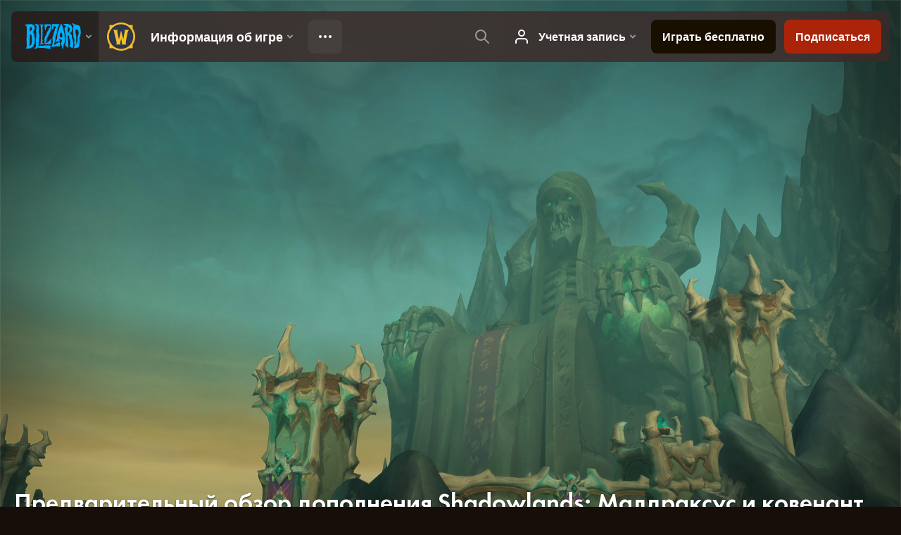

--- FILE ---
content_type: text/html; charset=utf-8
request_url: https://worldofwarcraft.blizzard.com/ru-ru/news/23451089/%D0%BF%D1%80%D0%B5%D0%B4%D0%B2%D0%B0%D1%80%D0%B8%D1%82%D0%B5%D0%BB%D1%8C%D0%BD%D1%8B%D0%B9-%D0%BE%D0%B1%D0%B7%D0%BE%D1%80-%D0%B4%D0%BE%D0%BF%D0%BE%D0%BB%D0%BD%D0%B5%D0%BD%D0%B8%D1%8F-shadowlands-%D0%BC%D0%B0%D0%BB%D0%B4%D1%80%D0%B0%D0%BA%D1%81%D1%83%D1%81-%D0%B8-%D0%BA%D0%BE%D0%B2%D0%B5%D0%BD%D0%B0%D0%BD%D1%82-%D0%BD%D0%B5%D0%BA%D1%80%D0%BE%D0%BB%D0%BE%D1%80%D0%B4%D0%BE%D0%B2
body_size: 11646
content:
<!DOCTYPE html><html lang="ru-RU"><head><script type="text/javascript" src="https://assets-bwa.worldofwarcraft.blizzard.com/base-web-components.dbefbe4d9d8567c87d35.js"></script><title>Предварительный обзор дополнения Shadowlands: Малдраксус и ковенант некролордов</title><script>var optimizelyEnabled = false;
try {
  optimizelyEnabled = JSON.parse('true');
} catch (err) {
  console.log(err);
}
</script><script>var optimizelyLoaded = (function () {
  var OPTIMIZELY_AGENT_LOADED_EVENT = 'OptimizelyWebLoaded';
  var OPTIMIZELY_FULLSTACK_DATAFILE_LOADED_EVENT = 'OptimizelyFullstackDataFileLoaded';

  function initOptimizely() {
    var agentScript = document.createElement('script');
    agentScript.src = 'https://cdn.optimizely.com/js/8521175242.js';
    agentScript.onload = function () {
      optimizelyLoaded = true;
      trigger(OPTIMIZELY_AGENT_LOADED_EVENT);
    };
    document.head.appendChild(agentScript);

    var optimizelySdkKey = '';
    var optimizelySdkEnabled = false;
    try {
      optimizelySdkEnabled = JSON.parse('true');
    } catch (err) {
      console.log(err);
    }
    if (optimizelySdkKey && optimizelySdkEnabled) {
      var dataFileScript = document.createElement('script');
      dataFileScript.src = 'https://cdn.optimizely.com/datafiles/' + optimizelySdkKey + '.json/tag.js';
      dataFileScript.onload = function () {
        trigger(OPTIMIZELY_FULLSTACK_DATAFILE_LOADED_EVENT);
      };
      document.head.appendChild(dataFileScript);
    }
  }

  var optimizelyLoaded = false;
  var COOKIE_CONSENT_EVENT = 'CookieConsentChange';
  var cookieConsentChangeEventListener = window.addEventListener(COOKIE_CONSENT_EVENT, function () {
    if (BlzCookieConsent.isPerformanceStorageAllowed()) {
      initOptimizely();
    }
    window.removeEventListener(COOKIE_CONSENT_EVENT, cookieConsentChangeEventListener);
  });

  return function () {
    return optimizelyLoaded;
  };
})();</script><meta name="viewport" content="width=device-width, initial-scale=1, maximum-scale=1, user-scalable=no"><meta http-equiv="X-UA-Compatible" content="IE=edge"><meta name="referrer" content="no-referrer-when-downgrade"><meta name="description" content="В мире вечной войны, Малдраксусе, прав тот, кто сильнее — какой бы эта сила ни была. Здесь появилось искусство некромантии: маги, подчинившие себе саму смерть, создают для себя бессмертные армии из полчищ дерзких духов."/><meta property="fb:app_id" content="175314325675"/><meta property="og:site_name" content="World of Warcraft"/><meta property="og:title" content="Предварительный обзор дополнения Shadowlands: Малдраксус и ковенант некролордов - WoW"/><meta property="og:image" content="https://bnetcmsus-a.akamaihd.net/cms/blog_header/wh/WHBU3LQ947QK1592517192310.jpg"/><meta property="og:description" content="В мире вечной войны, Малдраксусе, прав тот, кто сильнее — какой бы эта сила ни была. Здесь появилось искусство некромантии: маги, подчинившие себе саму смерть, создают для себя бессмертные армии из полчищ дерзких духов."/><meta property="og:url" content="https://worldofwarcraft.blizzard.com/ru-ru/news/23451089/%D0%BF%D1%80%D0%B5%D0%B4%D0%B2%D0%B0%D1%80%D0%B8%D1%82%D0%B5%D0%BB%D1%8C%D0%BD%D1%8B%D0%B9-%D0%BE%D0%B1%D0%B7%D0%BE%D1%80-%D0%B4%D0%BE%D0%BF%D0%BE%D0%BB%D0%BD%D0%B5%D0%BD%D0%B8%D1%8F-shadowlands-%D0%BC%D0%B0%D0%BB%D0%B4%D1%80%D0%B0%D0%BA%D1%81%D1%83%D1%81-%D0%B8-%D0%BA%D0%BE%D0%B2%D0%B5%D0%BD%D0%B0%D0%BD%D1%82-%D0%BD%D0%B5%D0%BA%D1%80%D0%BE%D0%BB%D0%BE%D1%80%D0%B4%D0%BE%D0%B2"/><meta name="twitter:card" content="summary_large_image"/><meta name="twitter:site" content="@warcraft"/><link rel="icon" type="image/x-icon" href="https://assets-bwa.worldofwarcraft.blizzard.com/static/wow-icon-32x32.1a38d7c1c3d8df560d53f5c2ad5442c0401edf83.png"><script>var dataLayer = dataLayer || [];
dataLayer.push({"blog":{"author":"Blizzard Entertainment","id":23451089,"publishDate":"2020-06-11","title":"Предварительный обзор дополнения Shadowlands: Малдраксус и ковенант некролордов"}});
</script><script>(function (w, d, s, l, i) {
  w[l] = w[l] || [];
  w[l].push({ 'gtm.start': new Date().getTime(), event: 'gtm.js' });
  var f = d.getElementsByTagName(s)[0],
    j = d.createElement(s),
    dl = l != 'dataLayer' ? '&l=' + l : '';
  j.async = true;
  j.src = 'https://www.googletagmanager.com/gtm.js?id=' + i + dl;
  f.parentNode.insertBefore(j, f);
})(window, document, 'script', 'dataLayer', 'GTM-TVHPB9J');
</script><link rel="stylesheet" type="text/css" media="screen" href="https://assets-bwa.worldofwarcraft.blizzard.com/css/index.5fb341f96f711dd4ade2aee0e1c3769e630f5849.css"><script>window.__WOW_UI_PUBLIC_PATH__ = 'https://assets-bwa.worldofwarcraft.blizzard.com/';</script><script src="https://assets-bwa.worldofwarcraft.blizzard.com/core.de93880c4434234a2e93.js"></script><script id="init">//- defined in _pollyfills.js
window.trigger('init');</script><link href="https://assets-bwa.worldofwarcraft.blizzard.com/core.e5e90c2dd4d0ebe24c3c.css" rel="stylesheet" type="text/css"/><link href="https://assets-bwa.worldofwarcraft.blizzard.com/static/izimodal.df3420266654fd7974759048907176f23513e765.css" rel="stylesheet"><link href="https://assets-bwa.worldofwarcraft.blizzard.com/static/simplebar.9d79d89318973e13b0ce47c1c4de660bcf0f049f.css" rel="stylesheet"><link href="https://assets-bwa.worldofwarcraft.blizzard.com/632.3a1e167dea3b83f271a4.css" rel="stylesheet" type="text/css"/><link href="https://assets-bwa.worldofwarcraft.blizzard.com/news.f00b6566f4085ceba770.css" rel="stylesheet" type="text/css"/><link href="/opensearch/opensearch.xml" title="Поиск по World of Warcraft" rel="search" type="application/opensearchdescription+xml"><link rel="canonical" href="http://worldofwarcraft.blizzard.com/news/23451089/предварительный-обзор-дополнения-shadowlands-малдраксус-и-ковенант-некролордов"><link rel="alternate" href="http://worldofwarcraft.blizzard.com/en-us/news/23451089" hreflang="en-us"><link rel="alternate" href="http://worldofwarcraft.blizzard.com/en-gb/news/23451089" hreflang="en-gb"><link rel="alternate" href="http://worldofwarcraft.blizzard.com/de-de/news/23451089" hreflang="de-de"><link rel="alternate" href="http://worldofwarcraft.blizzard.com/es-es/news/23451089" hreflang="es-es"><link rel="alternate" href="http://worldofwarcraft.blizzard.com/es-mx/news/23451089" hreflang="es-mx"><link rel="alternate" href="http://worldofwarcraft.blizzard.com/fr-fr/news/23451089" hreflang="fr-fr"><link rel="alternate" href="http://worldofwarcraft.blizzard.com/ja-jp/news/23451089" hreflang="ja-jp"><link rel="alternate" href="http://worldofwarcraft.blizzard.com/it-it/news/23451089" hreflang="it-it"><link rel="alternate" href="http://worldofwarcraft.blizzard.com/pl-pl/news/23451089" hreflang="pl-pl"><link rel="alternate" href="http://worldofwarcraft.blizzard.com/pt-br/news/23451089" hreflang="pt-br"><link rel="alternate" href="http://worldofwarcraft.blizzard.com/ru-ru/news/23451089" hreflang="ru-ru"><link rel="alternate" href="http://worldofwarcraft.blizzard.com/th-th/news/23451089" hreflang="th-th"><link rel="alternate" href="http://worldofwarcraft.blizzard.com/ko-kr/news/23451089" hreflang="ko-kr"><link rel="alternate" href="http://worldofwarcraft.blizzard.com/zh-cn/news/23451089" hreflang="zh-cn"><link rel="alternate" href="http://worldofwarcraft.blizzard.com/zh-tw/news/23451089" hreflang="zh-tw"><script type="application/ld+json">{"@context":"http://schema.org","@type":"NewsArticle","mainEntityOfPage":{"@type":"WebPage","@id":"http://worldofwarcraft.blizzard.com/news/23451089/предварительный-обзор-дополнения-shadowlands-малдраксус-и-ковенант-некролордов"},"headline":"Предварительный обзор дополнения Shadowlands: Малдраксус и ковенант некролордов","image":["https://bnetcmsus-a.akamaihd.net/cms/blog_thumbnail/vu/VUPAMWQCFF2F1592517170945.jpg"],"datePublished":"2020-06-11T17:00:00+00:00","dateModified":"2020-06-19T14:13:32+00:00","author":{"@type":"Organization","name":"Blizzard Entertainment"},"publisher":{"@type":"Organization","name":"Blizzard Entertainment","logo":{"@type":"ImageObject","width":136,"url":"https://bnetcmsus-a.akamaihd.net/cms/template_resource/vv/VVJVJIDMCPSU1513896602867.png"},"url":"https://blizzard.com"},"description":"В мире вечной войны, Малдраксусе, прав тот, кто сильнее — какой бы эта сила ни была. Здесь появилось искусство некромантии: маги, подчинившие себе саму смерть, создают для себя бессмертные армии из полчищ дерзких духов."}</script></head><body class="ru-ru"><header class="sitenav"><blz-nav class="SiteNav" hidden="hidden" user-endpoint="/navbar/authenticate" content="wow-site" search-url="/search?q={value}"><script src="https://navbar.blizzard.com/static/v1/nav.js" async="async"></script></blz-nav></header><noscript><iframe src="https://www.googletagmanager.com/ns.html?id=GTM-TVHPB9J" height="0" width="0" style="display: none; visibility: hidden"></iframe></noscript><script>!(function (i, d, e, n) {
  (i[e] = i[e] || {}),
    i[e][n] ||
      (i[e][n] = function (i, e, n) {
        if (void 0 !== i) {
          (e = void 0 === e ? 0 : e), (n = void 0 === n ? 0 : n);
          var a = d.createElement('iframe');
          (a.width = e), (a.height = n), (a.hidden = !0), (a.src = i), d.body.appendChild(a);
        }
      });
})(window, document, 'analytics', 'appendFrame');</script><script>var dataLayer = dataLayer || [];
dataLayer.push({"locale":"ru-RU","serverRegion":"us","region":"us","localeRegion":"eu","project":"wow","authenticated":"0","platform":"web"});
</script><div class="body"><div class="page"><main id="main" role="main"><article><header><div class="Pane Pane--underSiteNav Pane--fadeBottom bordered" data-url="//bnetcmsus-a.akamaihd.net/cms/blog_header/wh/WHBU3LQ947QK1592517192310.jpg"><div class="Pane-bg" style="background-color:#000000;background-image:url(&quot;//bnetcmsus-a.akamaihd.net/cms/blog_header/wh/WHBU3LQ947QK1592517192310.jpg&quot;);"><div class="Pane-overlay"></div></div><div class="Pane-content"><div class="space-huge"></div><div class="space-large" media-large="!space-large"></div><div media-medium="space-medium" media-large="!space-medium space-huge"></div><div media-wide="space-huge"></div><div media-wide="space-huge"></div><div media-huge="space-huge"></div><div media-huge="space-huge"></div><div class="contain-max"><h1 class="margin-none font-title-large-onDark">Предварительный обзор дополнения Shadowlands: Малдраксус и ковенант некролордов</h1><div class="space-small"></div><div class="List"><div class="font-bliz-light-small-beige" media-medium="List-item gutter-tiny"><div class="Content"><a href="/search/blog?a=Blizzard%20Entertainment">Blizzard Entertainment</a>, <span class="LocalizedDateMount" data-props='{"format":"LL","iso8601":"2020-06-11T17:00:00.000Z"}'>June 11th</span> в <span class="LocalizedDateMount" data-props='{"format":"LT z","iso8601":"2020-06-11T17:00:00.000Z"}'>5:00pm</span></div></div><div class="List-item gutter-tiny"><a class="Link Link--external" href="https://eu.forums.blizzard.com/ru/wow/t/112731"><div class="CommentTotal CommentTotal--horizontal CommentTotal--transition"><span class="Icon Icon--comment Icon--small CommentTotal-icon"><img class="Icon-svg" src="https://assets-bwa.worldofwarcraft.blizzard.com/images/comment.b10aee4bad3db6c7f85762d4250662e16f71c80a.svg"/></span><div class="CommentTotal-number">15</div></div></a></div></div><div class="space-medium" media-large="space-large"></div></div></div></div></header><div class="Pane Pane--dirtDark"><div class="Pane-bg"><div class="Pane-overlay"></div></div><div class="Pane-content"><div class="space-medium" media-large="space-large"></div><div class="contain-wide"><div class="flex flex-items-center margin-bottom-normal"><div class="SocialButtons font-none"><div class="SocialButtons-button"><a class="SocialButtons-link font-size-xSmall SocialButtons-link--facebook" href="javascript:void(0);" data-url="https://www.facebook.com/sharer/sharer.php?u=https%3A%2F%2Fworldofwarcraft.blizzard.com%2Fru-ru%2Fnews%2F23451089%2F%25D0%25BF%25D1%2580%25D0%25B5%25D0%25B4%25D0%25B2%25D0%25B0%25D1%2580%25D0%25B8%25D1%2582%25D0%25B5%25D0%25BB%25D1%258C%25D0%25BD%25D1%258B%25D0%25B9-%25D0%25BE%25D0%25B1%25D0%25B7%25D0%25BE%25D1%2580-%25D0%25B4%25D0%25BE%25D0%25BF%25D0%25BE%25D0%25BB%25D0%25BD%25D0%25B5%25D0%25BD%25D0%25B8%25D1%258F-shadowlands-%25D0%25BC%25D0%25B0%25D0%25BB%25D0%25B4%25D1%2580%25D0%25B0%25D0%25BA%25D1%2581%25D1%2583%25D1%2581-%25D0%25B8-%25D0%25BA%25D0%25BE%25D0%25B2%25D0%25B5%25D0%25BD%25D0%25B0%25D0%25BD%25D1%2582-%25D0%25BD%25D0%25B5%25D0%25BA%25D1%2580%25D0%25BE%25D0%25BB%25D0%25BE%25D1%2580%25D0%25B4%25D0%25BE%25D0%25B2" data-popup-height="450" data-popup-width="550" data-analytics="sns-share" data-analytics-placement="News - facebook"><span class="Icon Icon--social-facebook-white SocialButtons-icon SocialButtons-icon--facebook"><img class="Icon-svg" src="https://assets-bwa.worldofwarcraft.blizzard.com/images/social-facebook-white.f68561886322327848a09343bf755edde2b557df.svg"/></span><span>Поделиться</span></a></div><div class="SocialButtons-button"><a class="SocialButtons-link font-size-xSmall SocialButtons-link--twitter" href="javascript:void(0);" data-url="https://twitter.com/intent/tweet?text=%D0%9F%D1%80%D0%B5%D0%B4%D0%B2%D0%B0%D1%80%D0%B8%D1%82%D0%B5%D0%BB%D1%8C%D0%BD%D1%8B%D0%B9%20%D0%BE%D0%B1%D0%B7%D0%BE%D1%80%20%D0%B4%D0%BE%D0%BF%D0%BE%D0%BB%D0%BD%D0%B5%D0%BD%D0%B8%D1%8F%20Shadowlands%3A%20%D0%9C%D0%B0%D0%BB%D0%B4%D1%80%D0%B0%D0%BA%D1%81%D1%83%D1%81%20%D0%B8%20%D0%BA%D0%BE%D0%B2%D0%B5%D0%BD%D0%B0%D0%BD%D1%82%20%D0%BD%D0%B5%D0%BA%D1%80%D0%BE%D0%BB%D0%BE%D1%80%D0%B4%D0%BE%D0%B2&amp;url=https%3A%2F%2Fworldofwarcraft.blizzard.com%2Fru-ru%2Fnews%2F23451089%2F%25D0%25BF%25D1%2580%25D0%25B5%25D0%25B4%25D0%25B2%25D0%25B0%25D1%2580%25D0%25B8%25D1%2582%25D0%25B5%25D0%25BB%25D1%258C%25D0%25BD%25D1%258B%25D0%25B9-%25D0%25BE%25D0%25B1%25D0%25B7%25D0%25BE%25D1%2580-%25D0%25B4%25D0%25BE%25D0%25BF%25D0%25BE%25D0%25BB%25D0%25BD%25D0%25B5%25D0%25BD%25D0%25B8%25D1%258F-shadowlands-%25D0%25BC%25D0%25B0%25D0%25BB%25D0%25B4%25D1%2580%25D0%25B0%25D0%25BA%25D1%2581%25D1%2583%25D1%2581-%25D0%25B8-%25D0%25BA%25D0%25BE%25D0%25B2%25D0%25B5%25D0%25BD%25D0%25B0%25D0%25BD%25D1%2582-%25D0%25BD%25D0%25B5%25D0%25BA%25D1%2580%25D0%25BE%25D0%25BB%25D0%25BE%25D1%2580%25D0%25B4%25D0%25BE%25D0%25B2&amp;hashtags=Warcraft" data-popup-height="450" data-popup-width="550" data-analytics="sns-share" data-analytics-placement="News - twitter"><span class="Icon Icon--social-twitter-white SocialButtons-icon SocialButtons-icon--twitter"><img class="Icon-svg" src="https://assets-bwa.worldofwarcraft.blizzard.com/images/social-twitter-white.06e67f4c8c6b85c88da5014c935292615ce6b3ec.svg"/></span><span>Твитнуть</span></a></div><div class="SocialButtons-button"><a class="SocialButtons-link font-size-xSmall SocialButtons-link--vkontakte" href="javascript:void(0);" data-url="http://vkontakte.ru/share.php?url=https%3A%2F%2Fworldofwarcraft.blizzard.com%2Fru-ru%2Fnews%2F23451089%2F%25D0%25BF%25D1%2580%25D0%25B5%25D0%25B4%25D0%25B2%25D0%25B0%25D1%2580%25D0%25B8%25D1%2582%25D0%25B5%25D0%25BB%25D1%258C%25D0%25BD%25D1%258B%25D0%25B9-%25D0%25BE%25D0%25B1%25D0%25B7%25D0%25BE%25D1%2580-%25D0%25B4%25D0%25BE%25D0%25BF%25D0%25BE%25D0%25BB%25D0%25BD%25D0%25B5%25D0%25BD%25D0%25B8%25D1%258F-shadowlands-%25D0%25BC%25D0%25B0%25D0%25BB%25D0%25B4%25D1%2580%25D0%25B0%25D0%25BA%25D1%2581%25D1%2583%25D1%2581-%25D0%25B8-%25D0%25BA%25D0%25BE%25D0%25B2%25D0%25B5%25D0%25BD%25D0%25B0%25D0%25BD%25D1%2582-%25D0%25BD%25D0%25B5%25D0%25BA%25D1%2580%25D0%25BE%25D0%25BB%25D0%25BE%25D1%2580%25D0%25B4%25D0%25BE%25D0%25B2" data-popup-height="280" data-popup-width="550" data-analytics="sns-share" data-analytics-placement="News - vkontakte"><span class="Icon Icon--social-vkontakte-white SocialButtons-icon SocialButtons-icon--vkontakte"><img class="Icon-svg" src="https://assets-bwa.worldofwarcraft.blizzard.com/images/social-vkontakte-white.1036e39662318ca59b62ed990695203d893e8bd3.svg"/></span><span>Поделиться</span></a></div></div><a class="Link Link--external Button Button--ghost Button--small Button--social Icon--tiny" href="https://eu.forums.blizzard.com/ru/wow/t/112731"><div class="Button-outer"><div class="Button-inner"><div class="Button-label" data-text="Комментарии (15)">Комментарии (15)<span class="Icon Icon--external Button-icon"><img class="Icon-svg" src="https://assets-bwa.worldofwarcraft.blizzard.com/images/external.135044fa88ea3954efeebdad4209a3dcb3d7548f.svg"/></span></div></div></div></a></div><div id="blog"><div class="Blog margin-bottom-medium"><div class="detail"><p></p>

<p>В мире вечной войны, Малдраксусе, прав тот, кто сильнее — какой бы эта сила ни была. Здесь зародилось искусство некромантии: маги, подчинившие себе саму смерть, создают для себя могучие бессмертные армии из полчищ дерзких духов.</p>

<div style="display: flex; width: 100%; justify-content: left;">
<figure><img alt="Eternal Battlefield" src="https://bnetcmsus-a.akamaihd.net/cms/gallery/3GTHCL0CM9M91591826464276.jpg" /></figure>
</div>

<h4><strong>Добро пожаловать в Малдраксус</strong></h4>

<p>В Темных Землях воцарился хаос. Война кирий с отступниками в самом разгаре, и в это время в Бастион неожиданно вторглась еще одна армия — воинственные малдраксийцы, чьим долгом было защищать бесконечные миры Темных Земель. Архонт ковенанта кирий поручила вам особое задание: отправиться в Малдраксус, найти командира этой армии и потребовать от него объяснений.</p>

<p>Но вскоре становится ясно, что не все спокойно в царстве некролордов. Два из пяти правящих домов разрушены, а их общий предводитель, Примас, куда-то исчез. Оставшиеся три дома с головой погрузились в беспорядочную и жестокую борьбу, стремясь любыми средствами захватить престол Примаса — ведь тот, кто правит этой древней цитаделью, правит и армиями Темных Земель.</p>

<blockquote>Примас был непревзойденным гением стратегии и тактики, и равных ему на поле битвы практически не существовало. Покинув свое неприступное убежище, он оставил загадочные сообщения и пророчества, гласящие о пришествии того, кто воплотит в себе мощь Малдраксуса и не позволит этому миру уничтожить себя.</blockquote>

<div style="display: flex; width: 100%; justify-content: left;">
<figure><img alt="Арена Малдраксуса" src="https://bnetcmsus-a.akamaihd.net/cms/gallery/V6JDTYSXQTW51591826463659.jpg" />
<figcaption style="width: 100%; text-align: center;">Часть неживых солдат Малдраксуса закалялась в горниле вечной войны...</figcaption>
</figure>
</div>

<div style="display: flex; width: 100%; justify-content: left;">
<figure><img alt="Construct Yard" src="https://bnetcmsus-a.akamaihd.net/cms/gallery/WV2JSOX9T98I1591826463720.jpg" />
<figcaption style="width: 100%; text-align: center;">В то время как другие создавались из тел, захваченных в качестве трофеев.</figcaption>
</figure>
</div>

<h4><strong>Обитатели Малдраксуса</strong></h4>

<p>Познакомьтесь с обитателями Малдраксуса.</p>

<div class="blog_card-group">
<div class="blog_card-list"><!--ABOMINATIONS IMAGE-->
<div class="blog_card"><img alt="Поганища" class="blog_card-img-top" src="https://bnetcmsus-a.akamaihd.net/cms/gallery/D0OW8QANR7CN1591826463057.jpg" />
<div class="blog_card-block">
<h4 class="blog_card-title">Поганища</h4>

<p class="blog_card-text">Тела всех убитых отправляют в дом Кадавров, где из самых качественных кусков плоти и костей искусно собирают новые создания. Тела таких оживленных чудовищ — нечто большее, чем сумма их некогда раздельных частей: благодаря этим телам их существование вновь приобретает смысл.</p>
</div>
</div>
</div>

<div class="blog_card-list"><!--GLADIATORS IMAGE-->
<div class="blog_card"><img alt="Гладиаторы=" class="blog_card-img-top" src="https://bnetcmsus-a.akamaihd.net/cms/gallery/FREQNWKCH0JG1591826463056.jpg" />
<div class="blog_card-block">
<h4 class="blog_card-title">Гладиаторы</h4>

<p class="blog_card-text">Самые могущественные воины и защитники вступают в дом Избранных и становятся гладиаторами. Эти непревзойденные знатоки тактики без устали тренируются обращению со всевозможным руническим оружием; им неведомо поражение в бою.</p>
</div>
</div>
</div>

<div class="blog_card-list"><!--LICHES IMAGE-->
<div class="blog_card"><img alt="Личи" class="blog_card-img-top" src="https://bnetcmsus-a.akamaihd.net/cms/gallery/22ZCW5VATN7V1591826463132.jpg" />
<div class="blog_card-block">
<h4 class="blog_card-title">Личи</h4>

<p class="blog_card-text">Изучающие искусство магии в доме Ритуалов личи — злокозненные скелеты-заклинатели, с помощью анимы усиливающие свои могущественные чары.</p>
</div>
</div>
</div>

<div class="blog_card-list"><!--Plague House Remnant -->
<div class="blog_card"><img alt="Остатки дома Чумы" class="blog_card-img-top" src="https://bnetcmsus-a.akamaihd.net/cms/gallery/V6MRUI5SRZZD1591826463355.jpg" />
<div class="blog_card-block">
<h4 class="blog_card-title">Остатки дома Чумы</h4>

<p class="blog_card-text">После уничтожения дома Чумы побочные результаты самых отвратительных проводившихся там опытов ожили, превратившись в существ, ныне бесцельно бродящих по равнинам и ущельям Малдраксуса.</p>
</div>
</div>
</div>

<div class="blog_card-list"><!--Soul Rotted Flesh IMAGE-->
<div class="blog_card"><img alt="Поганище с гниющей душой" class="blog_card-img-top" src="https://bnetcmsus-a.akamaihd.net/cms/gallery/KPVNQ09FB8SO1591826463375.jpg" />
<div class="blog_card-block">
<h4 class="blog_card-title">Поганище с гниющей душой</h4>

<p class="blog_card-text">Глупцов, неразумно проникших в Малдраксус, парализует ужас от одного лишь вида этих огромных чудищ. Эти могучие стражи — несметных полчищ павших воинов. Сама земля дрожит под их ногами, когда они обходят дозором окрестности.</p>
</div>
</div>
</div>

<div class="blog_card-list"><!--Aranakk IMAGE-->
<div class="blog_card"><img alt="Аранакки" class="blog_card-img-top" src="https://bnetcmsus-a.akamaihd.net/cms/gallery/0R41WRS33WKS1591826463382.jpg" />
<div class="blog_card-block">
<h4 class="blog_card-title">Аранакки</h4>

<p class="blog_card-text">Когда-то аранакки служили превосходными убийцами и разведчиками ныне павшему дому Глаз, но теперь, лишившись хозяев, они стали простыми кочевниками. Хоть их некрополь разрушен, они смогли сохранить свое чувство цели и — за достойную плату — готовы поделиться тайнами, выхваченными ими из запутанной паутины истины.</p>
</div>
</div>
</div>
</div>

<p>Это лишь немногие из существ, которые встретятся вам в Малдраксусе. Не теряйте бдительности во время своих приключений — в этом мире вы можете встретить давно умерших героев Азерота.</p>

<hr class="image-divider" />
<h4><strong>Ковенант некролордов</strong></h4>

<p>Достигнув максимального уровня и исследовав все первые четыре зоны, игроки смогут дать клятву одному из ковенантов — например, некролордам. Каждый ковенант наделяет своих защитников особыми способностями, а также открывает доступ к декоративным наградам и дополнительным умениям по мере прохождения кампании ковенанта (сюжет которой зависит от фракции персонажа). Этот союз также позволит персонажу войти в святилище ковенанта — место, открытое лишь для тех, кто заключил договор с его правителями.</p>

<p style="margin-left:.5in;"><strong>Сила некролордов</strong></p>

<p style="margin-left:.5in;">Присоединившись к ковенанту некролордов, вы получите две уникальные способности: одну классовую способность, которую можно использовать в бою, а также одну отличительную способность, которой обладают все члены ковенанта.</p>

<p style="margin-left:.5in;">Вот отличительная способность, которой некролорды наделят своих героев:</p>

<blockquote><strong>Скульптор плоти:</strong> вы создаете щит из плоти и костей, поглощающий урон в размере определенной части вашего максимального запаса здоровья. Вы создадите более сильный щит, если во время использования способности будете стоять рядом с поверженным врагом.</blockquote>

<p>Информацию о том, чего можно ожидать от этих способностей, вы можете найти в списке <a href="https://worldofwarcraft.com/news/23374470">отличительных и классовых способностей ковенантов</a>. <em>Просим обратить внимание, что <strong>работа над этими способностями еще не закончена</strong>, и в процессе разработки и тестирования <strong>их могут затронуть изменения.</strong></em></p>

<p style="margin-left:.5in;"><strong>Связь душ</strong></p>

<p style="margin-left:.5in;">Вы сможете совершить древний ритуал и связать свою душу с душой одного из самых могущественных членов того ковенанта, к которому решите присоединиться. Сделав это, ваш персонаж завладеет их силой и получит доступ к мощным положительным эффектам. По прошествии времени вы сможете открывать новые уровни силы и даже менять своего партнера по связи душ согласно выбранной стратегии.</p>

<p style="margin-left:.5in;"><strong>Награды ковенанта некролордов</strong></p>

<p style="margin-left:.5in;">За ваши заслуги перед ковенантом некролордов вы получите в награду несколько косметических предметов, в том числе средство передвижения, питомца, набор брони, выкованной некролордами, и украшения для спины, благодаря которым вы заслужите уважение новых союзников.</p>
<!--ARMOR IMAGE-->

<p style="margin-left:.5in;"><strong>Облачитесь в доспехи</strong></p>

<p style="margin-left:.5in;">Облачитесь в броню, выкованную специально для вас в кузнях Малдраксуса.</p>

<div style="display: flex; width: 100%; justify-content: left;">
<figure><img alt="Декоративные облики доспехов ковенанта некролордов" src="https://bnetcmsus-a.akamaihd.net/cms/gallery/2e/2ES958AFVZJ71592074376589.jpg" />
<figcaption style="width: 100%; text-align: center;">На изображении: тканевые (слева), латные (в центре) и кожаные (справа) доспехи.</figcaption>
</figure>
</div>

<div class="panel-group" id="accordion-dungeons-Plaguefall">
<div class="panel">
<div class="panel-heading">
<div class="panel-title"><a class="collapsed" data-parent="#accordion-dungeons-Plaguefall" data-toggle="collapse" href="#dungeons-Plaguefall">Ниже следует информация о подземелье «Чумные каскады» и сюжете игры — осторожно, спойлеры!</a></div>
</div>

<div class="panel-collapse collapse" id="dungeons-Plaguefall">
<div class="panel-body">
<aside class="center-block">
<div class="image"><img class="no-border no-shadow" src="https://bnetcmsus-a.akamaihd.net/cms/gallery/B0RVRLDDUJ2Z1591826464692.jpg" /></div>
</aside>

<h3>Чумные каскады</h3>

<p><em>Дом Чумы некогда был частью бессмертных армий Малдраксуса, и его приверженцы обрушивали смертельную чуму и невероятные страдания на врагов Темных Земель. Вследствие не такого уж и случайного разрушения этого дома нашлось множество желающих завладеть его губительными тайнами... но оказалось, что тайны завладели ими.</em></p>

<p><em>Уровни сложности:</em> обычный, героический, эпохальный</p>

<p><em>Уровень:</em> 50<sup>+</sup> (одно из четырех подземелий для персонажей, не достигших максимального уровня*)</p>

<p><strong>Склизгл</strong></p>

<p>Возможно, природа мора и слизи, что вырвались на свободу после падения дома Чумы, так и останется загадкой для всех. Ожившая масса разлагающейся плоти, известная как Склизгл, яростно охраняет руины, чтобы никто не завладел самым мощным штаммом.</p>

<p><strong>Доктор Икус</strong></p>

<p>Разрушение дома Чумы и последовавшие за этим извержения слизи не мешают гениальному, как он сам утверждает, доктору Икусу продолжать свои безумные эксперименты.</p>

<p><strong>Домина Отравленный Клинок</strong></p>

<p>Домина Отравленный Клинок считает, что Чумные каскады скрывают то, что позволит ей отомстить за гибель дома Глаз. И никто, даже ее бывшие союзники, не помешает ей завладеть оружием в этих руинах.</p>

<p><em>*«Чумные каскады» — подземелье для 5 игроков, расположенное в Малдраксусе.</em></p>

<div style="display: flex; width: 100%; justify-content: left;">
<figure><img alt="Plaguefall Creatures" src="https://bnetcmsus-a.akamaihd.net/cms/gallery/0LLDKF43GEKD1591826464765.jpg" /></figure>
</div>
</div>
</div>
</div>

<hr class="image-divider" />
<p>Мы с нетерпением ждем возможности рассказать вам больше по мере разработки и надеемся, что этот предварительный обзор поможет вам подготовиться к Малдраксусу и, возможно, выбрать сторону ковенанта некролордов!</p>

<p>Присоединитесь ли вы к ковенанту некролордов? Примите участие в обсуждении на форуме.</p>

<p><em>Все награды и способности находятся в процессе разработки, и до выхода игры многое может измениться, поэтому не забывайте следить за нашими новостными публикациями на сайте worldofwarcraft.com по мере приближения выхода дополнения Shadowlands.</em></p>
</div>
</div></div></div><a class="Link Link--external Button Button--ghost Button--social Icon--tiny width-full" href="https://eu.forums.blizzard.com/ru/wow/t/112731"><div class="Button-outer"><div class="Button-inner"><div class="Button-label" data-text="Комментарии (15)">Комментарии (15)<span class="Icon Icon--external Button-icon"><img class="Icon-svg" src="https://assets-bwa.worldofwarcraft.blizzard.com/images/external.135044fa88ea3954efeebdad4209a3dcb3d7548f.svg"/></span></div></div></div></a><div class="space-medium"></div><div class="space-normal"></div></div></div></div></article></main><div class="Divider"></div><blz-social-section><blz-image slot="background" src="https://blz-contentstack-images.akamaized.net/v3/assets/blt3452e3b114fab0cd/bltc84f261fbf1df38b/66a95ecef86a4a0858e0ff5b/Pane-dirtLight.jpg"></blz-image><h2 slot="header">Warcraft в соцсетях</h2><blz-icon-group variant="large" slot="icons"><a href="https://www.facebook.com/WorldofWarcraft.ru" target="_blank"><blz-icon icon="facebook"></blz-icon></a><a href="https://x.com/warcraft_RU" target="_blank"><blz-icon icon="twitter"></blz-icon></a><a href="https://www.youtube.com/user/WorldofWarcraftRU" target="_blank"><blz-icon icon="youtube"></blz-icon></a><a href="https://www.reddit.com/r/wow" target="_blank"><blz-icon icon="reddit"></blz-icon></a><a href="http://vk.com/worldofwarcraft" target="_blank"><blz-icon icon="vkontakte"></blz-icon></a><a href="https://www.instagram.com/warcraft" target="_blank"><blz-icon icon="instagram"></blz-icon></a></blz-icon-group></blz-social-section><div class="Pane z-index-above" data-lazyload-modifier="Pane--dirtDark"><div class="Pane-bg"><div class="Pane-overlay"></div></div><div class="Pane-content"><blz-nav-footer legal-title-id="5730135" legal-subtitle-id="15" supported-locales='["en-us","en-gb","de-de","es-es","es-mx","fr-fr","it-it","pt-br","ru-ru","ko-kr","zh-tw"]' cookies-url="https://www.blizzard.com/cookies"><script src="https://navbar.blizzard.com/static/v1/footer.js" async="async"></script></blz-nav-footer></div></div></div></div><div class="Photoswipe pswp Photoswipe--modal Photoswipe--wow" name="modal" tabindex="-1" role="dialog" aria-hidden="true"><div class="pswp__bg"></div><div class="pswp__scroll-wrap"><div class="pswp__container"><div class="pswp__item"></div><div class="pswp__item"></div><div class="pswp__item"></div></div><div class="pswp__ui pswp__ui--hidden"><div class="pswp__top-bar Photoswipe-top"><div class="pswp__counter"></div><button class="pswp__button pswp__button--close" title="Закрыть (Esc)"></button><button class="pswp__button pswp__button--share" title="Поделиться"></button><button class="pswp__button pswp__button--fs" title="Во весь экран"></button><button class="pswp__button pswp__button--zoom" title="Увеличить/уменьшить масштаб"></button><div class="pswp__preloader"><div class="pswp__preloader__icn"><div class="pswp__preloader__cut"><div class="pswp__preloader__donut"></div></div></div></div></div><div class="pswp__share-modal pswp__share-modal--hidden pswp__single-tap"><div class="pswp__share-tooltip"></div></div><div class="pswp__caption"><div class="pswp__caption__center"></div></div><button class="pswp__button pswp__button--arrow--left" title="Назад (стрелка влево)"></button><button class="pswp__button pswp__button--arrow--right" title="Далее (стрелка вправо)"></button><div class="Photoswipe-prev" title="Назад (стрелка влево)"><span class="Icon Icon--prev"></span></div><div class="Photoswipe-next" title="Далее (стрелка вправо)"><span class="Icon Icon--next"></span></div></div></div></div><div class="Photoswipe pswp Photoswipe--lightbox Photoswipe--wow" name="lightbox" tabindex="-1" role="dialog" aria-hidden="true"><div class="pswp__bg"></div><div class="pswp__scroll-wrap"><div class="pswp__container"><div class="pswp__item"></div><div class="pswp__item"></div><div class="pswp__item"></div></div><div class="pswp__ui pswp__ui--hidden"><div class="pswp__top-bar Photoswipe-top"><div class="pswp__counter"></div><button class="pswp__button pswp__button--close" title="Закрыть (Esc)"></button><button class="pswp__button pswp__button--share" title="Поделиться"></button><button class="pswp__button pswp__button--fs" title="Во весь экран"></button><button class="pswp__button pswp__button--zoom" title="Увеличить/уменьшить масштаб"></button><div class="pswp__preloader"><div class="pswp__preloader__icn"><div class="pswp__preloader__cut"><div class="pswp__preloader__donut"></div></div></div></div></div><div class="pswp__share-modal pswp__share-modal--hidden pswp__single-tap"><div class="pswp__share-tooltip"></div></div><div class="pswp__caption"><div class="pswp__caption__center"></div></div><button class="pswp__button pswp__button--arrow--left" title="Назад (стрелка влево)"></button><button class="pswp__button pswp__button--arrow--right" title="Далее (стрелка вправо)"></button><div class="Photoswipe-prev" title="Назад (стрелка влево)"><span class="Icon Icon--prev"></span></div><div class="Photoswipe-next" title="Далее (стрелка вправо)"><span class="Icon Icon--next"></span></div></div></div></div><script src="https://assets-bwa.worldofwarcraft.blizzard.com/runtime.21bcad367371d1959b4d.js"></script><script src="https://assets-bwa.worldofwarcraft.blizzard.com/responsive-blogs.183199abe90c9c4e1c7f.js"></script><script src="https://assets-bwa.worldofwarcraft.blizzard.com/vendor.a061c3c4fab7fbd8544a.js"></script><script src="https://assets-bwa.worldofwarcraft.blizzard.com/632.70d340201ba1db8189d1.js"></script><script src="https://assets-bwa.worldofwarcraft.blizzard.com/news.6921359b8f0fba1bd4ad.js"></script><script id="model">model = {};</script><script id="settings">settings = {"x-powered-by":false,"etag":"weak","env":"production","query parser":"extended","subdomain offset":2,"trust proxy":true,"views":"/usr/src/app/templates","jsonp callback name":"callback","view cache":true,"view engine":"pug"};</script></body></html>

--- FILE ---
content_type: application/javascript
request_url: https://assets-bwa.worldofwarcraft.blizzard.com/632.70d340201ba1db8189d1.js
body_size: 77413
content:
(self.webpackChunk=self.webpackChunk||[]).push([[632],{84655:(t,e,s)=>{"use strict";s.d(e,{A:()=>a});const n=t=>{window&&window.__WOW_UI_ANALYTICS_DEBUG__&&console.log(`[${(new Date).toISOString()}] ${JSON.stringify(t)}`)},i=t=>{if(!window||!window.dataLayer||!t)return;const{name:e,category:s,action:i,label:a,dimensions:c}=(t=>{let{name:e,label:s}=t;const{event:n,eventLabel:i,...a}=t;e=e||n,s=s||i;const{action:c,category:o}=(t=>{if(!t)return{category:void 0,action:void 0};const e=t.replace(/([A-Z])/g," $1").split(" "),s=e.shift();let n=e.join("");return n=n.charAt(0).toLowerCase()+n.slice(1),{category:s,action:n}})(e);return{name:e,label:s,action:c,category:o,...a}})(t);if(!e)return void console.error("analytics.pushEvent called without required value 'name' aka 'event'.",t);a||console.warn("analytics.pushEvent called without recommended value 'label' aka 'eventLabel'.",t);let o={event:e,eventLabel:a,eventAction:i||void 0,eventCategory:s||void 0};c&&(o={...o,...c}),n(o),window.dataLayer.push(o)},a={listenToLinkClicks:()=>{document.documentElement.addEventListener("click",(t=>{const e=t.target.closest("[data-analytics-v2]");e&&(t=>{try{const e=t.dataset.analyticsV2;i(JSON.parse(e))}catch(t){console.error(t)}})(e)}))},pushEvent:i,pushPageView:()=>{if(!window||!window.dataLayer)return;const t={event:"virtualPageView"};n(t),window.dataLayer.push(t)}}},48947:(t,e,s)=>{"use strict";s.d(e,{A:()=>a});var n=s(63696),i=s(89145);const a=()=>(0,n.useContext)(i.gC)},80795:(t,e,s)=>{"use strict";s.d(e,{A:()=>d});var n=s(63696),i=s(62688),a=s.n(i),c=s(71633),o=s.n(c),l=s(17243);const r=({svgName:t,className:e,iconName:i,size:a,width:c,height:r})=>{const d=i||t?`Icon--${i||t}`:"",h=a?`Icon--${a}`:"",u=o()("Icon",e,d,h);let m={};if(c&&r&&(m={width:c,height:r}),t){const e=(0,l.upperFirst)((0,l.camelCase)(t)),i=s(8885)(`./${e}`).default;return n.createElement("span",{className:o()(u,"Icon--svg"),style:m},n.createElement(i,null))}return n.createElement("span",{style:m,className:o()(u,"Icon--image")})};r.propTypes={size:a().string,svgName:a().string,iconName:a().string,className:a().string,width:a().number,height:a().number},r.defaultProps={svgName:null};const d=r},33494:(t,e,s)=>{"use strict";s.r(e),s.d(e,{default:()=>a});var n=s(63696);function i(){return i=Object.assign?Object.assign.bind():function(t){for(var e=1;e<arguments.length;e++){var s=arguments[e];for(var n in s)({}).hasOwnProperty.call(s,n)&&(t[n]=s[n])}return t},i.apply(null,arguments)}const a=t=>n.createElement("svg",i({xmlns:"http://www.w3.org/2000/svg",fill:"currentColor",viewBox:"0 0 64 64",className:"Icon-svg"},t),n.createElement("g",{xmlns:"http://www.w3.org/2000/svg"},n.createElement("path",{d:"M46.131 42.149a2.8 2.8 0 0 0 1.086-2.215V17.452a2.8 2.8 0 0 0-3.593-2.686c-3.632 1.072-9.101 2.531-11.92 2.531s-8.287-1.459-11.92-2.531a2.8 2.8 0 0 0-3.593 2.686v22.483c0 .866.401 1.685 1.086 2.215l12.712 9.838a2.8 2.8 0 0 0 3.428 0zm-15.856 6.793L19.67 40.735a2.34 2.34 0 0 1-.907-1.847V20.13a2.335 2.335 0 0 1 2.997-2.241c3.031.894 7.593 2.112 9.945 2.112s6.913-1.218 9.945-2.112a2.335 2.335 0 0 1 2.997 2.241v18.757c0 .723-.334 1.405-.907 1.847l-10.605 8.207a2.334 2.334 0 0 1-2.86.001"}),n.createElement("path",{d:"M24.441 54.05c-.613-.313-1.185-.804-1.362-1.468-.094-.355-.069-.73-.134-1.092-.165-.919-.901-1.651-1.737-2.067-.835-.416-1.773-.571-2.689-.749-.405-.078-.829-.172-1.14-.443-.547-.476-.555-1.303-.765-1.996-.344-1.136-1.37-2.036-2.542-2.227-.231-.038-.471-.052-.684-.151-.617-.289-.713-1.136-.561-1.8s.466-1.324.348-1.994c-.118-.671-.989-1.233-1.48-.762-.428-.584-.024-1.415.479-1.936s1.145-1.01 1.249-1.727c.119-.817-.566-1.578-1.35-1.836s-1.636-.139-2.453-.018l2.396-3.967c.56-.926.993-2.378.032-2.875-1.321-.684-2.822 1.828-4.077 1.03a10.97 10.97 0 0 1 2.819-4.925 7.6 7.6 0 0 1-2.844-.374l4.546-4.005c.788-.695 1.62-1.462 1.83-2.491a19.2 19.2 0 0 0-5.139 1.751c.107-1.309 1.571-1.968 2.745-2.556 3.132-1.566 5.558-4.484 6.525-7.849a86 86 0 0 0-7.497 4.233l2.902-6.257a16.1 16.1 0 0 0-4.78 4.315l.746-4.061c-2.46 1.141-4.013 3.978-3.649 6.664a6.96 6.96 0 0 1-1.843-5.744 11 11 0 0 0-2.168 4.472c-.341 1.502-.323 3.201.595 4.437.86 1.157 2.523 2.142 2.134 3.53-.242.863-1.27 1.306-2.16 1.195s-1.669-.629-2.411-1.133c-.397 1.908.944 3.702 2.219 5.174 1.276 1.473 2.659 3.21 2.363 5.135-.034.219-.132.476-.351.509-.126.019-.248-.047-.358-.11L.433 27.714c-.469 1.645.737 3.303 2.088 4.353s2.967 1.859 3.881 3.305a9.65 9.65 0 0 1-4.994-.067c-.502 1.154.511 2.431 1.626 3.014s2.433.851 3.328 1.736c.758.749 1.272 1.956 2.334 2.058-.938.837-2.373 1.069-3.526.567-.207.945.233 1.961.974 2.581.741.621 1.737.88 2.704.866 1.287-.019 2.882-.357 3.611.703l-2.617 2.707c-.24.248-.495.612-.31.903.147.23.472.241.744.226l5.054-.272a14 14 0 0 0-2.564 4.809c1.94 1.176 4.666.841 6.264-.769a16.5 16.5 0 0 0 9.518 4.068 7.66 7.66 0 0 0 2.456-3.578c.057-.429.064-.451-.141-.831-2.134.486-4.474.95-6.422-.043M61.48 32.068c1.351-1.05 2.557-2.708 2.088-4.353l-3.762 2.168c-.11.063-.232.13-.358.11-.219-.033-.317-.291-.351-.509-.297-1.926 1.087-3.662 2.363-5.135s2.617-3.266 2.219-5.174c-.742.504-1.521 1.023-2.411 1.133s-1.918-.331-2.16-1.195c-.389-1.388 1.274-2.373 2.134-3.53.919-1.236.937-2.935.595-4.437a11 11 0 0 0-2.168-4.472 6.97 6.97 0 0 1-1.843 5.744c.364-2.687-1.189-5.523-3.649-6.664l.747 4.061a16.1 16.1 0 0 0-4.78-4.315l2.902 6.257a86 86 0 0 0-7.497-4.233c.966 3.365 3.392 6.284 6.525 7.849 1.175.587 2.638 1.247 2.745 2.556a19.2 19.2 0 0 0-5.139-1.751c.209 1.029 1.042 1.797 1.83 2.491l4.546 4.005a7.6 7.6 0 0 1-2.844.374 11 11 0 0 1 2.819 4.925c-1.256.797-2.756-1.714-4.077-1.03-.96.497-.528 1.95.032 2.875l2.396 3.967c-.817-.122-1.669-.24-2.453.018s-1.469 1.019-1.35 1.836c.104.716.746 1.206 1.249 1.727s.907 1.351.479 1.936c-.491-.471-1.362.091-1.48.762s.195 1.331.348 1.994c.153.664.056 1.511-.562 1.8-.212.099-.452.113-.684.151-1.172.191-2.199 1.091-2.542 2.227-.21.694-.218 1.52-.765 1.996-.312.271-.735.364-1.14.444-.917.178-1.853.332-2.689.749-.835.416-1.573 1.148-1.737 2.067-.064.361-.04.737-.134 1.092-.178.665-.749 1.156-1.362 1.468-1.949.992-4.289.528-6.42.042-.205.38-.197.403-.141.831a7.65 7.65 0 0 0 2.456 3.578 16.5 16.5 0 0 0 9.518-4.068c1.597 1.61 4.324 1.946 6.264.769a14 14 0 0 0-2.564-4.809l5.054.272c.272.015.597.004.744-.226.186-.291-.069-.655-.31-.903l-2.617-2.707c.729-1.061 2.324-.721 3.611-.703.966.014 1.963-.245 2.704-.866s1.181-1.637.974-2.581c-1.153.501-2.589.271-3.526-.567 1.061-.102 1.575-1.309 2.334-2.058.895-.885 2.213-1.153 3.328-1.736s2.128-1.86 1.626-3.014a9.65 9.65 0 0 1-4.994.067c.913-1.446 2.528-2.256 3.879-3.305"}),n.createElement("path",{d:"M39.309 21.587c-2.318.684-5.807 1.615-7.605 1.615s-5.287-.932-7.605-1.615a1.786 1.786 0 0 0-2.292 1.713v14.345c0 .553.256 1.075.694 1.413l8.111 6.276a1.79 1.79 0 0 0 2.186 0l8.111-6.276c.438-.338.694-.86.694-1.413V23.302a1.788 1.788 0 0 0-2.294-1.715"})))},33833:(t,e,s)=>{"use strict";s.r(e),s.d(e,{default:()=>a});var n=s(63696);function i(){return i=Object.assign?Object.assign.bind():function(t){for(var e=1;e<arguments.length;e++){var s=arguments[e];for(var n in s)({}).hasOwnProperty.call(s,n)&&(t[n]=s[n])}return t},i.apply(null,arguments)}const a=t=>n.createElement("svg",i({xmlns:"http://www.w3.org/2000/svg",viewBox:"0 0 64 64",className:"Icon-svg"},t),n.createElement("g",{xmlns:"http://www.w3.org/2000/svg"},n.createElement("path",{fill:"#fece92",d:"M46.131 42.149a2.8 2.8 0 0 0 1.086-2.215V17.452a2.8 2.8 0 0 0-3.593-2.686c-3.632 1.072-9.101 2.531-11.92 2.531s-8.287-1.459-11.92-2.531a2.8 2.8 0 0 0-3.593 2.686v22.483c0 .866.401 1.685 1.086 2.215l12.712 9.838a2.8 2.8 0 0 0 3.428 0zm-15.856 6.793L19.67 40.735a2.34 2.34 0 0 1-.907-1.847V20.13a2.335 2.335 0 0 1 2.997-2.241c3.031.894 7.593 2.112 9.945 2.112s6.913-1.218 9.945-2.112a2.335 2.335 0 0 1 2.997 2.241v18.757c0 .723-.334 1.405-.907 1.847l-10.605 8.207a2.334 2.334 0 0 1-2.86.001"}),n.createElement("path",{fill:"#f7941d",d:"M24.441 54.05c-.613-.313-1.185-.804-1.362-1.468-.094-.355-.069-.73-.134-1.092-.165-.919-.901-1.651-1.737-2.067-.835-.416-1.773-.571-2.689-.749-.405-.078-.829-.172-1.14-.443-.547-.476-.555-1.303-.765-1.996-.344-1.136-1.37-2.036-2.542-2.227-.231-.038-.471-.052-.684-.151-.617-.289-.713-1.136-.561-1.8s.466-1.324.348-1.994c-.118-.671-.989-1.233-1.48-.762-.428-.584-.024-1.415.479-1.936s1.145-1.01 1.249-1.727c.119-.817-.566-1.578-1.35-1.836s-1.636-.139-2.453-.018l2.396-3.967c.56-.926.993-2.378.032-2.875-1.321-.684-2.822 1.828-4.077 1.03a10.97 10.97 0 0 1 2.819-4.925 7.6 7.6 0 0 1-2.844-.374l4.546-4.005c.788-.695 1.62-1.462 1.83-2.491a19.2 19.2 0 0 0-5.139 1.751c.107-1.309 1.571-1.968 2.745-2.556 3.132-1.566 5.558-4.484 6.525-7.849a86 86 0 0 0-7.497 4.233l2.902-6.257a16.1 16.1 0 0 0-4.78 4.315l.746-4.061c-2.46 1.141-4.013 3.978-3.649 6.664a6.96 6.96 0 0 1-1.843-5.744 11 11 0 0 0-2.168 4.472c-.341 1.502-.323 3.201.595 4.437.86 1.157 2.523 2.142 2.134 3.53-.242.863-1.27 1.306-2.16 1.195s-1.669-.629-2.411-1.133c-.397 1.908.944 3.702 2.219 5.174 1.276 1.473 2.659 3.21 2.363 5.135-.034.219-.132.476-.351.509-.126.019-.248-.047-.358-.11L.433 27.714c-.469 1.645.737 3.303 2.088 4.353s2.967 1.859 3.881 3.305a9.65 9.65 0 0 1-4.994-.067c-.502 1.154.511 2.431 1.626 3.014s2.433.851 3.328 1.736c.758.749 1.272 1.956 2.334 2.058-.938.837-2.373 1.069-3.526.567-.207.945.233 1.961.974 2.581.741.621 1.737.88 2.704.866 1.287-.019 2.882-.357 3.611.703l-2.617 2.707c-.24.248-.495.612-.31.903.147.23.472.241.744.226l5.054-.272a14 14 0 0 0-2.564 4.809c1.94 1.176 4.666.841 6.264-.769a16.5 16.5 0 0 0 9.518 4.068 7.66 7.66 0 0 0 2.456-3.578c.057-.429.064-.451-.141-.831-2.134.486-4.474.95-6.422-.043M61.48 32.068c1.351-1.05 2.557-2.708 2.088-4.353l-3.762 2.168c-.11.063-.232.13-.358.11-.219-.033-.317-.291-.351-.509-.297-1.926 1.087-3.662 2.363-5.135s2.617-3.266 2.219-5.174c-.742.504-1.521 1.023-2.411 1.133s-1.918-.331-2.16-1.195c-.389-1.388 1.274-2.373 2.134-3.53.919-1.236.937-2.935.595-4.437a11 11 0 0 0-2.168-4.472 6.97 6.97 0 0 1-1.843 5.744c.364-2.687-1.189-5.523-3.649-6.664l.747 4.061a16.1 16.1 0 0 0-4.78-4.315l2.902 6.257a86 86 0 0 0-7.497-4.233c.966 3.365 3.392 6.284 6.525 7.849 1.175.587 2.638 1.247 2.745 2.556a19.2 19.2 0 0 0-5.139-1.751c.209 1.029 1.042 1.797 1.83 2.491l4.546 4.005a7.6 7.6 0 0 1-2.844.374 11 11 0 0 1 2.819 4.925c-1.256.797-2.756-1.714-4.077-1.03-.96.497-.528 1.95.032 2.875l2.396 3.967c-.817-.122-1.669-.24-2.453.018s-1.469 1.019-1.35 1.836c.104.716.746 1.206 1.249 1.727s.907 1.351.479 1.936c-.491-.471-1.362.091-1.48.762s.195 1.331.348 1.994c.153.664.056 1.511-.562 1.8-.212.099-.452.113-.684.151-1.172.191-2.199 1.091-2.542 2.227-.21.694-.218 1.52-.765 1.996-.312.271-.735.364-1.14.444-.917.178-1.853.332-2.689.749-.835.416-1.573 1.148-1.737 2.067-.064.361-.04.737-.134 1.092-.178.665-.749 1.156-1.362 1.468-1.949.992-4.289.528-6.42.042-.205.38-.197.403-.141.831a7.65 7.65 0 0 0 2.456 3.578 16.5 16.5 0 0 0 9.518-4.068c1.597 1.61 4.324 1.946 6.264.769a14 14 0 0 0-2.564-4.809l5.054.272c.272.015.597.004.744-.226.186-.291-.069-.655-.31-.903l-2.617-2.707c.729-1.061 2.324-.721 3.611-.703.966.014 1.963-.245 2.704-.866s1.181-1.637.974-2.581c-1.153.501-2.589.271-3.526-.567 1.061-.102 1.575-1.309 2.334-2.058.895-.885 2.213-1.153 3.328-1.736s2.128-1.86 1.626-3.014a9.65 9.65 0 0 1-4.994.067c.913-1.446 2.528-2.256 3.879-3.305"}),n.createElement("path",{fill:"#fece92",d:"M39.309 21.587c-2.318.684-5.807 1.615-7.605 1.615s-5.287-.932-7.605-1.615a1.786 1.786 0 0 0-2.292 1.713v14.345c0 .553.256 1.075.694 1.413l8.111 6.276a1.79 1.79 0 0 0 2.186 0l8.111-6.276c.438-.338.694-.86.694-1.413V23.302a1.788 1.788 0 0 0-2.294-1.715"})))},29686:(t,e,s)=>{"use strict";s.r(e),s.d(e,{default:()=>a});var n=s(63696);function i(){return i=Object.assign?Object.assign.bind():function(t){for(var e=1;e<arguments.length;e++){var s=arguments[e];for(var n in s)({}).hasOwnProperty.call(s,n)&&(t[n]=s[n])}return t},i.apply(null,arguments)}const a=t=>n.createElement("svg",i({xmlns:"http://www.w3.org/2000/svg",viewBox:"0 0 64 64",className:"Icon-svg"},t),n.createElement("g",{xmlns:"http://www.w3.org/2000/svg"},n.createElement("path",{fill:"#d9d9d9",d:"M31.704 52.448a2.7 2.7 0 0 1-1.638-.56L17.355 42.05a2.7 2.7 0 0 1-1.038-2.116V17.452a2.676 2.676 0 0 1 2.668-2.677q.386 0 .764.112c3.923 1.157 9.182 2.536 11.955 2.536 2.775 0 8.033-1.379 11.955-2.536q.378-.112.764-.112a2.676 2.676 0 0 1 2.669 2.677v22.483a2.66 2.66 0 0 1-1.037 2.116l-12.713 9.838a2.7 2.7 0 0 1-1.638.559m-10.61-34.782a2.464 2.464 0 0 0-2.457 2.464v18.758c0 .756.357 1.483.956 1.946l10.605 8.207c.429.332.964.515 1.506.515.543 0 1.078-.183 1.506-.516l10.605-8.207c.607-.47.956-1.179.956-1.946V20.13a2.463 2.463 0 0 0-3.158-2.362c-3.259.961-7.622 2.107-9.909 2.107-2.285 0-6.65-1.146-9.909-2.107a2.5 2.5 0 0 0-.701-.102"}),n.createElement("path",{fill:"#b8b8b8",d:"M44.423 14.899a2.55 2.55 0 0 1 2.544 2.552v22.483c0 .795-.361 1.53-.989 2.017L33.265 51.79a2.56 2.56 0 0 1-1.561.533 2.56 2.56 0 0 1-1.561-.533l-12.712-9.838a2.57 2.57 0 0 1-.989-2.017V17.452c0-.692.27-1.338.762-1.82a2.54 2.54 0 0 1 2.51-.627c3.931 1.159 9.202 2.541 11.991 2.541 2.791 0 8.061-1.382 11.991-2.541q.359-.106.727-.106m-12.719 4.852c-2.389 0-7.212-1.317-9.874-2.102a2.588 2.588 0 0 0-3.318 2.481v18.758c0 .794.375 1.558 1.004 2.045l10.605 8.207c.45.349 1.012.541 1.582.541s1.133-.193 1.583-.542l10.605-8.207a2.57 2.57 0 0 0 1.004-2.045V20.13a2.588 2.588 0 0 0-3.318-2.481c-2.661.785-7.483 2.102-9.873 2.102m12.719-5.102a2.8 2.8 0 0 0-.799.117c-3.632 1.072-9.101 2.531-11.92 2.531s-8.287-1.459-11.92-2.531a2.8 2.8 0 0 0-.799-.117 2.8 2.8 0 0 0-2.794 2.802v22.483c0 .866.401 1.685 1.086 2.215l12.712 9.838a2.8 2.8 0 0 0 3.428 0l12.713-9.838a2.8 2.8 0 0 0 1.086-2.215V17.452a2.8 2.8 0 0 0-2.793-2.803m-12.719 5.352c2.351 0 6.913-1.218 9.945-2.112a2.337 2.337 0 0 1 2.997 2.241v18.757c0 .723-.334 1.405-.907 1.847l-10.605 8.207a2.33 2.33 0 0 1-2.859.001L19.67 40.735a2.34 2.34 0 0 1-.907-1.847V20.13a2.337 2.337 0 0 1 2.997-2.241c3.031.893 7.593 2.112 9.944 2.112"}),n.createElement("path",{fill:"#d9d9d9",d:"M28.508 58.373a16.36 16.36 0 0 1-9.396-4.033l-.088-.078-.083.084c-.903.911-2.208 1.434-3.58 1.434a4.9 4.9 0 0 1-2.446-.634 14 14 0 0 1 2.512-4.673l.18-.219-5.337.287-.138.004c-.262 0-.418-.055-.494-.173-.149-.233.12-.568.294-.748l2.688-2.78-.058-.084c-.501-.73-1.385-.824-2.099-.824-.294 0-.597.018-.895.034q-.37.024-.722.032h-.002c-1.07 0-1.975-.297-2.619-.837-.701-.587-1.074-1.499-.958-2.312.375.143.777.214 1.197.214.859 0 1.704-.313 2.316-.861l.213-.189-.284-.027c-.691-.067-1.138-.646-1.611-1.258a8 8 0 0 0-.646-.765c-.613-.606-1.422-.933-2.204-1.248a13 13 0 0 1-1.154-.51c-1.089-.57-1.962-1.74-1.609-2.754a9.7 9.7 0 0 0 2.547.338c.813 0 1.622-.101 2.402-.3l.166-.043-.092-.145c-.678-1.072-1.741-1.807-2.769-2.517-.387-.268-.774-.535-1.141-.82-1.243-.966-2.417-2.526-2.083-4.063l3.619 2.085c.114.065.237.13.375.13.299-.04.465-.264.52-.618.297-1.939-1.019-3.65-2.392-5.237-1.313-1.514-2.482-3.15-2.225-4.88.677.457 1.438.938 2.307 1.045q.143.018.29.018c.79 0 1.754-.408 2.005-1.303.298-1.063-.516-1.893-1.303-2.694-.301-.306-.612-.623-.851-.944-1.039-1.397-.805-3.315-.573-4.334A10.9 10.9 0 0 1 4.16 7.101c-.149 1.956.568 3.99 1.926 5.402l.264.277-.051-.379c-.344-2.533 1.09-5.25 3.357-6.426l-.799 4.348.321-.436a16.1 16.1 0 0 1 4.394-4.069l-2.908 6.27.359-.228a86 86 0 0 1 7.227-4.097c-1.006 3.206-3.373 5.994-6.377 7.496l-.182.09c-1.184.588-2.525 1.255-2.632 2.567l-.018.223.199-.102a19 19 0 0 1 4.915-1.703c-.245.861-.937 1.526-1.745 2.238l-4.709 4.149.206.069a7.7 7.7 0 0 0 2.434.394l.143-.001a11.05 11.05 0 0 0-2.633 4.756l-.023.088.077.049q.28.178.606.178c.518 0 1.05-.338 1.565-.665.498-.316 1.011-.642 1.48-.642q.23 0 .434.105a.87.87 0 0 1 .452.558c.179.634-.175 1.55-.533 2.143l-2.533 4.193.263-.038c.513-.076.94-.135 1.376-.135.385 0 .718.048 1.019.147.71.232 1.377.933 1.266 1.699-.079.544-.511.966-.929 1.373q-.147.141-.286.284c-.573.594-.947 1.473-.49 2.098l.084.115.103-.1a.5.5 0 0 1 .35-.14c.398 0 .846.405.921.833.081.46-.054.915-.197 1.397a9 9 0 0 0-.15.547c-.17.74-.042 1.627.629 1.941.184.086.38.113.569.139l.147.021a3.14 3.14 0 0 1 2.442 2.141c.057.187.098.383.14.579.115.542.234 1.103.663 1.476.323.283.751.385 1.198.473l.224.043c.826.157 1.68.32 2.433.695.904.448 1.529 1.188 1.67 1.977.027.15.038.303.048.456.016.218.032.436.088.646.163.612.669 1.161 1.426 1.547.793.404 1.696.601 2.761.601 1.21 0 2.465-.257 3.652-.526.137.257.133.29.085.648a7.53 7.53 0 0 1-2.373 3.49"}),n.createElement("path",{fill:"#b8b8b8",d:"m13.277 6.156-2.548 5.492-.358.771.718-.454a86 86 0 0 1 6.947-3.954c-1.044 3.053-3.334 5.693-6.22 7.136l-.181.09c-1.153.573-2.588 1.286-2.702 2.669l-.037.446.399-.203a19 19 0 0 1 4.671-1.648c-.282.735-.913 1.337-1.64 1.978l-.48.423-4.066 3.583-.326.287.412.137a7.8 7.8 0 0 0 2.332.399 11.2 11.2 0 0 0-2.47 4.599l-.046.177.154.098q.311.197.673.197c.554 0 1.103-.348 1.633-.685.482-.306.981-.623 1.413-.623q.2 0 .377.091c.2.103.327.26.389.48.168.596-.175 1.473-.52 2.044l-1.208 2-1.188 1.967-.274.454.525-.078c.42-.062.897-.133 1.357-.133.371 0 .692.046.98.141.661.217 1.283.861 1.181 1.562-.073.503-.471.891-.892 1.302q-.148.143-.289.288c-.61.631-1.001 1.574-.501 2.257l.169.231.206-.198a.36.36 0 0 1 .263-.105c.338 0 .733.361.798.73.076.431-.055.873-.194 1.34-.055.185-.109.37-.152.555-.182.789-.036 1.739.698 2.082.2.093.404.122.602.149l.147.022a3 3 0 0 1 2.343 2.053c.055.183.096.375.137.568.119.562.243 1.143.703 1.544.349.305.794.411 1.257.501l.235.045c.814.156 1.657.317 2.39.682.869.432 1.468 1.137 1.602 1.887.026.146.036.295.047.444.016.218.032.443.092.669.173.647.702 1.225 1.49 1.627.811.413 1.732.614 2.817.614 1.19 0 2.419-.245 3.586-.508.073.152.066.211.035.468a7.44 7.44 0 0 1-2.298 3.397 16.23 16.23 0 0 1-9.272-3.997l-.177-.157-.167.168c-.88.887-2.153 1.396-3.491 1.396a4.8 4.8 0 0 1-2.297-.568 13.8 13.8 0 0 1 2.459-4.534l.359-.438-.566.03-2.539.137-2.515.135-.132.004q-.315 0-.388-.115c-.11-.172.185-.498.279-.595l1.309-1.353 1.309-1.353.142-.147-.116-.168c-.534-.778-1.458-.878-2.202-.878-.296 0-.6.017-.899.035-.245.014-.487.028-.719.031l-.07.001c-.971 0-1.848-.287-2.47-.808-.625-.523-.977-1.314-.931-2.045q.52.168 1.089.169c.89 0 1.764-.326 2.4-.893l.426-.381-.566-.055c-.637-.061-1.068-.619-1.524-1.209-.206-.266-.419-.542-.658-.778-.631-.624-1.451-.955-2.244-1.275-.384-.155-.781-.315-1.144-.505-1.001-.524-1.815-1.566-1.582-2.49a9.9 9.9 0 0 0 4.895.008l.334-.085-.184-.291c-.692-1.094-1.766-1.836-2.804-2.553-.379-.262-.772-.533-1.135-.816-1.166-.906-2.272-2.341-2.069-3.767L4.07 30.1c.095.055.255.147.438.147l.063-.003.019-.004c.293-.044.498-.306.561-.718.306-1.992-1.029-3.729-2.422-5.337C1.488 22.753.375 21.212.51 19.604c.645.428 1.366.85 2.19.952q.151.02.306.019c.836 0 1.858-.436 2.126-1.394.317-1.133-.522-1.988-1.334-2.815-.298-.303-.606-.617-.84-.932-1.009-1.357-.779-3.234-.552-4.232a10.8 10.8 0 0 1 1.608-3.683c-.025 1.855.696 3.737 1.98 5.072l.531.552-.103-.759c-.324-2.397.974-4.961 3.064-6.173l-.654 3.556-.196 1.066.643-.873a16 16 0 0 1 3.998-3.804m.581-.659a16.1 16.1 0 0 0-4.78 4.315l.746-4.059c-2.46 1.141-4.013 3.978-3.649 6.664a6.96 6.96 0 0 1-1.843-5.744 11 11 0 0 0-2.168 4.472c-.341 1.502-.323 3.201.595 4.437.86 1.157 2.523 2.142 2.134 3.53-.217.775-1.069 1.211-1.885 1.211q-.138 0-.275-.017c-.89-.11-1.669-.629-2.411-1.133-.397 1.908.944 3.702 2.219 5.174 1.276 1.473 2.659 3.21 2.363 5.135-.034.219-.132.476-.351.509l-.045.003c-.11 0-.216-.057-.313-.113L.433 27.713c-.469 1.645.737 3.303 2.088 4.353s2.967 1.859 3.881 3.305a9.6 9.6 0 0 1-4.993-.067c-.502 1.154.511 2.431 1.626 3.014s2.433.851 3.328 1.736c.758.749 1.272 1.956 2.334 2.058-.606.542-1.421.83-2.233.83-.443 0-.886-.086-1.293-.263-.207.945.233 1.961.974 2.581.722.605 1.687.867 2.63.867l.074-.001c.514-.008 1.077-.066 1.614-.066.808 0 1.559.132 1.996.769l-2.617 2.707c-.24.248-.495.612-.31.903.121.19.364.231.598.231q.074 0 .146-.004l5.054-.272a14 14 0 0 0-2.564 4.809 5 5 0 0 0 2.595.701c1.354 0 2.713-.507 3.669-1.47a16.5 16.5 0 0 0 9.518 4.068 7.66 7.66 0 0 0 2.456-3.578c.057-.429.064-.451-.141-.831-1.209.276-2.485.544-3.718.544-.942 0-1.859-.157-2.703-.587-.613-.313-1.185-.804-1.362-1.468-.094-.355-.069-.73-.134-1.092-.165-.919-.901-1.651-1.737-2.067-.835-.416-1.773-.571-2.689-.749-.405-.078-.829-.172-1.14-.444-.547-.476-.555-1.303-.765-1.996-.344-1.136-1.37-2.036-2.542-2.227-.231-.038-.471-.052-.684-.151-.617-.289-.713-1.136-.561-1.8.153-.664.466-1.324.348-1.994-.088-.498-.59-.936-1.044-.936a.62.62 0 0 0-.436.174c-.428-.584-.024-1.415.479-1.936s1.145-1.01 1.249-1.727c.119-.817-.566-1.578-1.35-1.836a3.4 3.4 0 0 0-1.058-.153c-.464 0-.935.068-1.394.136l2.396-3.967c.56-.926.993-2.378.032-2.875a1.05 1.05 0 0 0-.491-.119c-1.003 0-2.075 1.308-3.046 1.308a1 1 0 0 1-.539-.158 10.97 10.97 0 0 1 2.819-4.925 7.6 7.6 0 0 1-2.843-.374l4.546-4.005c.788-.695 1.62-1.462 1.83-2.491a19.2 19.2 0 0 0-5.139 1.751c.107-1.309 1.571-1.968 2.745-2.556 3.132-1.566 5.558-4.484 6.525-7.849a86 86 0 0 0-7.497 4.233q1.446-3.132 2.898-6.26"}),n.createElement("path",{fill:"#d9d9d9",d:"M35.495 58.375a7.56 7.56 0 0 1-2.377-3.487c-.046-.36-.05-.394.087-.65 1.187.27 2.442.526 3.652.526 1.064 0 1.967-.196 2.76-.6.756-.385 1.263-.935 1.427-1.547.056-.211.071-.428.087-.646.011-.153.021-.307.049-.458.142-.788.766-1.527 1.67-1.976.746-.373 1.595-.535 2.414-.692l.242-.046c.465-.092.875-.19 1.199-.472.429-.375.548-.936.663-1.479.042-.195.083-.391.14-.577a3.13 3.13 0 0 1 2.442-2.141l.146-.021c.189-.026.386-.054.569-.14.671-.314.801-1.201.631-1.941-.042-.182-.097-.364-.15-.546-.143-.482-.278-.938-.197-1.398.075-.428.523-.833.921-.833q.205 0 .35.14l.104.1.084-.115c.457-.626.083-1.504-.49-2.098a13 13 0 0 0-.285-.283c-.418-.408-.851-.83-.93-1.374-.112-.767.556-1.466 1.266-1.699.302-.1.636-.147 1.021-.147.438 0 .882.061 1.375.135l.263.039-2.533-4.194c-.358-.592-.712-1.508-.533-2.143a.88.88 0 0 1 .451-.558.9.9 0 0 1 .435-.105c.469 0 .983.326 1.48.642.515.327 1.048.666 1.565.666q.327 0 .606-.178l.077-.049-.023-.088a11.07 11.07 0 0 0-2.633-4.756l.14.001a7.7 7.7 0 0 0 2.437-.394l.207-.069-4.71-4.149c-.809-.712-1.5-1.378-1.744-2.238 1.709.34 3.362.913 4.915 1.703l.199.102-.018-.223c-.108-1.313-1.449-1.979-2.633-2.567l-.183-.091c-3.005-1.501-5.37-4.289-6.377-7.496a86 86 0 0 1 7.228 4.097l.358.228-2.909-6.27a16.1 16.1 0 0 1 4.394 4.069l.321.437-.8-4.351c2.268 1.176 3.701 3.893 3.357 6.426l-.051.379.265-.276c1.359-1.412 2.076-3.447 1.927-5.402a10.9 10.9 0 0 1 1.873 4.072c.231 1.019.465 2.938-.574 4.334-.239.322-.55.638-.851.944-.787.802-1.602 1.631-1.303 2.694.251.895 1.216 1.302 2.007 1.302q.145 0 .289-.018c.867-.107 1.628-.588 2.306-1.045.258 1.727-.912 3.365-2.225 4.88-1.374 1.587-2.691 3.298-2.393 5.237.055.354.221.578.456.613h.022c.188 0 .302-.06.417-.125l3.619-2.085c.334 1.539-.841 3.098-2.084 4.063-.366.285-.754.552-1.141.819-1.027.71-2.091 1.444-2.769 2.519l-.092.146.166.042a9.74 9.74 0 0 0 4.95-.038c.354 1.015-.52 2.184-1.608 2.754-.37.193-.763.352-1.154.51-.782.315-1.592.642-2.204 1.248-.233.229-.443.502-.647.766-.474.612-.921 1.189-1.61 1.257l-.285.027.214.19c.613.547 1.458.86 2.317.86.413 0 .823-.074 1.196-.214.115.813-.258 1.725-.958 2.312-.645.54-1.551.838-2.552.838-.305-.004-.549-.019-.796-.032a15 15 0 0 0-.892-.035c-.713 0-1.597.094-2.098.823l-.059.085 2.688 2.78c.174.18.442.515.294.748-.075.118-.231.173-.494.173l-.138-.004-5.337-.287.18.219a14 14 0 0 1 2.512 4.673 4.9 4.9 0 0 1-2.445.634c-1.372 0-2.677-.522-3.581-1.434l-.083-.084-.089.078a16.33 16.33 0 0 1-9.392 4.034"}),n.createElement("path",{fill:"#b8b8b8",d:"M50.725 6.159a16 16 0 0 1 3.998 3.804l.643.873-.196-1.066-.655-3.558c2.09 1.212 3.388 3.776 3.063 6.173l-.103.758.531-.551c1.284-1.335 2.006-3.216 1.98-5.071a10.8 10.8 0 0 1 1.607 3.682c.227.998.457 2.875-.552 4.232-.234.315-.542.628-.84.932-.812.827-1.652 1.682-1.334 2.815.269.958 1.291 1.394 2.128 1.394q.154 0 .304-.019c.825-.102 1.545-.524 2.191-.952.135 1.607-.977 3.148-2.219 4.581-1.393 1.609-2.728 3.346-2.421 5.337.064.413.268.674.559.718l.066.007h.02c.182 0 .335-.089.437-.147l3.465-1.997c.203 1.427-.903 2.862-2.068 3.767-.363.282-.756.553-1.135.815-1.038.717-2.112 1.459-2.804 2.555l-.184.291.333.085a9.9 9.9 0 0 0 4.895-.008c.233.924-.581 1.967-1.582 2.49-.363.19-.76.35-1.144.505-.793.32-1.613.651-2.244 1.275a8 8 0 0 0-.659.779c-.456.59-.887 1.147-1.523 1.208l-.569.055.426.381c.635.567 1.51.893 2.4.893.373 0 .743-.058 1.089-.169.046.731-.306 1.522-.931 2.045-.622.521-1.499.808-2.47.808l-.07-.001c-.233-.003-.476-.017-.722-.031a16 16 0 0 0-.896-.034c-.744 0-1.667.1-2.202.877l-.116.168.142.147 1.133 1.172 1.484 1.535c.093.096.388.423.278.595q-.072.115-.387.115-.067 0-.133-.004l-2.527-.136-2.527-.136-.566-.03.359.438a13.8 13.8 0 0 1 2.459 4.534 4.8 4.8 0 0 1-2.297.568c-1.339 0-2.611-.509-3.491-1.396l-.167-.168-.177.157a16.23 16.23 0 0 1-9.272 3.997 7.43 7.43 0 0 1-2.291-3.377c-.036-.273-.044-.336.028-.488 1.166.263 2.395.508 3.586.508 1.084 0 2.005-.201 2.816-.613.788-.402 1.317-.979 1.49-1.627.06-.226.076-.451.092-.669.011-.149.021-.297.047-.443.134-.749.733-1.454 1.603-1.887.732-.365 1.573-.526 2.386-.682l.239-.046c.463-.091.908-.197 1.256-.5.46-.401.584-.982.703-1.544.041-.193.081-.385.137-.568a3 3 0 0 1 2.343-2.053l.147-.022c.198-.028.402-.056.602-.149.735-.344.881-1.294.699-2.082a10 10 0 0 0-.152-.555c-.139-.468-.27-.909-.194-1.34.065-.368.46-.73.798-.73q.154 0 .263.105l.206.198.169-.231c.5-.683.108-1.626-.501-2.257q-.14-.144-.288-.287c-.422-.411-.82-.8-.893-1.303-.102-.701.52-1.344 1.181-1.562.289-.095.61-.141.982-.141.429 0 .868.06 1.355.133l.526.079-.275-.455-1.188-1.967-1.208-2c-.345-.57-.687-1.447-.519-2.043a.74.74 0 0 1 .389-.481.8.8 0 0 1 .377-.092c.433 0 .931.317 1.413.623.53.337 1.079.685 1.633.685q.363 0 .673-.197l.154-.098-.046-.177a11.2 11.2 0 0 0-2.47-4.599 7.8 7.8 0 0 0 2.332-.399l.413-.137-.326-.288-.448-.394-4.099-3.611c-.727-.641-1.358-1.243-1.64-1.978 1.623.342 3.192.896 4.671 1.648l.399.203-.037-.446c-.113-1.383-1.548-2.096-2.702-2.669l-.181-.09c-2.886-1.442-5.176-4.081-6.22-7.136a86 86 0 0 1 6.947 3.954l.718.454-.357-.771zm-.581-.659 2.902 6.257a86 86 0 0 0-7.497-4.233c.966 3.365 3.392 6.284 6.525 7.849 1.175.587 2.638 1.247 2.745 2.556a19.2 19.2 0 0 0-5.139-1.751c.209 1.029 1.042 1.797 1.83 2.491l4.546 4.005a7.6 7.6 0 0 1-2.844.374 11 11 0 0 1 2.819 4.925 1 1 0 0 1-.539.158c-.971 0-2.043-1.307-3.046-1.308-.166 0-.33.036-.492.12-.96.497-.528 1.95.032 2.875l2.396 3.967c-.459-.069-.929-.136-1.392-.136-.361 0-.717.041-1.06.154-.784.258-1.469 1.019-1.35 1.836.104.716.746 1.206 1.249 1.727s.907 1.351.479 1.936a.62.62 0 0 0-.436-.174c-.454 0-.957.438-1.044.936-.118.671.195 1.331.348 1.994.153.664.056 1.511-.562 1.8-.212.099-.452.113-.684.151-1.172.191-2.199 1.091-2.542 2.227-.21.694-.218 1.52-.765 1.996-.312.271-.735.364-1.14.444-.917.178-1.853.332-2.689.749-.835.416-1.573 1.148-1.737 2.067-.064.361-.04.737-.134 1.092-.178.665-.749 1.156-1.362 1.468-.843.429-1.761.586-2.702.586-1.234 0-2.509-.269-3.718-.544-.205.38-.197.403-.141.831a7.65 7.65 0 0 0 2.456 3.578 16.5 16.5 0 0 0 9.518-4.068c.956.963 2.315 1.47 3.669 1.47.909 0 1.815-.229 2.595-.701a14 14 0 0 0-2.564-4.809l5.054.272q.07.004.146.004c.234 0 .477-.041.598-.231.186-.291-.069-.655-.31-.903l-2.617-2.707c.438-.637 1.188-.769 1.996-.769.537 0 1.101.058 1.615.066l.074.001c.943 0 1.908-.261 2.63-.867.741-.621 1.181-1.637.974-2.581-.407.177-.85.263-1.293.263-.812 0-1.627-.288-2.233-.829 1.061-.102 1.575-1.309 2.334-2.058.895-.885 2.213-1.153 3.328-1.736s2.128-1.86 1.626-3.014a9.6 9.6 0 0 1-4.993.067c.914-1.448 2.529-2.257 3.88-3.306 1.351-1.05 2.557-2.708 2.088-4.353l-3.762 2.168c-.097.056-.202.114-.312.114a.2.2 0 0 1-.046-.004c-.219-.033-.318-.291-.351-.509-.297-1.926 1.087-3.662 2.363-5.135s2.617-3.266 2.219-5.174c-.742.504-1.521 1.023-2.411 1.133q-.135.017-.273.017c-.817 0-1.669-.435-1.887-1.211-.389-1.388 1.274-2.373 2.134-3.53.919-1.236.937-2.935.595-4.437a11 11 0 0 0-2.168-4.472 6.97 6.97 0 0 1-1.843 5.744c.364-2.687-1.189-5.523-3.649-6.664l.747 4.061A16.2 16.2 0 0 0 50.144 5.5"}),n.createElement("path",{fill:"#d9d9d9",d:"M31.705 45.584a1.67 1.67 0 0 1-1.016-.348l-8.111-6.276a1.65 1.65 0 0 1-.645-1.314V23.301a1.663 1.663 0 0 1 2.132-1.594c2.505.739 5.864 1.621 7.64 1.621s5.135-.881 7.641-1.621a1.664 1.664 0 0 1 2.134 1.595v14.344c0 .518-.235.997-.645 1.314l-8.112 6.276a1.67 1.67 0 0 1-1.018.348"}),n.createElement("path",{fill:"#b8b8b8",d:"M23.59 21.763q.222 0 .439.064c2.514.742 5.887 1.625 7.676 1.625s5.162-.884 7.676-1.625a1.54 1.54 0 0 1 1.974 1.475v14.344c0 .472-.223.926-.597 1.215l-8.111 6.277a1.54 1.54 0 0 1-1.88-.001l-8.111-6.277a1.55 1.55 0 0 1-.596-1.215V23.301c0-.417.163-.806.459-1.096a1.52 1.52 0 0 1 1.071-.442m0-.25c-.953 0-1.782.771-1.782 1.788v14.345c0 .553.256 1.075.694 1.413l8.111 6.276a1.79 1.79 0 0 0 2.186 0l8.111-6.276c.438-.338.694-.86.694-1.413V23.302a1.79 1.79 0 0 0-2.294-1.715c-2.318.684-5.807 1.615-7.605 1.615s-5.287-.932-7.605-1.615a1.8 1.8 0 0 0-.51-.074"})))},65457:(t,e,s)=>{"use strict";s.r(e),s.d(e,{default:()=>a});var n=s(63696);function i(){return i=Object.assign?Object.assign.bind():function(t){for(var e=1;e<arguments.length;e++){var s=arguments[e];for(var n in s)({}).hasOwnProperty.call(s,n)&&(t[n]=s[n])}return t},i.apply(null,arguments)}const a=t=>n.createElement("svg",i({xmlns:"http://www.w3.org/2000/svg",fill:"currentColor",viewBox:"0 0 64 64",className:"Icon-svg"},t),n.createElement("path",{xmlns:"http://www.w3.org/2000/svg",d:"M51.492 3.677c-5.941 1.654-14.886 3.906-19.494 3.906-4.611 0-13.553-2.252-19.495-3.906-2.937-.815-5.875 1.255-5.875 4.144v34.684c0 1.336.657 2.597 1.778 3.415l20.792 15.176a4.76 4.76 0 0 0 2.8.904c.989 0 1.981-.3 2.805-.904L55.594 45.92c1.122-.818 1.778-2.08 1.778-3.415V7.823c-.002-2.888-2.942-4.961-5.88-4.146"}))},95246:(t,e,s)=>{"use strict";s.r(e),s.d(e,{default:()=>a});var n=s(63696);function i(){return i=Object.assign?Object.assign.bind():function(t){for(var e=1;e<arguments.length;e++){var s=arguments[e];for(var n in s)({}).hasOwnProperty.call(s,n)&&(t[n]=s[n])}return t},i.apply(null,arguments)}const a=t=>n.createElement("svg",i({xmlns:"http://www.w3.org/2000/svg",viewBox:"0 0 64 64",className:"Icon-svg"},t),n.createElement("g",{xmlns:"http://www.w3.org/2000/svg"},n.createElement("path",{d:"M57.355 42.637A27.25 27.25 0 0 0 59.501 32c0-3.685-.724-7.262-2.146-10.637V6.756H42.794a27.2 27.2 0 0 0-10.683-2.172c-3.702 0-7.295.733-10.683 2.172H6.867v14.606A27.3 27.3 0 0 0 4.722 32c0 3.687.724 7.264 2.145 10.637v14.607h14.561a27.2 27.2 0 0 0 10.683 2.173c3.701 0 7.294-.734 10.683-2.173h14.561zm-1.5-34.381v10.068a28 28 0 0 0-1.021-1.636c-.065-.098-.138-.19-.204-.286a27 27 0 0 0-1.188-1.591q-.194-.242-.393-.481a27 27 0 0 0-1.545-1.704 27 27 0 0 0-2.174-1.94 27 27 0 0 0-1.573-1.182c-.102-.071-.2-.147-.303-.217a28 28 0 0 0-1.642-1.031zm-47.488 0h10.042q-.842.488-1.643 1.032c-.102.069-.199.145-.3.215q-.811.565-1.577 1.185a27 27 0 0 0-2.173 1.939l-.017.018a27 27 0 0 0-1.919 2.164 27 27 0 0 0-1.19 1.593c-.066.096-.138.188-.203.285q-.538.799-1.021 1.636V8.256zm0 47.488V45.676q.483.84 1.022 1.638c.064.096.135.186.2.281a27 27 0 0 0 1.581 2.072c.494.587 1.002 1.16 1.543 1.702l.002.002a27 27 0 0 0 2.173 1.94q.767.621 1.579 1.187c.101.07.197.146.299.215q.802.543 1.642 1.031zm13.502.062A25.83 25.83 0 0 1 8.306 42.2 25.8 25.8 0 0 1 6.222 32c0-3.538.701-6.969 2.084-10.199A25.84 25.84 0 0 1 21.869 8.194a25.7 25.7 0 0 1 10.242-2.111c3.553 0 6.998.71 10.242 2.111A25.84 25.84 0 0 1 55.916 21.8 25.8 25.8 0 0 1 58.001 32c0 3.536-.701 6.968-2.085 10.199a25.83 25.83 0 0 1-13.563 13.606 25.7 25.7 0 0 1-10.242 2.111 25.7 25.7 0 0 1-10.242-2.11m33.986-.062H45.813q.842-.488 1.642-1.031c.103-.069.2-.146.302-.216a28 28 0 0 0 1.571-1.181q.245-.197.484-.398a28 28 0 0 0 1.69-1.541l.035-.038a27 27 0 0 0 1.907-2.152q.619-.769 1.182-1.583c.068-.098.141-.192.208-.292q.537-.797 1.02-1.635z"}),n.createElement("path",{d:"M46.804 34.219c.179 3.128-6.415 10.197-7.82 4.58-.414-1.655.806-3.86 1.905-5.034.877-.937 3.26-2.676 4.614-2.312.515.139 1.057.698 1.159 1.126zm-8.215-1.839c-4.919-.719-1.104-7.935 1.369-9.446 2.494-1.524 5.354.637 4.918 3.456-.325 2.104-3.862 6.345-6.287 5.99m-1.392-13.102c1.996 2.27-2.691 9.045-5.34 8.312-4.923-1.363-.48-8.416 1.495-9.475.671-.36 1.341-.582 2.183-.27zm-15.139 9.51c-2.339-2.141.838-8.034 3.039-9.299 3.92-2.253 3.392 5.612 2.012 7.496-.858 1.172-2.537 2.562-3.989 2.618zm14.093 12.24c-.003.132.003.234.019.295.493 1.816 1.522 3.409-.036 5.133-1.427 1.579-4.028 1.509-5.731.345-1.638-1.12-2.027-3.49-3.449-4.853-1.705-1.634-3.554-1.703-5.701-2.009-2.349-.335-3.406-2.041-3.771-4.325-.376-2.355.885-3.062 3.061-3.379 1.45-.211 2.958-.352 4.245-1.081 2.406-1.364 2.797-3.668 5.762-1.705 1.754 1.161 3.994 2.469 5.233 4.215.733 1.033 1.435 1.805 1.283 2.982-.187 1.461-.875 2.806-.915 4.382"})))},61792:(t,e,s)=>{"use strict";s.r(e),s.d(e,{default:()=>a});var n=s(63696);function i(){return i=Object.assign?Object.assign.bind():function(t){for(var e=1;e<arguments.length;e++){var s=arguments[e];for(var n in s)({}).hasOwnProperty.call(s,n)&&(t[n]=s[n])}return t},i.apply(null,arguments)}const a=t=>n.createElement("svg",i({xmlns:"http://www.w3.org/2000/svg",viewBox:"0 0 64 64",className:"Icon-svg"},t),n.createElement("g",{xmlns:"http://www.w3.org/2000/svg"},n.createElement("path",{d:"M31.611 4.723c.502.1.777.77.777.77v2.979c5.669-2.512 6.337-2.005 6.337-2.005s-1.057.978-.168 2.361c.889 1.389 3.869.675 3.869.675-.223 1.849 3.466 2.924 5.801 1.947 2.334-.974 5.336-.31 5.336-.31-1.337-1.9-7.39-.563-8.616-1.283-1.22-.719 1.946-1.746 1.946-1.746s-2.444.463-4.446 0c-1.998-.464.613-1.334.613-1.334-1.168 0-1.611-.771-1.611-.771-.389-1.541 2.889-1.743 2.889-1.743-3.835-.878-5.781.768-7.782 1.024-2.001.258-1.527-.872-1.527-.872.415-1.49 3.418-1.517 3.418-1.517-1.557-.748-3.724-.075-4.391-.024-.668.051-.441 0-.441 0L31.611 0h-.194L29.42 2.873s.222.051-.447 0c-.667-.051-2.833-.724-4.391.024 0 0 3.002.027 3.418 1.517 0 0 .474 1.13-1.527.872-2.003-.256-3.949-1.902-7.783-1.024 0 0 3.279.202 2.891 1.743 0 0-.445.771-1.611.771 0 0 2.612.871.61 1.334s-4.447 0-4.447 0 3.169 1.027 1.946 1.746c-1.222.719-7.279-.617-8.615 1.283 0 0 3.001-.664 5.335.31 2.334.977 6.026-.098 5.802-1.947 0 0 2.98.715 3.867-.675.89-1.383-.166-2.361-.166-2.361s.669-.507 6.339 2.005V5.493s.277-.67.775-.77zM14.578 13.04s-.832-1.281-1.945-.77c-1.11.515-.943 2.002-.943 2.002s-5.006 4.47-4.06 8.063c0 0 .167.72 1.279 1.233l.111 1.182s1.28.156 1.001 1.028c-.277.875-.723 4.724-.556 6.883.168 2.154 0 3.75 0 3.75s-1.834.152-1.612 1.796c.226 1.645 2.726 1.439 3.445.359.725-1.076 2.059-6.056 6.672-5.186 0 0-.868-2.619-6.26-.461 0 0-1.279-10.942 6.115-12.842 0 0-1.613-.664-3.948.055 0 0-.332-1.339-2.333-1.388 0 0 .644-2.98 3.146-4.415 0 0 1.552.255 1.946-.516.388-.773-2.058-.773-2.058-.773"}),n.createElement("path",{d:"M7.798 26.188c-.598 0-.888.872-.774 1.44.11.563.774 1.953.774 1.953s.056-1.286.334-1.695c.279-.416.832-1.698-.334-1.698m21.23-8.42s-3.945-3.44-4.89-3.44c-.946 0-2.501 1.795-3.001 3.079-.501 1.286-1.113 3.648 1.446 4.827 2.556 1.181 2.944 1.441 3.054 2.054.11.618.222 1.85-.779 2.67-.996.821-3.276 2.874-2.385 5.289.886 2.415 2.888 6.009 6.279 5.496 3.39-.511 1.554-4.466 1.554-4.466s-3.109-3.442-2.832-5.908c.275-2.463 1.444-5.854 1.831-6.366.39-.512-.943.052-1.388.206-.443.155-2.28 1.335-3.502-.566-1.222-1.899-1.277-3.391-.498-3.8.776-.41 1.278 0 2.943.926 1.67.925 2.058 1.283 2.556 1.131.501-.157-.045-.838-.388-1.132m5.67 0s3.943-3.44 4.89-3.44c.945 0 2.499 1.795 3.002 3.079.499 1.286 1.11 3.648-1.447 4.827-2.557 1.181-2.944 1.441-3.058 2.054-.111.618-.219 1.85.778 2.67 1 .821 3.279 2.874 2.391 5.289-.89 2.415-2.89 6.009-6.28 5.496-3.391-.511-1.555-4.466-1.555-4.466s3.109-3.442 2.834-5.908c-.279-2.463-1.446-5.854-1.834-6.366-.39-.512.943.052 1.391.206.444.155 2.276 1.335 3.499-.566 1.225-1.899 1.279-3.391.5-3.8-.778-.41-1.278 0-2.942.926-1.669.925-2.059 1.283-2.558 1.131-.504-.157.044-.838.389-1.132m-2.722 28.708c0-.409.277-2.362.946-2.209.672.153 1.273 1.953 1.31.821.032-1.13 2.132-3.851 2.242-4.571.114-.718-.607-.718-2.278-1.106-1.667-.393-2.219-1.975-2.219-1.975h-.226s-.554 1.582-2.222 1.975c-1.668.389-2.39.389-2.278 1.106.114.719 2.211 3.441 2.244 4.571.034 1.132.637-.668 1.305-.821.675-.153.95 1.8.95 2.209z"}),n.createElement("path",{d:"M31.862 27.268s3-.26 2.889 1.18c-.11 1.44-2.776 4.061-2.776 4.061h-.226s-2.667-2.62-2.776-4.061c-.111-1.44 2.889-1.18 2.889-1.18m-.806-6.703s-1.415 2.362-1.443 3.363c-.028 1.004.028 1.235.304 1.569.278.332 2.446.77 4.029 0 0 0 .584-.335.278-1.672-.308-1.331-1.528-3.26-1.528-3.26s.389 2.057.361 3.11c-.028 1.051-.556.973-.833 1.024s-1.178.157-1.425-.541c-.241-.692.257-3.593.257-3.593m-.257-8.655s-.549.36-.577.593A46 46 0 0 1 30 13.888c-.055.332-.61 1.08-.555 1.695.055.617 1.362 2.13 2.279 2.237.916.102 2.263-.928 2.59-2.184 0 0 .162-.437-.562-1.308-.723-.876.009-1.824-.831-2.417l-.282 3.132s-.567.49-.756.619c-.186.129-.632-.457-.715-.793-.082-.339-.369-2.959-.369-2.959M17.218 34.829s-1.333-.54-2.501.964c-1.167 1.501-1.874 4.353-1.791 5.278 0 0-1.21-.194-1.709.189 0 0 .832.236.919.466.082.231-2.878 1.462-3.214 2.967-.33 1.501 1.417 2.196 1.544 2.153.127-.037-.292-.807-.375-1.463-.083-.654.668-1.576 1.668-1.425 0 0 .459 1.771 1.501 1.425 0 0-1.412-2.039-.519-2.736.893-.691 1.35.772 1.35.772s1.046 2.504.378 4.931l-.209.309s.959-.388 1.46-1.58c0 0 1.708 1.465 2.626 3.773.918 2.315.918 3.276.959 3.431.042.151.332 1.693.625-.656.292-2.35.209-4.469 1.585-5.431s1.625-.886 2.167-.538c.541.346 1.167.808 1.749.346.583-.464.167-1.734-.791-1.695s-2.66-.698-5.245 2.309c0 0-1.168-.422-2.208-2.772-1.042-2.348-2.627-6.778-1.335-9.435 0 0 .827.771 1.616-.04.793-.809-.25-1.542-.25-1.542M49.182 13.04s.833-1.281 1.943-.77c1.113.515.945 2.002.945 2.002s5 4.47 4.059 8.063c0 0-.165.72-1.28 1.233l-.108 1.181s-1.28.156-1.001 1.028c.278.875.719 4.724.555 6.883-.167 2.154 0 3.75 0 3.75s1.833.152 1.613 1.796c-.225 1.645-2.725 1.439-3.447.359-.722-1.076-2.055-6.056-6.669-5.186 0 0 .868-2.619 6.26-.461 0 0 1.277-10.942-6.117-12.842 0 0 1.614-.664 3.95.055 0 0 .331-1.339 2.334-1.388 0 0-.646-2.98-3.149-4.415 0 0-1.558.255-1.944-.516-.388-.772 2.056-.772 2.056-.772"}),n.createElement("path",{d:"M55.96 26.188c.6 0 .893.872.779 1.44-.11.563-.779 1.953-.779 1.953s-.053-1.286-.332-1.695c-.277-.416-.832-1.698.332-1.698m-9.418 8.641s1.335-.54 2.502.964c1.167 1.501 1.873 4.353 1.79 5.278 0 0 1.208-.194 1.711.189 0 0-.835.236-.917.466s2.873 1.462 3.21 2.967c.333 1.501-1.417 2.196-1.544 2.153-.126-.037.293-.807.376-1.463.084-.654-.668-1.576-1.668-1.425 0 0-.456 1.771-1.501 1.425 0 0 1.412-2.039.517-2.736-.892-.691-1.351.772-1.351.772s-1.038 2.504-.373 4.931l.208.309s-.96-.388-1.459-1.58c0 0-1.708 1.465-2.625 3.773-.917 2.315-.917 3.276-.958 3.431-.042.151-.335 1.693-.627-.656-.294-2.35-.209-4.469-1.583-5.431-1.375-.962-1.627-.886-2.169-.538-.539.346-1.168.808-1.748.346-.586-.464-.168-1.734.79-1.695s2.661-.698 5.244 2.309c0 0 1.167-.422 2.21-2.772 1.042-2.348 2.626-6.778 1.333-9.435 0 0-.826.771-1.62-.04-.79-.809.252-1.542.252-1.542"}),n.createElement("path",{d:"M41.331 50.431c-.219-.181-.062-.514-.007-1.232.056-.719-.28 0-.28 0-.874.885-1.173 1.615-1.173 1.615-.21 1.774-1.419 3.816-3.292 5.537-1.878 1.719-3.911 2.745-4.118 2.932a.5.5 0 0 1-.278.121v-.005s-.077.015-.175.019c-.099-.005-.173-.019-.173-.019v.005a.5.5 0 0 1-.28-.121c-.207-.188-2.241-1.213-4.118-2.932-1.875-1.722-3.082-3.763-3.293-5.537 0 0-.299-.729-1.173-1.615 0 0-.333-.719-.277 0s.209 1.052-.007 1.232c-.792.652-1.551 1.154-1.426 2.042.124.885.376 1.54.624 1.81.25.267.836.636.836.636s-1.752-2.871-.377-2.756c0 0 .667-.039 1.46 1.464.789 1.501.622 1.926 1.168 2.579.54.655 1.083 1.389 1.292 1.618.208.23.456 0 .208.23-.253.233-.417.233-.375.771.042.541.122 2.043.291 2.273.165.233.373.385.498 0 .125-.386.044-1.732.918-1.657.876.076 1.252.425 1.46.617.207.194.833.502.833.502s-2.045 1.886-2.001 2.388c.042.499-.126.73.124.846.253.114 1.045-.195 1.669-.734s1.485-1.305 1.973-1.383h.29c.487.078 1.351.845 1.974 1.383.624.539 1.417.848 1.667.734.25-.116.084-.347.124-.846.042-.502-2.001-2.388-2.001-2.388s.629-.308.835-.502c.209-.192.586-.54 1.46-.617.876-.076.794 1.271.917 1.657.126.385.334.233.502 0 .165-.23.248-1.732.292-2.273.042-.539-.128-.539-.375-.771-.253-.23 0 0 .203-.23.214-.229.753-.964 1.294-1.618.543-.654.377-1.078 1.168-2.579.792-1.504 1.46-1.464 1.46-1.464 1.374-.115-.376 2.756-.376 2.756s.584-.369.834-.636c.25-.27.502-.925.625-1.81.127-.888-.634-1.39-1.424-2.042"})))},36688:(t,e,s)=>{"use strict";s.r(e),s.d(e,{default:()=>a});var n=s(63696);function i(){return i=Object.assign?Object.assign.bind():function(t){for(var e=1;e<arguments.length;e++){var s=arguments[e];for(var n in s)({}).hasOwnProperty.call(s,n)&&(t[n]=s[n])}return t},i.apply(null,arguments)}const a=t=>n.createElement("svg",i({xmlns:"http://www.w3.org/2000/svg",xmlSpace:"preserve",viewBox:"0 0 100 100",className:"Icon-svg"},t),n.createElement("path",{d:"M50 100C22.379 100 0 77.621 0 50S22.379 0 50 0s50 22.379 50 50-22.379 50-50 50m6.452-40.608V22.581a4.83 4.83 0 0 0-4.839-4.839h-3.226a4.83 4.83 0 0 0-4.839 4.839v36.811L28.952 44.17c-1.878-1.949-5.003-1.991-6.918-.076l-2.197 2.218c-1.894 1.89-1.894 4.956 0 6.83l26.735 26.756c1.894 1.899 4.961 1.899 6.834 0l26.756-26.756c1.894-1.89 1.894-4.956 0-6.83l-2.197-2.218c-1.915-1.915-5.04-1.873-6.918.076z"}))},66703:(t,e,s)=>{"use strict";s.r(e),s.d(e,{default:()=>a});var n=s(63696);function i(){return i=Object.assign?Object.assign.bind():function(t){for(var e=1;e<arguments.length;e++){var s=arguments[e];for(var n in s)({}).hasOwnProperty.call(s,n)&&(t[n]=s[n])}return t},i.apply(null,arguments)}const a=t=>n.createElement("svg",i({xmlns:"http://www.w3.org/2000/svg",viewBox:"0 0 64 64",className:"Icon-svg"},t),n.createElement("path",{d:"m32.333 0 21.334 21.333H11zM32.333 64l21.334-21.333H11z"}))},276:(t,e,s)=>{"use strict";s.r(e),s.d(e,{default:()=>a});var n=s(63696);function i(){return i=Object.assign?Object.assign.bind():function(t){for(var e=1;e<arguments.length;e++){var s=arguments[e];for(var n in s)({}).hasOwnProperty.call(s,n)&&(t[n]=s[n])}return t},i.apply(null,arguments)}const a=t=>n.createElement("svg",i({xmlns:"http://www.w3.org/2000/svg",viewBox:"0 0 64 64",className:"Icon-svg"},t),n.createElement("path",{xmlns:"http://www.w3.org/2000/svg",d:"m18.878 13.597 9.591 13.275 28.85-23.104 5.581 6.36-28.897 23.474 10.881 14.946-17.27 11.757-10.302-12.579-2.867 2.298-5.457-6.798 2.669-2.278L1.005 27.162z"}))},56536:(t,e,s)=>{"use strict";s.r(e),s.d(e,{default:()=>a});var n=s(63696);function i(){return i=Object.assign?Object.assign.bind():function(t){for(var e=1;e<arguments.length;e++){var s=arguments[e];for(var n in s)({}).hasOwnProperty.call(s,n)&&(t[n]=s[n])}return t},i.apply(null,arguments)}const a=t=>n.createElement("svg",i({xmlns:"http://www.w3.org/2000/svg",viewBox:"0 0 64 64",className:"Icon-svg"},t),n.createElement("g",{xmlns:"http://www.w3.org/2000/svg"},n.createElement("path",{d:"M49.415 28.733H14.584a6.094 6.094 0 0 0-6.096 6.095v8.578c7.653 2.545 10.743 7.31 10.743 15.822V64H44.77v-4.773c0-8.51 3.087-13.277 10.742-15.822v-8.578a6.095 6.095 0 0 0-6.097-6.094"}),n.createElement("circle",{cx:32.03,cy:10.971,r:10.971})))},49808:(t,e,s)=>{"use strict";s.r(e),s.d(e,{default:()=>a});var n=s(63696);function i(){return i=Object.assign?Object.assign.bind():function(t){for(var e=1;e<arguments.length;e++){var s=arguments[e];for(var n in s)({}).hasOwnProperty.call(s,n)&&(t[n]=s[n])}return t},i.apply(null,arguments)}const a=t=>n.createElement("svg",i({xmlns:"http://www.w3.org/2000/svg",viewBox:"0 0 64 64",className:"Icon-svg"},t),n.createElement("path",{xmlns:"http://www.w3.org/2000/svg",d:"M62.759 13.157c-4.353 3.052-9.917 2.504-11.921 1.075l-1.543-1.1 1.466-2.131-3.51-2.501-1.466 2.13-3.225-2.299-.519-2.998-7.479 1.341 1.319 7.612 3.169-.569 3.094 2.205L32 30.672 21.856 15.924l3.094-2.205 3.169.569 1.319-7.612-7.478-1.341-.52 2.998-3.225 2.299L16.749 8.5l-3.509 2.501 1.466 2.131-1.543 1.1c-2.004 1.428-7.568 1.977-11.921-1.075a20 20 0 0 0 .022 3.151c.872 10.144 9.274 17.776 19.11 17.688l-.45-5.235a5.7 5.7 0 0 1-2.983-2.22c-1.813-2.637-1.184-6.27 1.406-8.116l11.039 16.048-10.852 15.775-4.496.807 1.319 7.612 7.478-1.342-.793-4.575L32 38.274l9.958 14.476-.792 4.575 7.478 1.342 1.319-7.612-4.496-.807-10.852-15.775 11.039-16.048c2.59 1.846 3.22 5.48 1.406 8.116a5.7 5.7 0 0 1-2.983 2.22l-.45 5.235c9.836.088 18.239-7.544 19.111-17.688q.135-1.6.021-3.151"}))},47966:(t,e,s)=>{"use strict";s.r(e),s.d(e,{default:()=>a});var n=s(63696);function i(){return i=Object.assign?Object.assign.bind():function(t){for(var e=1;e<arguments.length;e++){var s=arguments[e];for(var n in s)({}).hasOwnProperty.call(s,n)&&(t[n]=s[n])}return t},i.apply(null,arguments)}const a=t=>n.createElement("svg",i({xmlns:"http://www.w3.org/2000/svg",viewBox:"0 0 64 64",className:"Icon-svg"},t),n.createElement("path",{xmlns:"http://www.w3.org/2000/svg",d:"m48.93 57.103-23.856-25.76L47.406 7.229l-4.072-4.397-26.405 28.511L44.857 61.5z"}))},38329:(t,e,s)=>{"use strict";s.r(e),s.d(e,{default:()=>a});var n=s(63696);function i(){return i=Object.assign?Object.assign.bind():function(t){for(var e=1;e<arguments.length;e++){var s=arguments[e];for(var n in s)({}).hasOwnProperty.call(s,n)&&(t[n]=s[n])}return t},i.apply(null,arguments)}const a=t=>n.createElement("svg",i({xmlns:"http://www.w3.org/2000/svg",viewBox:"0 0 64 64",className:"Icon-svg"},t),n.createElement("path",{xmlns:"http://www.w3.org/2000/svg",d:"M35.792 13.074c2.875 0 5.206-2.321 5.206-5.184s-2.331-5.184-5.206-5.184-5.207 2.321-5.207 5.184 2.331 5.184 5.207 5.184m26.916 14.958c-.92 1.586-2.032 4.095-4.23 4.575 1.346-1.55 2.103-5.482.292-6.611-.293-.206-.293-.206-.807-.264-3.133-.241-4.868 2.795-4.289 5.989-2.575-.568-2.396-3.57-3.681-5.271-3.968-5.256-13.405-8.243-22.252-7.121-2.32-1.118-2.823-4.047-6.357-3.956-.784.934-.784 2.648-1.192 3.956-1.25-.47-2.103-1.335-3.576-1.582-.736 1.802-.035 5.234-1.59 6.725-.665.638-1.932.275-2.781 1.187-2.316 2.488-3.849 8.547-10.331 5.143C.296 33.694 1.5 41.717 1.119 45.44c1.556.788 3.453.182 3.973-1.187 4.076 3.986 10.61 5.525 10.331 13.847.814.612 3.557.612 4.371 0 .814.64 1.002 1.903 1.589 2.769 4.339.891 5.42-1.461 7.152-3.165 2.626-.241 4.073.691 6.755.396 1.201.651.952 2.744 2.384 3.165 1.996.141 3.464-.244 4.768-.791 3.775-8.242 12.706-11.678 11.033-25.345 5.88 1.806 10.512-1.374 9.233-7.097M40.716 25.48c-.024-.013-2.536-1.386-5.146-1.813-2.61-.426-5.431.076-5.458.081l-.312-1.687c.127-.023 3.136-.563 6.048-.087s5.591 1.944 5.704 2.006zm15.408 6.283c-.826-1.021-.228-3.961 1.35-4.153.911.976.193 3.943-1.35 4.153"}))},44871:(t,e,s)=>{"use strict";s.r(e),s.d(e,{default:()=>a});var n=s(63696);function i(){return i=Object.assign?Object.assign.bind():function(t){for(var e=1;e<arguments.length;e++){var s=arguments[e];for(var n in s)({}).hasOwnProperty.call(s,n)&&(t[n]=s[n])}return t},i.apply(null,arguments)}const a=t=>n.createElement("svg",i({xmlns:"http://www.w3.org/2000/svg",fill:"#C76700",viewBox:"0 0 24 24",className:"Icon-svg"},t),n.createElement("path",{d:"M7 9H6c-1.1 0-2 .771-2 1.714v8.572C4 20.229 4.9 21 6 21h12c1.1 0 2-.771 2-1.714v-8.572C20 9.771 19.1 9 18 9h-1V7c0-.827-.24-2.044-.988-3.084C15.226 2.825 13.926 2 12 2s-3.226.825-4.012 1.916C7.24 4.956 7 6.173 7 7zm2-2c0-.507.16-1.289.612-1.916C10.026 4.508 10.726 4 12 4s1.974.508 2.389 1.084c.45.627.611 1.41.611 1.916v2H9zm5 8a2 2 0 1 1-4 0 2 2 0 0 1 4 0"}))},45647:(t,e,s)=>{"use strict";s.r(e),s.d(e,{default:()=>a});var n=s(63696);function i(){return i=Object.assign?Object.assign.bind():function(t){for(var e=1;e<arguments.length;e++){var s=arguments[e];for(var n in s)({}).hasOwnProperty.call(s,n)&&(t[n]=s[n])}return t},i.apply(null,arguments)}const a=t=>n.createElement("svg",i({xmlns:"http://www.w3.org/2000/svg",viewBox:"0 0 64 64",className:"Icon-svg"},t),n.createElement("path",{xmlns:"http://www.w3.org/2000/svg",d:"m8.555 54.714 9.034 8.427V.858L8.555 10.72zm11.15-53.685v61.923l35.74-5.14V5.665zm25.723 28.454v17.462l-13.78 1.448v-18.76l-6.445.357 13.014-14.58 12.372 13.067z"}))},3083:(t,e,s)=>{"use strict";s.r(e),s.d(e,{default:()=>a});var n=s(63696);function i(){return i=Object.assign?Object.assign.bind():function(t){for(var e=1;e<arguments.length;e++){var s=arguments[e];for(var n in s)({}).hasOwnProperty.call(s,n)&&(t[n]=s[n])}return t},i.apply(null,arguments)}const a=t=>n.createElement("svg",i({xmlns:"http://www.w3.org/2000/svg",viewBox:"0 0 64 64",className:"Icon-svg"},t),n.createElement("path",{xmlns:"http://www.w3.org/2000/svg",d:"M12.022 18.889H9.956v-3.45H6.511v3.45H4.444v-3.45H1v33.123h14.467V15.438h-3.444zm47.534-3.451v3.45h-2.067v-3.45h-3.445v3.45h-2.067v-3.45h-3.444v33.123H63V15.438zm-17.223 8.281H38.2v-3.45h-4.133v3.45h-4.133v-3.45H25.8v3.45h-4.133v-3.45h-4.133v26.223h11.022v-8.281c0-2.399 1.757-4.849 3.444-5.363 1.688.513 3.444 2.964 3.444 5.363v8.281h11.022V20.269h-4.133z"}))},45220:(t,e,s)=>{"use strict";s.r(e),s.d(e,{default:()=>a});var n=s(63696);function i(){return i=Object.assign?Object.assign.bind():function(t){for(var e=1;e<arguments.length;e++){var s=arguments[e];for(var n in s)({}).hasOwnProperty.call(s,n)&&(t[n]=s[n])}return t},i.apply(null,arguments)}const a=t=>n.createElement("svg",i({xmlns:"http://www.w3.org/2000/svg",viewBox:"0 0 64 64",className:"Icon-svg"},t),n.createElement("path",{d:"M22.481 31.394c7.018 0 12.705-5.688 12.705-12.705S29.498 5.983 22.481 5.983 9.775 11.671 9.775 18.689s5.688 12.705 12.706 12.705m8.893 3.176h-1.658c-2.204 1.012-4.655 1.588-7.236 1.588s-5.023-.576-7.236-1.588h-1.658C6.221 34.57.245 40.546.245 47.911v4.129a4.766 4.766 0 0 0 4.765 4.765h34.94a4.766 4.766 0 0 0 4.765-4.765v-4.129c0-7.365-5.975-13.341-13.341-13.341m32.062-12.745-2.759-2.789a1.177 1.177 0 0 0-1.668-.01L48.606 29.349l-4.516-4.546a1.177 1.177 0 0 0-1.668-.01l-2.789 2.769a1.177 1.177 0 0 0-.01 1.668l8.11 8.169a1.177 1.177 0 0 0 1.668.01l14.026-13.916c.455-.467.465-1.211.009-1.668"}))},45350:(t,e,s)=>{"use strict";s.r(e),s.d(e,{default:()=>a});var n=s(63696);function i(){return i=Object.assign?Object.assign.bind():function(t){for(var e=1;e<arguments.length;e++){var s=arguments[e];for(var n in s)({}).hasOwnProperty.call(s,n)&&(t[n]=s[n])}return t},i.apply(null,arguments)}const a=t=>n.createElement("svg",i({xmlns:"http://www.w3.org/2000/svg",viewBox:"0 0 64 64",className:"Icon-svg"},t),n.createElement("g",{xmlns:"http://www.w3.org/2000/svg"},n.createElement("path",{d:"M32 22.819c6.092 0 11.032-4.879 11.032-10.898S38.092 1.023 32 1.023c-6.093 0-11.033 4.879-11.033 10.898S25.907 22.819 32 22.819m21.558 11.193c.477 0 .86.385.86.859v11.853h7.228L49.239 60 36.874 46.724h7.228V34.871c0-.474.383-.859.86-.859z"}),n.createElement("path",{d:"M33.216 50.132a4.998 4.998 0 0 1 3.658-8.408h2.229v-6.853a5.866 5.866 0 0 1 5.859-5.859h8.597c.659 0 1.291.114 1.882.316a6.12 6.12 0 0 0-5.897-4.421H14.456c-3.384 0-6.129 2.711-6.129 6.054v8.526c7.696 2.525 10.802 7.26 10.802 15.715v7.775h25.74v-.333z"})))},32385:(t,e,s)=>{"use strict";s.r(e),s.d(e,{default:()=>a});var n=s(63696);function i(){return i=Object.assign?Object.assign.bind():function(t){for(var e=1;e<arguments.length;e++){var s=arguments[e];for(var n in s)({}).hasOwnProperty.call(s,n)&&(t[n]=s[n])}return t},i.apply(null,arguments)}const a=t=>n.createElement("svg",i({xmlns:"http://www.w3.org/2000/svg",viewBox:"0 0 64 64",className:"Icon-svg"},t),n.createElement("path",{xmlns:"http://www.w3.org/2000/svg",d:"M32 22.819c6.092 0 11.032-4.879 11.032-10.898S38.092 1.023 32 1.023c-6.093 0-11.033 4.879-11.033 10.898S25.907 22.819 32 22.819m17.544 2.088H14.456c-3.384 0-6.129 2.711-6.129 6.054v8.526c7.696 2.525 10.802 7.26 10.802 15.715v7.775h25.74v-7.775c0-8.455 3.106-13.19 10.804-15.715v-8.526c0-3.344-2.745-6.054-6.129-6.054M36.065 38.783v11.05h-8.129v-11.05h-4.571L32 29.731l8.635 9.053z"}))},77985:(t,e,s)=>{"use strict";s.r(e),s.d(e,{default:()=>a});var n=s(63696);function i(){return i=Object.assign?Object.assign.bind():function(t){for(var e=1;e<arguments.length;e++){var s=arguments[e];for(var n in s)({}).hasOwnProperty.call(s,n)&&(t[n]=s[n])}return t},i.apply(null,arguments)}const a=t=>n.createElement("svg",i({xmlns:"http://www.w3.org/2000/svg",viewBox:"0 0 64 64",className:"Icon-svg"},t),n.createElement("path",{xmlns:"http://www.w3.org/2000/svg",d:"m34.93 29.795-.864-11.231c0-1.141-.926-2.068-2.067-2.068s-2.067.927-2.067 2.068l-.954 12.406c-.058.289-.09.574-.064.833l-.014.194c0 .756.868 1.414 1.783 1.774l11.377 5.408a2.068 2.068 0 0 0 2.923-2.924zm18.989-19.716C48.058 4.222 40.267.996 31.981.996h-.002c-8.279 0-16.061 3.222-21.912 9.067-12.097 12.094-12.1 31.762-.007 43.851 5.859 5.857 13.648 9.081 21.931 9.081 8.285 0 16.078-3.227 21.943-9.09 12.086-12.078 12.079-31.739-.015-43.826m-3.842 39.973a25.5 25.5 0 0 1-18.086 7.492 25.48 25.48 0 0 1-18.074-7.483c-9.979-9.976-9.991-26.148.008-36.142 4.985-4.982 11.52-7.471 18.055-7.473a25.5 25.5 0 0 1 18.083 7.489c9.982 9.973 9.99 26.145.014 36.117"}))},71876:(t,e,s)=>{"use strict";s.r(e),s.d(e,{default:()=>a});var n=s(63696);function i(){return i=Object.assign?Object.assign.bind():function(t){for(var e=1;e<arguments.length;e++){var s=arguments[e];for(var n in s)({}).hasOwnProperty.call(s,n)&&(t[n]=s[n])}return t},i.apply(null,arguments)}const a=t=>n.createElement("svg",i({xmlns:"http://www.w3.org/2000/svg",viewBox:"0 0 64 64",className:"Icon-svg"},t),n.createElement("g",{xmlns:"http://www.w3.org/2000/svg"},n.createElement("path",{d:"M32 9.955C19.845 9.955 9.956 19.844 9.956 32S19.845 54.044 32 54.044s22.044-9.889 22.044-22.045S44.155 9.955 32 9.955m12.983 29.224a2.07 2.07 0 0 1-2.923 0L30.683 33.77c-.915-.36-1.783-1.018-1.783-1.774l.014-.194c-.026-.26.006-.544.064-.833l.955-12.406c0-1.141.926-2.068 2.067-2.068s2.067.927 2.067 2.068l.864 11.231 10.053 6.46a2.07 2.07 0 0 1-.001 2.925"}),n.createElement("path",{d:"M13.924 13.919c4.985-4.982 11.52-7.471 18.055-7.473q.667.001 1.333.037l.17-5.448.008-.001a32 32 0 0 0-1.51-.037h-.002c-8.279 0-16.061 3.222-21.912 9.067a31 31 0 0 0-3.494 4.177l4.438 3.164a26 26 0 0 1 2.914-3.486m18.067 43.625a25.48 25.48 0 0 1-16.289-5.863l-3.452 4.223c5.546 4.591 12.451 7.091 19.741 7.091 3.362 0 6.639-.54 9.743-1.563l-1.69-5.191a25.7 25.7 0 0 1-8.053 1.303m25.544-26.356c.217 6.802-2.264 13.673-7.458 18.864a25.7 25.7 0 0 1-4.479 3.568l2.882 4.633a31.3 31.3 0 0 0 5.453-4.348c6.297-6.292 9.303-14.643 9.036-22.908zm-49.414-8.33-5.04-2.045-.005-.002C-.692 30.591.668 41.902 7.164 50.566l4.386-3.236c-5.366-7.127-6.511-16.416-3.429-24.472m41.942-8.923a25.4 25.4 0 0 1 6.556 11.233l5.223-1.532a30.8 30.8 0 0 0-7.923-13.557 30.9 30.9 0 0 0-13.156-7.824l-1.517 5.24a25.5 25.5 0 0 1 10.817 6.44"})))},17483:(t,e,s)=>{"use strict";s.r(e),s.d(e,{default:()=>a});var n=s(63696);function i(){return i=Object.assign?Object.assign.bind():function(t){for(var e=1;e<arguments.length;e++){var s=arguments[e];for(var n in s)({}).hasOwnProperty.call(s,n)&&(t[n]=s[n])}return t},i.apply(null,arguments)}const a=t=>n.createElement("svg",i({xmlns:"http://www.w3.org/2000/svg",viewBox:"0 0 64 64",className:"Icon-svg"},t),n.createElement("path",{xmlns:"http://www.w3.org/2000/svg",d:"m15.959 6.167 9.583 11.46c2.5 2.975 4.583 5.731 6.806 8.705h.417c2.222-3.196 4.444-5.95 6.666-8.815l9.445-11.35h13.195L39.153 31.952 62.763 59.5H48.875l-9.861-12.011c-2.638-3.085-4.86-6.061-7.222-9.256h-.278c-2.222 3.195-4.583 6.061-7.083 9.256L14.709 59.5H1.237l23.889-27.217L2.348 6.167z"}))},89596:(t,e,s)=>{"use strict";s.r(e),s.d(e,{default:()=>a});var n=s(63696);function i(){return i=Object.assign?Object.assign.bind():function(t){for(var e=1;e<arguments.length;e++){var s=arguments[e];for(var n in s)({}).hasOwnProperty.call(s,n)&&(t[n]=s[n])}return t},i.apply(null,arguments)}const a=t=>n.createElement("svg",i({xmlns:"http://www.w3.org/2000/svg",viewBox:"0 0 64 64",className:"Icon-svg"},t),n.createElement("path",{xmlns:"http://www.w3.org/2000/svg",d:"M1.961 0v43.818h44.673V64L62 43.818V0z"}))},28204:(t,e,s)=>{"use strict";s.r(e),s.d(e,{default:()=>a});var n=s(63696);function i(){return i=Object.assign?Object.assign.bind():function(t){for(var e=1;e<arguments.length;e++){var s=arguments[e];for(var n in s)({}).hasOwnProperty.call(s,n)&&(t[n]=s[n])}return t},i.apply(null,arguments)}const a=t=>n.createElement("svg",i({xmlns:"http://www.w3.org/2000/svg",viewBox:"0 0 64 64",className:"Icon-svg"},t),n.createElement("path",{d:"M58.125 8.25 51.75 1.875C50.625.75 49.125 0 47.5 0H26c-3.375 0-6 2.75-6 6v6H10c-3.375 0-6 2.75-6 6v40c0 3.375 2.625 6 6 6h28c3.25 0 6-2.625 6-6v-6h10c3.25 0 6-2.625 6-6V12.5c0-1.625-.75-3.125-1.875-4.25M37.25 58h-26.5q-.75 0-.75-.75v-38.5c0-.375.25-.75.75-.75H20v28c0 3.375 2.625 6 6 6h12v5.25c0 .5-.375.75-.75.75m16-12h-26.5q-.75 0-.75-.75V6.75c0-.375.25-.75.75-.75H40v11c0 1.75 1.25 3 3 3h11v25.25c0 .5-.375.75-.75.75M54 14h-8V6h1.125c.25 0 .375.125.5.25l6.125 6.125c.125.125.25.25.25.5z"}))},60162:(t,e,s)=>{"use strict";s.r(e),s.d(e,{default:()=>a});var n=s(63696);function i(){return i=Object.assign?Object.assign.bind():function(t){for(var e=1;e<arguments.length;e++){var s=arguments[e];for(var n in s)({}).hasOwnProperty.call(s,n)&&(t[n]=s[n])}return t},i.apply(null,arguments)}const a=t=>n.createElement("svg",i({xmlns:"http://www.w3.org/2000/svg",viewBox:"0 0 64 64",className:"Icon-svg"},t),n.createElement("g",{xmlns:"http://www.w3.org/2000/svg"},n.createElement("path",{d:"M57.355 42.637A27.25 27.25 0 0 0 59.501 32c0-3.685-.724-7.262-2.146-10.637V6.756H42.794a27.2 27.2 0 0 0-10.683-2.172c-3.702 0-7.295.733-10.683 2.172H6.867v14.606A27.3 27.3 0 0 0 4.722 32c0 3.687.724 7.264 2.145 10.637v14.607h14.561a27.2 27.2 0 0 0 10.683 2.173c3.701 0 7.294-.734 10.683-2.173h14.561zm-1.5-34.381v10.068a28 28 0 0 0-1.021-1.636c-.065-.098-.138-.19-.204-.286a27 27 0 0 0-1.188-1.591q-.194-.242-.393-.481a27 27 0 0 0-1.545-1.704 27 27 0 0 0-2.174-1.94 27 27 0 0 0-1.573-1.182c-.102-.071-.2-.147-.303-.217a28 28 0 0 0-1.642-1.031zm-47.488 0h10.042q-.842.488-1.643 1.032c-.102.069-.199.145-.3.215q-.811.565-1.577 1.185a27 27 0 0 0-2.173 1.939l-.017.018a27 27 0 0 0-1.919 2.164 27 27 0 0 0-1.19 1.593c-.066.096-.138.188-.203.285q-.538.799-1.021 1.636V8.256zm0 47.488V45.676q.483.84 1.022 1.638c.064.096.135.186.2.281a27 27 0 0 0 1.581 2.072c.494.587 1.002 1.16 1.543 1.702l.002.002a27 27 0 0 0 2.173 1.94q.767.621 1.579 1.187c.101.07.197.146.299.215q.802.543 1.642 1.031zm13.502.062A25.83 25.83 0 0 1 8.306 42.2 25.8 25.8 0 0 1 6.222 32c0-3.538.701-6.969 2.084-10.199A25.84 25.84 0 0 1 21.869 8.194a25.7 25.7 0 0 1 10.242-2.111c3.553 0 6.998.71 10.242 2.111A25.84 25.84 0 0 1 55.916 21.8 25.8 25.8 0 0 1 58.001 32c0 3.536-.701 6.968-2.085 10.199a25.83 25.83 0 0 1-13.563 13.606 25.7 25.7 0 0 1-10.242 2.111 25.7 25.7 0 0 1-10.242-2.11m33.986-.062H45.813q.842-.488 1.642-1.031c.103-.069.2-.146.302-.216a28 28 0 0 0 1.571-1.181q.245-.197.484-.398a28 28 0 0 0 1.69-1.541l.035-.038a27 27 0 0 0 1.907-2.152q.619-.769 1.182-1.583c.068-.098.141-.192.208-.292q.537-.797 1.02-1.635z"}),n.createElement("path",{d:"M32.111 29.689a2.989 2.989 0 1 0 0 5.977 2.989 2.989 0 0 0 0-5.977"}),n.createElement("path",{d:"m41.603 33.535 9.219-.857-9.219-.857a9.54 9.54 0 0 0-8.634-8.633l-.857-9.218-.857 9.218c-4.574.41-8.224 4.06-8.634 8.633l-9.219.857 9.219.857c.41 4.573 4.06 8.224 8.634 8.633l.857 9.218.857-9.218c4.573-.41 8.224-4.06 8.634-8.633m-8.527 7.472.215-2.313h-2.36l.215 2.313a8.4 8.4 0 0 1-7.365-7.364l2.313.215v-2.359l-2.313.215a8.4 8.4 0 0 1 7.365-7.364l-.215 2.313h2.36l-.215-2.313a8.4 8.4 0 0 1 7.365 7.364l-2.314-.215v2.359l2.314-.215a8.4 8.4 0 0 1-7.365 7.364"})))},76919:(t,e,s)=>{"use strict";s.r(e),s.d(e,{default:()=>a});var n=s(63696);function i(){return i=Object.assign?Object.assign.bind():function(t){for(var e=1;e<arguments.length;e++){var s=arguments[e];for(var n in s)({}).hasOwnProperty.call(s,n)&&(t[n]=s[n])}return t},i.apply(null,arguments)}const a=t=>n.createElement("svg",i({xmlns:"http://www.w3.org/2000/svg",viewBox:"0 0 64 64",className:"Icon-svg"},t),n.createElement("path",{xmlns:"http://www.w3.org/2000/svg",d:"M53.722 10.084C47.864 4.226 40.076 1 31.791 1c-8.283.001-16.072 3.226-21.931 9.084-12.092 12.092-12.092 31.766 0 43.856 6.046 6.046 13.988 9.069 21.931 9.069 7.942 0 15.885-3.023 21.931-9.069 12.092-12.091 12.092-31.764 0-43.856m-3.886 39.971c-9.95 9.949-26.139 9.949-36.089 0s-9.949-26.136 0-36.086c4.821-4.82 11.229-7.474 18.045-7.474s13.225 2.654 18.045 7.474c9.948 9.949 9.948 26.137-.001 36.086m-27.08-3.474.049 3.263h18.712l-.015-3.263zm14.799-29.455H26.143v12.719H19.4l12.382 15.376 12.4-15.312-6.628-.064z"}))},10386:(t,e,s)=>{"use strict";s.r(e),s.d(e,{default:()=>a});var n=s(63696);function i(){return i=Object.assign?Object.assign.bind():function(t){for(var e=1;e<arguments.length;e++){var s=arguments[e];for(var n in s)({}).hasOwnProperty.call(s,n)&&(t[n]=s[n])}return t},i.apply(null,arguments)}const a=t=>n.createElement("svg",i({xmlns:"http://www.w3.org/2000/svg",viewBox:"0 0 64 64",className:"Icon-svg"},t),n.createElement("path",{xmlns:"http://www.w3.org/2000/svg",d:"M48.827 18.709c-5.126-.405-6.56-1.017-6.56-1.017 2.364-.726 3.097-.187 7.542-.628 7.943-.788 9.088-5.747 9.088-5.747-1.546 1.973-6.951 2.818-11.014 2.53-4.064-.288-9.013.651-9.013.651 1.517-1.188 4.675-1.316 6.428-1.551 3.726-.498 7.387-2.097 10.046-5.786 2.163-3 .962-6.16.962-6.16-.268 1.293-3.089 7.759-12.236 8.911-6.415.808-11.627 3.425-11.627 3.425s1.256-1.234 3.177-2.976 7.34-3.762 7.34-3.762c-5.959.375-12.586 4.271-15.171 6.668s-6.872 3.332-6.872 3.332c1.098-.165 1.801 0 1.801 0 .323 3.407-2.244 4.128-2.244 4.128C11.31 24.196 10.35 26.62 10.35 26.62c-.438-1.959 1.239-2.934 1.239-2.934-3.09.616-4.492 5.101-4.492 5.101-1.553-1.535-1.993-1.079-1.993-1.079 1.478 2.105 2.681 7.673 2.681 7.673.39-2.417 3.038-2.654 3.038-2.654v1.733c1.212-.726 2.307-2.674 2.307-2.674l.175 2.021c1.546-.739 1.876-2.565 1.876-2.565l-.003 1.924c1.325-.474 2.069-2.613 2.069-2.613l-.174 1.761c1.643-.955 1.851-2.233 1.851-2.233a4.6 4.6 0 0 0 .096 1.778c2.072-2.988 4.407-3.351 4.407-3.351 4.876 1.306 3.124 5.2 3.124 5.2-4.117-.97-7.04.607-7.04.607l-.148-1.379c-1.359.797-2.262 2.13-2.262 2.13l-.409-1.47c-.721.393-1.984 2.026-1.984 2.026l-.369-1.306c-1.182.726-2.143 2.613-2.143 2.613l-.222-1.524c-3.104 3.611-1.378 5.747-1.378 5.747-.417-1.585.634-2.716.634-2.716s.522 1.106 2.295 1.832 1.942 2.955 1.942 2.955c.981-1.836-.635-3.654-.635-3.654 1.16.315 8.128-1.94 13.988-2.569s6.136 2.039 6.136 2.039c7.611-4.507 3.451-12.485 3.451-12.485s3.786 1.736 2.752 7.253-6.206 6.823-6.206 6.823c-1.108 1.67-1.034 1.597-10.344 7.041S17.522 63 17.522 63c4.956-6.229 8.747-6.299 19.425-9.595S48.99 42.662 48.99 42.662c.665 2.613-1.588 8.458-1.588 8.458 6.243-3.737 5.504-16.588 5.504-16.588 2.143 3.775.966 10.466.966 10.466 7.69-16.32-4.956-22.806-4.956-22.806 4.064-.073 8.65 4.657 8.65 4.657-1.767-6.013-5.69-7.9-8.739-8.14m-21.734 3.723-1.203-.145.924-.505s-.004-1.449 2.04-1.2 1.806 1.212 2.818.842c0 .001-1.403 1.342-4.579 1.008"}))},53067:(t,e,s)=>{"use strict";s.r(e),s.d(e,{default:()=>a});var n=s(63696);function i(){return i=Object.assign?Object.assign.bind():function(t){for(var e=1;e<arguments.length;e++){var s=arguments[e];for(var n in s)({}).hasOwnProperty.call(s,n)&&(t[n]=s[n])}return t},i.apply(null,arguments)}const a=t=>n.createElement("svg",i({xmlns:"http://www.w3.org/2000/svg",viewBox:"0 0 64 64",className:"Icon-svg"},t),n.createElement("path",{xmlns:"http://www.w3.org/2000/svg",d:"M58.545 18.772c-.15-1.38-.947-2.607-2.169-3.35a1.6 1.6 0 0 0-.494-.248c-.066-.018-6.632-1.983-10.673-4.393-3.886-2.32-9.952-7.731-10.632-8.34a1.6 1.6 0 0 0-.322-.225l.004-.006-.207-.122a1.6 1.6 0 0 0-.266-.123 4.4 4.4 0 0 0-.752-.278 3 3 0 0 0-.177-.052c-.827-.193-1.33-.227-2.371.033a4.3 4.3 0 0 0-.803.292q-.15.05-.292.135l-.303.18q-.106.068-.198.152c-.065.059-6.585 5.931-10.607 8.331-3.981 2.379-10.654 4.401-10.721 4.421a1.5 1.5 0 0 0-.476.24c-1.264.761-2.071 2.037-2.193 3.467a1.4 1.4 0 0 0-.013.192 2 2 0 0 0-.006.276c.102 23.028 17.828 42.062 26.85 42.062s26.75-19.039 26.853-42.073l.002-.094c0-.035.003-.132 0-.166a1.3 1.3 0 0 0-.034-.311m-3.049.504C55.43 41.078 38.39 58.447 31.724 58.447c-6.668 0-23.707-17.369-23.771-39.166v-.038a1 1 0 0 0 .006-.075 1.55 1.55 0 0 1 .747-1.225c1.261-.391 7.268-2.315 11.196-4.659 3.912-2.334 9.859-7.587 10.958-8.57l.083-.041c.118-.062.227-.106.379-.151.334-.078.567-.052.707-.026q.075.029.154.048.141.035.323.131l.079.039c.987.883 6.941 6.171 11.001 8.596 3.983 2.376 9.909 4.254 11.16 4.637.437.271.712.722.741 1.221a1 1 0 0 0 .009.108"}))},1159:(t,e,s)=>{"use strict";s.r(e),s.d(e,{default:()=>a});var n=s(63696);function i(){return i=Object.assign?Object.assign.bind():function(t){for(var e=1;e<arguments.length;e++){var s=arguments[e];for(var n in s)({}).hasOwnProperty.call(s,n)&&(t[n]=s[n])}return t},i.apply(null,arguments)}const a=t=>n.createElement("svg",i({xmlns:"http://www.w3.org/2000/svg",viewBox:"0 0 64 64",className:"Icon-svg"},t),n.createElement("g",{xmlns:"http://www.w3.org/2000/svg"},n.createElement("path",{d:"M57.355 42.637A27.25 27.25 0 0 0 59.501 32c0-3.685-.724-7.262-2.146-10.637V6.756H42.794a27.2 27.2 0 0 0-10.683-2.172c-3.702 0-7.295.733-10.683 2.172H6.867v14.606A27.3 27.3 0 0 0 4.722 32c0 3.687.724 7.264 2.145 10.637v14.607h14.561a27.2 27.2 0 0 0 10.683 2.173c3.701 0 7.294-.734 10.683-2.173h14.561zm-1.5-34.381v10.068a28 28 0 0 0-1.021-1.636c-.065-.098-.138-.19-.204-.286a27 27 0 0 0-1.188-1.591q-.194-.242-.393-.481a27 27 0 0 0-1.545-1.704 27 27 0 0 0-2.174-1.94 27 27 0 0 0-1.573-1.182c-.102-.071-.2-.147-.303-.217a28 28 0 0 0-1.642-1.031zm-47.488 0h10.042q-.842.488-1.643 1.032c-.102.069-.199.145-.3.215q-.811.565-1.577 1.185a27 27 0 0 0-2.173 1.939l-.017.018a27 27 0 0 0-1.919 2.164 27 27 0 0 0-1.19 1.593c-.066.096-.138.188-.203.285q-.538.799-1.021 1.636V8.256zm0 47.488V45.676q.483.84 1.022 1.638c.064.096.135.186.2.281a27 27 0 0 0 1.581 2.072c.494.587 1.002 1.16 1.543 1.702l.002.002a27 27 0 0 0 2.173 1.94q.767.621 1.579 1.187c.101.07.197.146.299.215q.802.543 1.642 1.031zm13.502.062A25.83 25.83 0 0 1 8.306 42.2 25.8 25.8 0 0 1 6.222 32c0-3.538.701-6.969 2.084-10.199A25.84 25.84 0 0 1 21.869 8.194a25.7 25.7 0 0 1 10.242-2.111c3.553 0 6.998.71 10.242 2.111A25.84 25.84 0 0 1 55.916 21.8 25.8 25.8 0 0 1 58.001 32c0 3.536-.701 6.968-2.085 10.199a25.83 25.83 0 0 1-13.563 13.606 25.7 25.7 0 0 1-10.242 2.111 25.7 25.7 0 0 1-10.242-2.11m33.986-.062H45.813q.842-.488 1.642-1.031c.103-.069.2-.146.302-.216a28 28 0 0 0 1.571-1.181q.245-.197.484-.398a28 28 0 0 0 1.69-1.541l.035-.038a27 27 0 0 0 1.907-2.152q.619-.769 1.182-1.583c.068-.098.141-.192.208-.292q.537-.797 1.02-1.635z"}),n.createElement("g",{fillRule:"evenodd",clipRule:"evenodd"},n.createElement("path",{d:"M31.409 23.649c3.846-.227 7.227 1.088 9.833 2.731 1.498.945 3.643 2.645 5.151 4.214.595.619 1.327 1.131 1.327 1.795 0 1.025-2.203 2.685-2.887 3.277-3.192 2.763-7.219 5.516-12.72 5.541-3.937.017-6.724-1.368-9.286-2.966a27.6 27.6 0 0 1-5.073-4.058c-.528-.539-1.249-1.149-1.249-1.795 0-.982 2.086-2.63 2.731-3.2 2.147-1.893 4.385-3.451 7.18-4.526 1.484-.57 3.168-.905 4.993-1.013m-4.292 5.306c-1.205 1.767-1.364 4.867 0 6.867 1.554 2.28 5.535 3.533 8.428 1.561 1.805-1.23 3.388-4.187 2.185-7.257-.853-2.178-3.225-4.031-6.321-3.668-1.818.213-3.408 1.2-4.292 2.497"}),n.createElement("path",{d:"M31.565 30.516c1.667-.413 3.019.943 2.419 2.653-.278.792-1.451 1.514-2.653 1.093-.982-.344-1.446-1.653-1.092-2.653.15-.425.743-.949 1.326-1.093"}))))},73496:(t,e,s)=>{"use strict";s.r(e),s.d(e,{default:()=>a});var n=s(63696);function i(){return i=Object.assign?Object.assign.bind():function(t){for(var e=1;e<arguments.length;e++){var s=arguments[e];for(var n in s)({}).hasOwnProperty.call(s,n)&&(t[n]=s[n])}return t},i.apply(null,arguments)}const a=t=>n.createElement("svg",i({xmlns:"http://www.w3.org/2000/svg",viewBox:"0 0 64 64",className:"Icon-svg"},t),n.createElement("path",{d:"M62.285 51.336c1.987 3.444-.507 7.75-4.476 7.75H6.146c-3.977 0-6.459-4.312-4.476-7.75L27.502 6.548c1.988-3.446 6.968-3.44 8.952 0zm-30.307-9.26a4.952 4.952 0 1 0 0 9.904 4.952 4.952 0 0 0 0-9.904m-4.702-17.801.799 14.641a1.29 1.29 0 0 0 1.29 1.221h5.226c.686 0 1.253-.536 1.29-1.221l.799-14.641a1.29 1.29 0 0 0-1.29-1.362h-6.824c-.741 0-1.33.622-1.29 1.362"}))},9934:(t,e,s)=>{"use strict";s.r(e),s.d(e,{default:()=>a});var n=s(63696);function i(){return i=Object.assign?Object.assign.bind():function(t){for(var e=1;e<arguments.length;e++){var s=arguments[e];for(var n in s)({}).hasOwnProperty.call(s,n)&&(t[n]=s[n])}return t},i.apply(null,arguments)}const a=t=>n.createElement("svg",i({xmlns:"http://www.w3.org/2000/svg",viewBox:"0 0 64 64",className:"Icon-svg"},t),n.createElement("path",{xmlns:"http://www.w3.org/2000/svg",d:"M59.63 4.444H41.435c-1.861 0-3.369 1.469-3.369 3.28 0 1.812 1.508 3.281 3.369 3.281h8.772L30.152 30.529a3.86 3.86 0 0 0 0 5.567 4.09 4.09 0 0 0 2.859 1.154 4.09 4.09 0 0 0 2.859-1.154l20.391-19.852v9.196c0 1.812 1.508 3.28 3.369 3.28S63 27.252 63 25.44V7.725c0-1.812-1.508-3.281-3.37-3.281m-3.369 47.895a.666.666 0 0 1-.674.656H8.413a.666.666 0 0 1-.674-.656V18.222c0-.362.303-.656.674-.656h17.015l6.74-6.561H8.413C4.326 11.005 1 14.243 1 18.222v34.117c0 3.979 3.326 7.217 7.413 7.217h47.174c4.087 0 7.413-3.238 7.413-7.217V35.936h-6.739z"}))},25372:(t,e,s)=>{"use strict";s.r(e),s.d(e,{default:()=>a});var n=s(63696);function i(){return i=Object.assign?Object.assign.bind():function(t){for(var e=1;e<arguments.length;e++){var s=arguments[e];for(var n in s)({}).hasOwnProperty.call(s,n)&&(t[n]=s[n])}return t},i.apply(null,arguments)}const a=t=>n.createElement("svg",i({xmlns:"http://www.w3.org/2000/svg",viewBox:"0 0 64 64",className:"Icon-svg"},t),n.createElement("path",{xmlns:"http://www.w3.org/2000/svg",d:"M27.381 33.31a2.16 2.16 0 0 1 1.448-.599 15 15 0 0 0-.701-.55 2.09 2.09 0 0 1-.267-3.14l3.802-3.926.841-6.212a2.1 2.1 0 0 1 1.063-1.551 2.1 2.1 0 0 1 1.883-.078l.852.382c-1.868-4.477-6.435-7.766-10.33-7.765 0 0 .886-.912 5.623-.557-3.316-2.95-8.88-3.54-12.491-.947-3.611-2.593-9.176-2.003-12.491.946 4.735-.354 5.623.557 5.623.557C7.109 9.869.811 15.566 1.048 22.173c4.086-4.071 6.057-3.571 6.057-3.571C.633 21.827.809 32.61 6.434 37.479c-1.124-7.165.592-7.787.592-7.787.178 3.69.752 8.87 4.382 13.099 2.085 2.43 4.551 4.187 7.695 5.301 3.144-1.114 5.61-2.871 7.695-5.301a16 16 0 0 0 2.262-3.466 80 80 0 0 1-1.299-2.025c-.785-1.281-1.676-2.732-.38-3.99M19.3 39.871l-3.552-4.763 3.552-2.434 3.767 2.434zm-.118-16.577.947-.059-.414-3.953 1.658 6.076-2.191 2.174-2.19-2.174 1.658-6.076-.415 3.953zm5.667 9.304-4.699-1.266-.088-.494 3.327-4.745-1.868-5.542 4.962-.233-1.34-3.872-4.051 2.498H17.27l-4.05-2.498-1.34 3.872 4.962.233-1.868 5.542 3.326 4.745-.087.494-4.269 1.266-2.421-3.617 2.567-4.271.474-2.891-5.711-.139 3.458-8.177 5.569 4.482h2.604l5.568-4.482 3.459 8.177-5.712.139.474 2.891 2.568 4.271zm21.565-4.246-3.93 3.416 3.93 3.415 3.931-3.415zm16.396 6.505c-1.129.827-6.774 4.043-6.774 2.756 0-1.286 4.241-5.578 6.373-7.139l-4.28-4.419-.934-6.892-4.824 2.166-6.145-4.176-6.144 4.176-4.824-2.166-.933 6.892-4.28 4.419c2.133 1.562 6.374 5.853 6.374 7.139s-5.645-1.929-6.773-2.756 5.143 8.177 5.143 8.177.89-4.75 4.841-2.515c2.823 1.597 6.215 10.696-2.034 5.142 1.056 2.312 7.212 11.618 7.212 11.618l.077-15.411-8.762-11.925 10.105-6.218 9.77 6.218-8.093 12.32-.256 11.34 6.971-8.092s-5.902 3.442-3.466-2.627c2.712-6.756 6.827-.74 6.011.518.034-.051 6.771-9.369 5.645-8.545"}))},21971:(t,e,s)=>{"use strict";s.r(e),s.d(e,{default:()=>a});var n=s(63696);function i(){return i=Object.assign?Object.assign.bind():function(t){for(var e=1;e<arguments.length;e++){var s=arguments[e];for(var n in s)({}).hasOwnProperty.call(s,n)&&(t[n]=s[n])}return t},i.apply(null,arguments)}const a=t=>n.createElement("svg",i({xmlns:"http://www.w3.org/2000/svg",viewBox:"0 0 64 64",className:"Icon-svg"},t),n.createElement("path",{xmlns:"http://www.w3.org/2000/svg",d:"m32 1.17 7.554 23.25H64L44.223 38.789l7.554 23.249L32 47.669 12.223 62.038l7.554-23.249L0 24.42h24.446z"}))},44518:(t,e,s)=>{"use strict";s.r(e),s.d(e,{default:()=>a});var n=s(63696);function i(){return i=Object.assign?Object.assign.bind():function(t){for(var e=1;e<arguments.length;e++){var s=arguments[e];for(var n in s)({}).hasOwnProperty.call(s,n)&&(t[n]=s[n])}return t},i.apply(null,arguments)}const a=t=>n.createElement("svg",i({xmlns:"http://www.w3.org/2000/svg",viewBox:"0 0 64 64",className:"Icon-svg"},t),n.createElement("g",{xmlns:"http://www.w3.org/2000/svg"},n.createElement("path",{fill:"#504137",d:"M46.131 42.149a2.8 2.8 0 0 0 1.086-2.215V17.452a2.8 2.8 0 0 0-3.593-2.686c-3.632 1.072-9.101 2.531-11.92 2.531s-8.287-1.459-11.92-2.531a2.8 2.8 0 0 0-3.593 2.686v22.483c0 .866.401 1.685 1.086 2.215l12.712 9.838a2.8 2.8 0 0 0 3.428 0zm-15.856 6.793L19.67 40.735a2.34 2.34 0 0 1-.907-1.847V20.13a2.335 2.335 0 0 1 2.997-2.241c3.031.894 7.593 2.112 9.945 2.112s6.913-1.218 9.945-2.112a2.335 2.335 0 0 1 2.997 2.241v18.757c0 .723-.334 1.405-.907 1.847l-10.605 8.207a2.334 2.334 0 0 1-2.86.001"}),n.createElement("path",{fill:"#443730",d:"M24.441 54.05c-.613-.313-1.185-.804-1.362-1.468-.094-.355-.069-.73-.134-1.092-.165-.919-.901-1.651-1.737-2.067-.835-.416-1.773-.571-2.689-.749-.405-.078-.829-.172-1.14-.443-.547-.476-.555-1.303-.765-1.996-.344-1.136-1.37-2.036-2.542-2.227-.231-.038-.471-.052-.684-.151-.617-.289-.713-1.136-.561-1.8s.466-1.324.348-1.994c-.118-.671-.989-1.233-1.48-.762-.428-.584-.024-1.415.479-1.936s1.145-1.01 1.249-1.727c.119-.817-.566-1.578-1.35-1.836s-1.636-.139-2.453-.018l2.396-3.967c.56-.926.993-2.378.032-2.875-1.321-.684-2.822 1.828-4.077 1.03a10.97 10.97 0 0 1 2.819-4.925 7.6 7.6 0 0 1-2.844-.374l4.546-4.005c.788-.695 1.62-1.462 1.83-2.491a19.2 19.2 0 0 0-5.139 1.751c.107-1.309 1.571-1.968 2.745-2.556 3.132-1.566 5.558-4.484 6.525-7.849a86 86 0 0 0-7.497 4.233l2.902-6.257a16.1 16.1 0 0 0-4.78 4.315l.746-4.061c-2.46 1.141-4.013 3.978-3.649 6.664a6.96 6.96 0 0 1-1.843-5.744 11 11 0 0 0-2.168 4.472c-.341 1.502-.323 3.201.595 4.437.86 1.157 2.523 2.142 2.134 3.53-.242.863-1.27 1.306-2.16 1.195s-1.669-.629-2.411-1.133c-.397 1.908.944 3.702 2.219 5.174 1.276 1.473 2.659 3.21 2.363 5.135-.034.219-.132.476-.351.509-.126.019-.248-.047-.358-.11L.433 27.714c-.469 1.645.737 3.303 2.088 4.353s2.967 1.859 3.881 3.305a9.65 9.65 0 0 1-4.994-.067c-.502 1.154.511 2.431 1.626 3.014s2.433.851 3.328 1.736c.758.749 1.272 1.956 2.334 2.058-.938.837-2.373 1.069-3.526.567-.207.945.233 1.961.974 2.581.741.621 1.737.88 2.704.866 1.287-.019 2.882-.357 3.611.703l-2.617 2.707c-.24.248-.495.612-.31.903.147.23.472.241.744.226l5.054-.272a14 14 0 0 0-2.564 4.809c1.94 1.176 4.666.841 6.264-.769a16.5 16.5 0 0 0 9.518 4.068 7.66 7.66 0 0 0 2.456-3.578c.057-.429.064-.451-.141-.831-2.134.486-4.474.95-6.422-.043M61.48 32.068c1.351-1.05 2.557-2.708 2.088-4.353l-3.762 2.168c-.11.063-.232.13-.358.11-.219-.033-.317-.291-.351-.509-.297-1.926 1.087-3.662 2.363-5.135s2.617-3.266 2.219-5.174c-.742.504-1.521 1.023-2.411 1.133s-1.918-.331-2.16-1.195c-.389-1.388 1.274-2.373 2.134-3.53.919-1.236.937-2.935.595-4.437a11 11 0 0 0-2.168-4.472 6.97 6.97 0 0 1-1.843 5.744c.364-2.687-1.189-5.523-3.649-6.664l.747 4.061a16.1 16.1 0 0 0-4.78-4.315l2.902 6.257a86 86 0 0 0-7.497-4.233c.966 3.365 3.392 6.284 6.525 7.849 1.175.587 2.638 1.247 2.745 2.556a19.2 19.2 0 0 0-5.139-1.751c.209 1.029 1.042 1.797 1.83 2.491l4.546 4.005a7.6 7.6 0 0 1-2.844.374 11 11 0 0 1 2.819 4.925c-1.256.797-2.756-1.714-4.077-1.03-.96.497-.528 1.95.032 2.875l2.396 3.967c-.817-.122-1.669-.24-2.453.018s-1.469 1.019-1.35 1.836c.104.716.746 1.206 1.249 1.727s.907 1.351.479 1.936c-.491-.471-1.362.091-1.48.762s.195 1.331.348 1.994c.153.664.056 1.511-.562 1.8-.212.099-.452.113-.684.151-1.172.191-2.199 1.091-2.542 2.227-.21.694-.218 1.52-.765 1.996-.312.271-.735.364-1.14.444-.917.178-1.853.332-2.689.749-.835.416-1.573 1.148-1.737 2.067-.064.361-.04.737-.134 1.092-.178.665-.749 1.156-1.362 1.468-1.949.992-4.289.528-6.42.042-.205.38-.197.403-.141.831a7.65 7.65 0 0 0 2.456 3.578 16.5 16.5 0 0 0 9.518-4.068c1.597 1.61 4.324 1.946 6.264.769a14 14 0 0 0-2.564-4.809l5.054.272c.272.015.597.004.744-.226.186-.291-.069-.655-.31-.903l-2.617-2.707c.729-1.061 2.324-.721 3.611-.703.966.014 1.963-.245 2.704-.866s1.181-1.637.974-2.581c-1.153.501-2.589.271-3.526-.567 1.061-.102 1.575-1.309 2.334-2.058.895-.885 2.213-1.153 3.328-1.736s2.128-1.86 1.626-3.014a9.65 9.65 0 0 1-4.994.067c.913-1.446 2.528-2.256 3.879-3.305"}),n.createElement("path",{fill:"#504137",d:"M39.309 21.587c-2.318.684-5.807 1.615-7.605 1.615s-5.287-.932-7.605-1.615a1.786 1.786 0 0 0-2.292 1.713v14.345c0 .553.256 1.075.694 1.413l8.111 6.276a1.79 1.79 0 0 0 2.186 0l8.111-6.276c.438-.338.694-.86.694-1.413V23.302a1.788 1.788 0 0 0-2.294-1.715"})))},41811:(t,e,s)=>{"use strict";s.r(e),s.d(e,{default:()=>a});var n=s(63696);function i(){return i=Object.assign?Object.assign.bind():function(t){for(var e=1;e<arguments.length;e++){var s=arguments[e];for(var n in s)({}).hasOwnProperty.call(s,n)&&(t[n]=s[n])}return t},i.apply(null,arguments)}const a=t=>n.createElement("svg",i({xmlns:"http://www.w3.org/2000/svg",viewBox:"0 0 64 64",className:"Icon-svg"},t),n.createElement("g",{xmlns:"http://www.w3.org/2000/svg"},n.createElement("path",{d:"M57.355 42.637A27.25 27.25 0 0 0 59.501 32c0-3.685-.724-7.262-2.146-10.637V6.756H42.794a27.2 27.2 0 0 0-10.683-2.172c-3.702 0-7.295.733-10.683 2.172H6.867v14.606A27.3 27.3 0 0 0 4.722 32c0 3.687.724 7.264 2.145 10.637v14.607h14.561a27.2 27.2 0 0 0 10.683 2.173c3.701 0 7.294-.734 10.683-2.173h14.561zm-1.5-34.381v10.068a28 28 0 0 0-1.021-1.636c-.065-.098-.138-.19-.204-.286a27 27 0 0 0-1.188-1.591q-.194-.242-.393-.481a27 27 0 0 0-1.545-1.704 27 27 0 0 0-2.174-1.94 27 27 0 0 0-1.573-1.182c-.102-.071-.2-.147-.303-.217a28 28 0 0 0-1.642-1.031zm-47.488 0h10.042q-.842.488-1.643 1.032c-.102.069-.199.145-.3.215q-.811.565-1.577 1.185a27 27 0 0 0-2.173 1.939l-.017.018a27 27 0 0 0-1.919 2.164 27 27 0 0 0-1.19 1.593c-.066.096-.138.188-.203.285q-.538.799-1.021 1.636V8.256zm0 47.488V45.676q.483.84 1.022 1.638c.064.096.135.186.2.281a27 27 0 0 0 1.581 2.072c.494.587 1.002 1.16 1.543 1.702l.002.002a27 27 0 0 0 2.173 1.94q.767.621 1.579 1.187c.101.07.197.146.299.215q.802.543 1.642 1.031zm13.502.062A25.83 25.83 0 0 1 8.306 42.2 25.8 25.8 0 0 1 6.222 32c0-3.538.701-6.969 2.084-10.199A25.84 25.84 0 0 1 21.869 8.194a25.7 25.7 0 0 1 10.242-2.111c3.553 0 6.998.71 10.242 2.111A25.84 25.84 0 0 1 55.916 21.8 25.8 25.8 0 0 1 58.001 32c0 3.536-.701 6.968-2.085 10.199a25.83 25.83 0 0 1-13.563 13.606 25.7 25.7 0 0 1-10.242 2.111 25.7 25.7 0 0 1-10.242-2.11m33.986-.062H45.813q.842-.488 1.642-1.031c.103-.069.2-.146.302-.216a28 28 0 0 0 1.571-1.181q.245-.197.484-.398a28 28 0 0 0 1.69-1.541l.035-.038a27 27 0 0 0 1.907-2.152q.619-.769 1.182-1.583c.068-.098.141-.192.208-.292q.537-.797 1.02-1.635z"}),n.createElement("g",{fillRule:"evenodd",clipRule:"evenodd"},n.createElement("path",{d:"M31.409 23.649c3.846-.227 7.227 1.088 9.833 2.731 1.498.945 3.643 2.645 5.151 4.214.595.619 1.327 1.131 1.327 1.795 0 1.025-2.203 2.685-2.887 3.277-3.192 2.763-7.219 5.516-12.72 5.541-3.937.017-6.724-1.368-9.286-2.966a27.6 27.6 0 0 1-5.073-4.058c-.528-.539-1.249-1.149-1.249-1.795 0-.982 2.086-2.63 2.731-3.2 2.147-1.893 4.385-3.451 7.18-4.526 1.484-.57 3.168-.905 4.993-1.013m-4.292 5.306c-1.205 1.767-1.364 4.867 0 6.867 1.554 2.28 5.535 3.533 8.428 1.561 1.805-1.23 3.388-4.187 2.185-7.257-.853-2.178-3.225-4.031-6.321-3.668-1.818.213-3.408 1.2-4.292 2.497"}),n.createElement("path",{d:"M31.565 30.516c1.667-.413 3.019.943 2.419 2.653-.278.792-1.451 1.514-2.653 1.093-.982-.344-1.446-1.653-1.092-2.653.15-.425.743-.949 1.326-1.093"}))))},24732:(t,e,s)=>{"use strict";s.r(e),s.d(e,{default:()=>a});var n=s(63696);function i(){return i=Object.assign?Object.assign.bind():function(t){for(var e=1;e<arguments.length;e++){var s=arguments[e];for(var n in s)({}).hasOwnProperty.call(s,n)&&(t[n]=s[n])}return t},i.apply(null,arguments)}const a=t=>n.createElement("svg",i({xmlns:"http://www.w3.org/2000/svg",xmlSpace:"preserve",viewBox:"0 0 64 64",className:"Icon-svg"},t),n.createElement("path",{d:"m21 61.5 27.9-30.2L22.5 2.8l-4.1 4.4 22.3 24.1-23.8 25.8z"}))},9364:(t,e,s)=>{"use strict";s.r(e),s.d(e,{default:()=>a});var n=s(63696);function i(){return i=Object.assign?Object.assign.bind():function(t){for(var e=1;e<arguments.length;e++){var s=arguments[e];for(var n in s)({}).hasOwnProperty.call(s,n)&&(t[n]=s[n])}return t},i.apply(null,arguments)}const a=t=>n.createElement("svg",i({xmlns:"http://www.w3.org/2000/svg",xmlSpace:"preserve",viewBox:"0 0 100 100",className:"Icon-svg"},t),n.createElement("path",{d:"M0 25.8V0h25.8v11H11v14.9H0zM74.2 0H100v25.8H89V11H74.2zM100 74.2V100H74.2V89H89V74.2zM25.8 100H0V74.2h11V89h14.9v11z"}))},66883:(t,e,s)=>{"use strict";s.r(e),s.d(e,{default:()=>a});var n=s(63696);function i(){return i=Object.assign?Object.assign.bind():function(t){for(var e=1;e<arguments.length;e++){var s=arguments[e];for(var n in s)({}).hasOwnProperty.call(s,n)&&(t[n]=s[n])}return t},i.apply(null,arguments)}const a=t=>n.createElement("svg",i({xmlns:"http://www.w3.org/2000/svg",viewBox:"0 0 64 64",className:"Icon-svg"},t),n.createElement("g",{xmlns:"http://www.w3.org/2000/svg"},n.createElement("path",{d:"M57.355 42.637A27.25 27.25 0 0 0 59.501 32c0-3.685-.724-7.262-2.146-10.637V6.756H42.794a27.2 27.2 0 0 0-10.683-2.172c-3.702 0-7.295.733-10.683 2.172H6.867v14.606A27.3 27.3 0 0 0 4.722 32c0 3.687.724 7.264 2.145 10.637v14.607h14.561a27.2 27.2 0 0 0 10.683 2.173c3.701 0 7.294-.734 10.683-2.173h14.561zm-1.5-34.381v10.068a28 28 0 0 0-1.021-1.636c-.065-.098-.138-.19-.204-.286a27 27 0 0 0-1.188-1.591q-.194-.242-.393-.481a27 27 0 0 0-1.545-1.704 27 27 0 0 0-2.174-1.94 27 27 0 0 0-1.573-1.182c-.102-.071-.2-.147-.303-.217a28 28 0 0 0-1.642-1.031zm-47.488 0h10.042q-.842.488-1.643 1.032c-.102.069-.199.145-.3.215q-.811.565-1.577 1.185a27 27 0 0 0-2.173 1.939l-.017.018a27 27 0 0 0-1.919 2.164 27 27 0 0 0-1.19 1.593c-.066.096-.138.188-.203.285q-.538.799-1.021 1.636V8.256zm0 47.488V45.676q.483.84 1.022 1.638c.064.096.135.186.2.281a27 27 0 0 0 1.581 2.072c.494.587 1.002 1.16 1.543 1.702l.002.002a27 27 0 0 0 2.173 1.94q.767.621 1.579 1.187c.101.07.197.146.299.215q.802.543 1.642 1.031zm13.502.062A25.83 25.83 0 0 1 8.306 42.2 25.8 25.8 0 0 1 6.222 32c0-3.538.701-6.969 2.084-10.199A25.84 25.84 0 0 1 21.869 8.194a25.7 25.7 0 0 1 10.242-2.111c3.553 0 6.998.71 10.242 2.111A25.84 25.84 0 0 1 55.916 21.8 25.8 25.8 0 0 1 58.001 32c0 3.536-.701 6.968-2.085 10.199a25.83 25.83 0 0 1-13.563 13.606 25.7 25.7 0 0 1-10.242 2.111 25.7 25.7 0 0 1-10.242-2.11m33.986-.062H45.813q.842-.488 1.642-1.031c.103-.069.2-.146.302-.216a28 28 0 0 0 1.571-1.181q.245-.197.484-.398a28 28 0 0 0 1.69-1.541l.035-.038a27 27 0 0 0 1.907-2.152q.619-.769 1.182-1.583c.068-.098.141-.192.208-.292q.537-.797 1.02-1.635z"}),n.createElement("path",{d:"M32.111 16.668c-8.679 0-15.747 7.069-15.747 15.747s7.034 15.747 15.747 15.747a15.726 15.726 0 0 0 15.747-15.747c.001-8.678-7.068-15.747-15.747-15.747m-9.434 13.501a2.18 2.18 0 0 1-2.191-2.191c0-.438.097-.877.341-1.217l4.042 1.217a2.184 2.184 0 0 1-2.192 2.191m14.999 8.182H26.719c-.292 0-.536-.243-.487-.536.243-3.068 2.825-5.454 5.941-5.454 3.117 0 5.698 2.386 5.99 5.454 0 .292-.195.536-.487.536m3.555-8.182a2.18 2.18 0 0 1-2.191-2.191l4.042-1.217c.195.341.341.779.341 1.217a2.18 2.18 0 0 1-2.192 2.191"})))},18940:(t,e,s)=>{"use strict";s.r(e),s.d(e,{default:()=>a});var n=s(63696);function i(){return i=Object.assign?Object.assign.bind():function(t){for(var e=1;e<arguments.length;e++){var s=arguments[e];for(var n in s)({}).hasOwnProperty.call(s,n)&&(t[n]=s[n])}return t},i.apply(null,arguments)}const a=t=>n.createElement("svg",i({xmlns:"http://www.w3.org/2000/svg",viewBox:"0 0 64 64",className:"Icon-svg"},t),n.createElement("path",{xmlns:"http://www.w3.org/2000/svg",d:"M17.608 4.539C32.75-3.397 51.525 2.466 59.461 17.608s2.073 33.917-13.07 41.853c-15.142 7.936-33.917 2.073-41.853-13.07-7.935-15.142-2.072-33.917 13.07-41.852M6.153 45.546A29.04 29.04 0 0 0 17.79 57.484 29.03 29.03 0 0 1 7.046 47.119l.386-1.234 5.782 1.805 1.766-5.654 3.131-1.641 1.765.551 2.611-8.359-1.358-2.591 5.341-2.799 1.458-4.668 5.741 1.793-4.031 2.112-.748 2.397-4.378 2.294-3.383 10.832 1.18 2.251 6.473 2.021 3.625 6.917 7.873 2.458 2.16-1.132 1.584-5.071-4.711-8.99 1.111-3.557 3.736-1.958 1.834-5.872-2.203-4.202-7.815-1.708-2.6-4.961-13.344-4.167-1.25 4.003-6.071 3.182-6.844-2.138q.722-1.456 1.604-2.83C1.979 24.745 1.103 35.91 6.153 45.546m23.763 8.601 1.518-.795-3.5-6.679-1.518.795zm4.006 6.97q.365-.022.729-.054-.364.032-.729.054m1.399-.126c.238-.027.477-.053.715-.087-.238.034-.476.06-.715.087m1.399-.195q.35-.055.699-.119-.35.064-.699.119m1.397-.265c.227-.049.454-.095.681-.15-.226.055-.453.102-.681.15m1.393-.335c.221-.059.442-.115.662-.179-.22.064-.441.12-.662.179m1.388-.409c.213-.068.426-.132.638-.206-.212.074-.426.138-.638.206m1.387-.485c.201-.076.403-.147.603-.228-.2.081-.402.152-.603.228m1.403-.572c.18-.079.36-.152.539-.234-.178.082-.359.155-.539.234m4.37-2.364c.2-.132.393-.271.589-.407-.196.136-.388.275-.589.407m1.18-.819c.21-.153.412-.313.616-.47-.205.158-.407.317-.616.47m1.125-.865c.215-.174.422-.353.631-.532q-.31.269-.631.532m1.071-.91c.218-.194.429-.395.641-.595-.212.2-.423.4-.641.595M38.068 3.458a29 29 0 0 0-3.046-.481L23.543 8.993l8.274 2.584 3.598-1.885 3.888 1.214 2.093-1.097zm-8.308-.556q-.311.026-.622.058c.208-.021.415-.043.622-.058m-2.609.322c-.165.028-.331.052-.497.083.166-.031.331-.055.497-.083m-1.653.325q-.241.057-.481.118.24-.061.481-.118m-1.282.327q-.237.066-.473.134.237-.069.473-.134m-1.467.448q-.12.039-.241.078.121-.039.241-.078m-6.645 3.209q-.217.141-.431.284.215-.144.431-.284m-1.14.779q-.203.143-.402.289.199-.146.402-.289m-1.289.976q-.233.19-.461.383.228-.193.461-.383m-1.094.927q-.242.217-.477.439.235-.222.477-.439m-1.8 1.753q-.267.28-.526.566.26-.285.526-.566m7.635-5.794.038-.021.031-.015-.031.015q-.019.011-.038.021m-1.544.879q.194-.12.391-.236-.197.117-.391.236m4.434-2.203q-.192.078-.384.158.191-.08.384-.158m-1.268.538q-.19.085-.381.173.19-.088.381-.173m20.83-1.185q1.366.437 2.685 1.004l2.915 5.562 7.872 2.458a29.13 29.13 0 0 0-13.472-9.024m17.546 15.404q.258.558.495 1.121l-7.016 14.875 2.203 4.203 5.462 1.766q-.218.627-.464 1.243c2.897-7.266 2.874-15.646-.68-23.208M45.767 57.723q-.111.063-.222.123-.12.06-.239.118c.079-.041.16-.076.239-.118.076-.039.147-.082.222-.123m1.588-.918c-.177.109-.35.223-.53.329.181-.106.353-.22.53-.329M21.67 59.286"}))},7202:(t,e,s)=>{"use strict";s.r(e),s.d(e,{default:()=>a});var n=s(63696);function i(){return i=Object.assign?Object.assign.bind():function(t){for(var e=1;e<arguments.length;e++){var s=arguments[e];for(var n in s)({}).hasOwnProperty.call(s,n)&&(t[n]=s[n])}return t},i.apply(null,arguments)}const a=t=>n.createElement("svg",i({xmlns:"http://www.w3.org/2000/svg",viewBox:"0 0 64 64",className:"Icon-svg"},t),n.createElement("path",{xmlns:"http://www.w3.org/2000/svg",d:"M47.911 38.353a4.185 4.185 0 0 0-4.179-4.193h-23.88a4.185 4.185 0 0 0-4.179 4.193v5.901c5.247 1.75 7.365 5.029 7.365 10.884v3.283h17.509v-3.283c0-5.854 2.117-9.133 7.364-10.884zm-16.098-8.865c4.154 0 7.521-3.379 7.521-7.546 0-4.169-3.367-7.548-7.521-7.548-4.155 0-7.523 3.38-7.523 7.548 0 4.167 3.368 7.546 7.523 7.546m-14.776-8.087a7.5 7.5 0 0 0 2.645-.489c.398-3.397 2.172-6.427 4.742-8.456-.654-3.499-3.709-6.149-7.387-6.149-4.155 0-7.523 3.379-7.523 7.548 0 4.167 3.368 7.546 7.523 7.546m-6.738 26.255v-9.303c0-4.913 4.656-8.236 9.552-8.236h2.311c-.85-1.425-1.514-2.721-1.957-4.043H5.076a4.184 4.184 0 0 0-4.179 4.193v5.901c5.247 1.75 6.716 5.029 6.716 10.884v3.283h9.225c-.744-.723-1.735-1.191-2.973-1.604zm48.209-21.583H43.404c-.444 1.328-1.103 2.634-1.943 4.043h2.271c4.897 0 8.209 3.324 8.209 8.236v9.304l-2.895 1.073c-1.238.413-2.102.88-2.704 1.604h9.629V47.05c0-5.854 1.469-9.133 6.716-10.884v-5.901a4.185 4.185 0 0 0-4.179-4.192m-14.552-5.156a7.5 7.5 0 0 0 2.633.485c4.155 0 7.521-3.379 7.521-7.546 0-4.169-3.367-7.548-7.521-7.548-3.668 0-6.719 2.635-7.385 6.12 2.59 2.025 4.374 5.063 4.752 8.489"}))},62738:(t,e,s)=>{"use strict";s.r(e),s.d(e,{default:()=>a});var n=s(63696);function i(){return i=Object.assign?Object.assign.bind():function(t){for(var e=1;e<arguments.length;e++){var s=arguments[e];for(var n in s)({}).hasOwnProperty.call(s,n)&&(t[n]=s[n])}return t},i.apply(null,arguments)}const a=t=>n.createElement("svg",i({xmlns:"http://www.w3.org/2000/svg",viewBox:"0 0 64 64",className:"Icon-svg"},t),n.createElement("g",{xmlns:"http://www.w3.org/2000/svg"},n.createElement("path",{d:"M57.355 42.637A27.25 27.25 0 0 0 59.501 32c0-3.685-.724-7.262-2.146-10.637V6.756H42.794a27.2 27.2 0 0 0-10.683-2.172c-3.702 0-7.295.733-10.683 2.172H6.867v14.606A27.3 27.3 0 0 0 4.722 32c0 3.687.724 7.264 2.145 10.637v14.607h14.561a27.2 27.2 0 0 0 10.683 2.173c3.701 0 7.294-.734 10.683-2.173h14.561zm-1.5-34.381v10.068a28 28 0 0 0-1.021-1.636c-.065-.098-.138-.19-.204-.286a27 27 0 0 0-1.188-1.591q-.194-.242-.393-.481a27 27 0 0 0-1.545-1.704 27 27 0 0 0-2.174-1.94 27 27 0 0 0-1.573-1.182c-.102-.071-.2-.147-.303-.217a28 28 0 0 0-1.642-1.031zm-47.488 0h10.042q-.842.488-1.643 1.032c-.102.069-.199.145-.3.215q-.811.565-1.577 1.185a27 27 0 0 0-2.173 1.939l-.017.018a27 27 0 0 0-1.919 2.164 27 27 0 0 0-1.19 1.593c-.066.096-.138.188-.203.285q-.538.799-1.021 1.636V8.256zm0 47.488V45.676q.483.84 1.022 1.638c.064.096.135.186.2.281a27 27 0 0 0 1.581 2.072c.494.587 1.002 1.16 1.543 1.702l.002.002a27 27 0 0 0 2.173 1.94q.767.621 1.579 1.187c.101.07.197.146.299.215q.802.543 1.642 1.031zm13.502.062A25.83 25.83 0 0 1 8.306 42.2 25.8 25.8 0 0 1 6.222 32c0-3.538.701-6.969 2.084-10.199A25.84 25.84 0 0 1 21.869 8.194a25.7 25.7 0 0 1 10.242-2.111c3.553 0 6.998.71 10.242 2.111A25.84 25.84 0 0 1 55.916 21.8 25.8 25.8 0 0 1 58.001 32c0 3.536-.701 6.968-2.085 10.199a25.83 25.83 0 0 1-13.563 13.606 25.7 25.7 0 0 1-10.242 2.111 25.7 25.7 0 0 1-10.242-2.11m33.986-.062H45.813q.842-.488 1.642-1.031c.103-.069.2-.146.302-.216a28 28 0 0 0 1.571-1.181q.245-.197.484-.398a28 28 0 0 0 1.69-1.541l.035-.038a27 27 0 0 0 1.907-2.152q.619-.769 1.182-1.583c.068-.098.141-.192.208-.292q.537-.797 1.02-1.635z"}),n.createElement("path",{d:"M33.446 23.135c-.89 0-1.612.722-1.612 1.612v8.049l-4.079 4.078a1.611 1.611 0 1 0 2.28 2.28l4.551-4.55c.302-.302.472-.712.472-1.14v-8.716a1.61 1.61 0 0 0-1.612-1.613m-1.335-6.467c-8.509 0-15.431 6.92-15.431 15.427s6.922 15.426 15.431 15.426 15.431-6.92 15.431-15.426-6.922-15.427-15.431-15.427M19.179 38.606a14.3 14.3 0 0 1-1.545-6.511c0-7.981 6.495-14.473 14.477-14.473v2.097c-6.826 0-12.379 5.552-12.379 12.376 0 1.959.444 3.831 1.32 5.566zm12.932 4.91c-6.3 0-11.426-5.124-11.426-11.422s5.126-11.422 11.426-11.422 11.426 5.124 11.426 11.422-5.126 11.422-11.426 11.422"})))},85261:(t,e,s)=>{"use strict";s.r(e),s.d(e,{default:()=>a});var n=s(63696);function i(){return i=Object.assign?Object.assign.bind():function(t){for(var e=1;e<arguments.length;e++){var s=arguments[e];for(var n in s)({}).hasOwnProperty.call(s,n)&&(t[n]=s[n])}return t},i.apply(null,arguments)}const a=t=>n.createElement("svg",i({xmlns:"http://www.w3.org/2000/svg",viewBox:"0 0 64 64",className:"Icon-svg"},t),n.createElement("g",{xmlns:"http://www.w3.org/2000/svg"},n.createElement("path",{d:"M32.105 26.297c-3.863-9.098-14.842-6.841-14.914 3.719-.04 5.799 3.176 8.808 14.937 16.919 10.688-7.172 14.945-11.183 14.905-16.982-.073-10.586-11.244-12.391-14.928-3.656"}),n.createElement("path",{d:"M57.355 42.637A27.25 27.25 0 0 0 59.501 32c0-3.685-.724-7.262-2.146-10.637V6.756H42.794a27.2 27.2 0 0 0-10.683-2.172c-3.702 0-7.295.733-10.683 2.172H6.867v14.606A27.3 27.3 0 0 0 4.722 32c0 3.687.724 7.264 2.145 10.637v14.607h14.561a27.2 27.2 0 0 0 10.683 2.173c3.701 0 7.294-.734 10.683-2.173h14.561zm-1.5-34.381v10.068a28 28 0 0 0-1.021-1.636c-.065-.098-.138-.19-.204-.286a27 27 0 0 0-1.188-1.591q-.194-.242-.393-.481a27 27 0 0 0-1.545-1.704 27 27 0 0 0-2.174-1.94 27 27 0 0 0-1.573-1.182c-.102-.071-.2-.147-.303-.217a28 28 0 0 0-1.642-1.031zm-47.488 0h10.042q-.842.488-1.643 1.032c-.102.069-.199.145-.3.215q-.811.565-1.577 1.185a27 27 0 0 0-2.173 1.939l-.017.018a27 27 0 0 0-1.919 2.164 27 27 0 0 0-1.19 1.593c-.066.096-.138.188-.203.285q-.538.799-1.021 1.636V8.256zm0 47.488V45.676q.483.84 1.022 1.638c.064.096.135.186.2.281a27 27 0 0 0 1.581 2.072c.494.587 1.002 1.16 1.543 1.702l.002.002a27 27 0 0 0 2.173 1.94q.767.621 1.579 1.187c.101.07.197.146.299.215q.802.543 1.642 1.031zm13.502.062A25.83 25.83 0 0 1 8.306 42.2 25.8 25.8 0 0 1 6.222 32c0-3.538.701-6.969 2.084-10.199A25.84 25.84 0 0 1 21.869 8.194a25.7 25.7 0 0 1 10.242-2.111c3.553 0 6.998.71 10.242 2.111A25.84 25.84 0 0 1 55.916 21.8 25.8 25.8 0 0 1 58.001 32c0 3.536-.701 6.968-2.085 10.199a25.83 25.83 0 0 1-13.563 13.606 25.7 25.7 0 0 1-10.242 2.111 25.7 25.7 0 0 1-10.242-2.11m33.986-.062H45.813q.842-.488 1.642-1.031c.103-.069.2-.146.302-.216a28 28 0 0 0 1.571-1.181q.245-.197.484-.398a28 28 0 0 0 1.69-1.541l.035-.038a27 27 0 0 0 1.907-2.152q.619-.769 1.182-1.583c.068-.098.141-.192.208-.292q.537-.797 1.02-1.635z"})))},47483:(t,e,s)=>{"use strict";s.r(e),s.d(e,{default:()=>a});var n=s(63696);function i(){return i=Object.assign?Object.assign.bind():function(t){for(var e=1;e<arguments.length;e++){var s=arguments[e];for(var n in s)({}).hasOwnProperty.call(s,n)&&(t[n]=s[n])}return t},i.apply(null,arguments)}const a=t=>n.createElement("svg",i({xmlns:"http://www.w3.org/2000/svg",viewBox:"0 0 64 64",className:"Icon-svg"},t),n.createElement("path",{xmlns:"http://www.w3.org/2000/svg",fillRule:"evenodd",d:"M31.985 16.519C23.702-2.553.156 1.898 0 24.033-.085 36.19 11.213 40.734 18.735 45.594 26.029 50.308 31.22 56.755 32.034 59.5c.696-2.689 6.479-9.319 13.231-14.038 7.383-5.159 18.82-9.405 18.734-21.562-.155-22.19-24.111-25.691-32.014-7.381",clipRule:"evenodd"}))},63581:(t,e,s)=>{"use strict";s.r(e),s.d(e,{default:()=>a});var n=s(63696);function i(){return i=Object.assign?Object.assign.bind():function(t){for(var e=1;e<arguments.length;e++){var s=arguments[e];for(var n in s)({}).hasOwnProperty.call(s,n)&&(t[n]=s[n])}return t},i.apply(null,arguments)}const a=t=>n.createElement("svg",i({xmlns:"http://www.w3.org/2000/svg",viewBox:"0 0 64 64",className:"Icon-svg"},t),n.createElement("g",{xmlns:"http://www.w3.org/2000/svg"},n.createElement("path",{d:"M31.918 12.877c13.893 3.155 12.677 15.606 8.909 20.167-3.77 4.559-5.351 10.961-5.351 10.961-1.666 10.96.262 19.555.262 19.555 2.631-3.77 7.279-13.853 7.279-13.853-2.891 1.053-4.293 0-4.471-2.722-.176-2.718 1.58-7.451 4.471-9.646 2.892-2.191 6.666 1.318 6.666 1.318 2.455-2.37 8.156-12.629 8.156-12.629s.64-.263-3.511 2.718c-4.144 2.984-6.134 1.93-6.134 1.93-1.142-4.998 6.134-9.821 6.134-9.821-.086-.877-6.4-8.068-6.4-8.068s-1.049-6.4-1.756-6.926c-.698-.528-4.995 1.927-4.995 1.927L31.917.334l-9.152 7.454s-4.296-2.455-4.994-1.927c-.704.526-1.759 6.926-1.759 6.926s-6.311 7.19-6.399 8.068c0 0 7.278 4.823 6.135 9.821 0 0-1.99 1.054-6.135-1.93-4.149-2.982-3.51-2.718-3.51-2.718s5.703 10.259 8.155 12.629c0 0 3.775-3.508 6.667-1.318 2.892 2.195 4.647 6.929 4.473 9.646-.179 2.722-1.581 3.774-4.473 2.722 0 0 4.647 10.083 7.28 13.853 0 0 1.927-8.595.263-19.555 0 0-1.582-6.401-5.353-10.961-3.77-4.562-5.249-17.012 8.645-20.167z"}),n.createElement("path",{d:"M31.926 30.281c.223-.043.564-.306.564-.306l5.352-6.71s-3.287-4.517-4.475-5.962c-1.182-1.447-1.441-1.183-1.441-1.183h.044s-.256-.264-1.438 1.183c-1.186 1.445-4.476 5.962-4.476 5.962l5.351 6.71s.339.263.562.306"})))},37441:(t,e,s)=>{"use strict";s.r(e),s.d(e,{default:()=>a});var n=s(63696);function i(){return i=Object.assign?Object.assign.bind():function(t){for(var e=1;e<arguments.length;e++){var s=arguments[e];for(var n in s)({}).hasOwnProperty.call(s,n)&&(t[n]=s[n])}return t},i.apply(null,arguments)}const a=t=>n.createElement("svg",i({xmlns:"http://www.w3.org/2000/svg",xmlSpace:"preserve",viewBox:"0 0 100 100",className:"Icon-svg"},t),n.createElement("path",{d:"M12.5 91.2h75v9.8h-75zM12.5.5h75v9.8h-75zM87.3 20.3v-4.6H12.6v4.6c.1 12.6 7.5 24.2 19 30.4C20.1 57 12.7 68.6 12.7 81.2v4.6h74.6v-4.6c-.1-12.6-7.5-24.2-19-30.4 11.6-6.3 19-18 19-30.5M50 46.2c-13.3 0-24.7-9.1-27.1-21.3h54.3C74.7 37.2 63.3 46.2 50 46.2M22.8 76.6C25.3 64.4 36.7 55.3 50 55.3s24.7 9.1 27.1 21.3z"}))},96034:(t,e,s)=>{"use strict";s.r(e),s.d(e,{default:()=>a});var n=s(63696);function i(){return i=Object.assign?Object.assign.bind():function(t){for(var e=1;e<arguments.length;e++){var s=arguments[e];for(var n in s)({}).hasOwnProperty.call(s,n)&&(t[n]=s[n])}return t},i.apply(null,arguments)}const a=t=>n.createElement("svg",i({xmlns:"http://www.w3.org/2000/svg",viewBox:"0 0 64 64",className:"Icon-svg"},t),n.createElement("g",{xmlns:"http://www.w3.org/2000/svg"},n.createElement("path",{d:"m50.578 44.609 6.803-6.803a.237.237 0 0 0-.129-.402l-3.975-.661a.24.24 0 0 0-.207.066l-3.466 3.466-6.518-6.472-3.97 3.97 6.366 6.247-.473.473-6.244-6.368-3.766 3.766 6.518 6.472-3.687 3.687a.24.24 0 0 0-.066.207l.661 3.975a.237.237 0 0 0 .402.129l6.929-6.929 10.997 9.26v3.841c0 .229.185.414.414.414h6.353a.414.414 0 0 0 .414-.414V56.18a.414.414 0 0 0-.414-.414h-3.55zm-29.26-16.47 3.841-3.842L9.882 8.703l15.521 15.351 4.002-4.002L11.998 2.67 2.08 1.059l1.69 9.555z"}),n.createElement("path",{d:"m61.887 1.074-9.555 1.69-37.748 37.748-3.687-3.687a.24.24 0 0 0-.207-.066l-3.975.661a.237.237 0 0 0-.129.402l6.929 6.929-9.26 10.997H.414a.415.415 0 0 0-.414.415v6.353c0 .229.185.414.414.414h6.353a.414.414 0 0 0 .414-.414v-3.55l11.155-9.393 6.803 6.803c.137.137.37.062.402-.129l.661-3.975a.24.24 0 0 0-.066-.207l-3.466-3.466 37.606-37.606zM18.926 44.476l-.473-.473L54.242 8.877z"})))},98261:(t,e,s)=>{"use strict";s.r(e),s.d(e,{default:()=>a});var n=s(63696);function i(){return i=Object.assign?Object.assign.bind():function(t){for(var e=1;e<arguments.length;e++){var s=arguments[e];for(var n in s)({}).hasOwnProperty.call(s,n)&&(t[n]=s[n])}return t},i.apply(null,arguments)}const a=t=>n.createElement("svg",i({xmlns:"http://www.w3.org/2000/svg",viewBox:"0 0 64 64",className:"Icon-svg"},t),n.createElement("g",{xmlns:"http://www.w3.org/2000/svg"},n.createElement("path",{fill:"#f7941d",d:"m50.578 44.609 6.803-6.803a.237.237 0 0 0-.129-.402l-3.975-.661a.24.24 0 0 0-.207.066l-3.466 3.466-6.518-6.472-3.97 3.97 6.366 6.247-.473.473-6.244-6.368-3.766 3.766 6.518 6.472-3.687 3.687a.24.24 0 0 0-.066.207l.661 3.975a.237.237 0 0 0 .402.129l6.929-6.929 10.997 9.26v3.841c0 .229.185.414.414.414h6.353a.414.414 0 0 0 .414-.414V56.18a.414.414 0 0 0-.414-.414h-3.55zm-29.26-16.47 3.841-3.842L9.882 8.703l15.521 15.351 4.002-4.002L11.998 2.67 2.08 1.059l1.69 9.555z"}),n.createElement("path",{fill:"#fece92",d:"m61.887 1.074-9.555 1.69-37.748 37.748-3.687-3.687a.24.24 0 0 0-.207-.066l-3.975.661a.237.237 0 0 0-.129.402l6.929 6.929-9.26 10.997H.414a.415.415 0 0 0-.414.415v6.353c0 .229.185.414.414.414h6.353a.414.414 0 0 0 .414-.414v-3.55l11.155-9.393 6.803 6.803c.137.137.37.062.402-.129l.661-3.975a.24.24 0 0 0-.066-.207l-3.466-3.466 37.606-37.606zM18.926 44.476l-.473-.473L54.242 8.877z"})))},49344:(t,e,s)=>{"use strict";s.r(e),s.d(e,{default:()=>a});var n=s(63696);function i(){return i=Object.assign?Object.assign.bind():function(t){for(var e=1;e<arguments.length;e++){var s=arguments[e];for(var n in s)({}).hasOwnProperty.call(s,n)&&(t[n]=s[n])}return t},i.apply(null,arguments)}const a=t=>n.createElement("svg",i({xmlns:"http://www.w3.org/2000/svg",viewBox:"0 0 64 64",className:"Icon-svg"},t),n.createElement("g",{xmlns:"http://www.w3.org/2000/svg"},n.createElement("path",{d:"M57.355 42.637A27.25 27.25 0 0 0 59.501 32c0-3.685-.724-7.262-2.146-10.637V6.756H42.794a27.2 27.2 0 0 0-10.683-2.172c-3.702 0-7.295.733-10.683 2.172H6.867v14.606A27.3 27.3 0 0 0 4.722 32c0 3.687.724 7.264 2.145 10.637v14.607h14.561a27.2 27.2 0 0 0 10.683 2.173c3.701 0 7.294-.734 10.683-2.173h14.561zm-1.5-34.381v10.068a28 28 0 0 0-1.021-1.636c-.065-.098-.138-.19-.204-.286a27 27 0 0 0-1.188-1.591q-.194-.242-.393-.481a27 27 0 0 0-1.545-1.704 27 27 0 0 0-2.174-1.94 27 27 0 0 0-1.573-1.182c-.102-.071-.2-.147-.303-.217a28 28 0 0 0-1.642-1.031zm-47.488 0h10.042q-.842.488-1.643 1.032c-.102.069-.199.145-.3.215q-.811.565-1.577 1.185a27 27 0 0 0-2.173 1.939l-.017.018a27 27 0 0 0-1.919 2.164 27 27 0 0 0-1.19 1.593c-.066.096-.138.188-.203.285q-.538.799-1.021 1.636V8.256zm0 47.488V45.676q.483.84 1.022 1.638c.064.096.135.186.2.281a27 27 0 0 0 1.581 2.072c.494.587 1.002 1.16 1.543 1.702l.002.002a27 27 0 0 0 2.173 1.94q.767.621 1.579 1.187c.101.07.197.146.299.215q.802.543 1.642 1.031zm13.502.062A25.83 25.83 0 0 1 8.306 42.2 25.8 25.8 0 0 1 6.222 32c0-3.538.701-6.969 2.084-10.199A25.84 25.84 0 0 1 21.869 8.194a25.7 25.7 0 0 1 10.242-2.111c3.553 0 6.998.71 10.242 2.111A25.84 25.84 0 0 1 55.916 21.8 25.8 25.8 0 0 1 58.001 32c0 3.536-.701 6.968-2.085 10.199a25.83 25.83 0 0 1-13.563 13.606 25.7 25.7 0 0 1-10.242 2.111 25.7 25.7 0 0 1-10.242-2.11m33.986-.062H45.813q.842-.488 1.642-1.031c.103-.069.2-.146.302-.216a28 28 0 0 0 1.571-1.181q.245-.197.484-.398a28 28 0 0 0 1.69-1.541l.035-.038a27 27 0 0 0 1.907-2.152q.619-.769 1.182-1.583c.068-.098.141-.192.208-.292q.537-.797 1.02-1.635z"}),n.createElement("path",{fillRule:"evenodd",d:"M31.409 23.649c3.846-.227 7.227 1.088 9.833 2.731 1.498.945 3.643 2.645 5.151 4.214.595.619 1.327 1.131 1.327 1.795 0 1.025-2.203 2.685-2.887 3.277-3.192 2.763-7.219 5.516-12.72 5.541-3.937.017-6.724-1.368-9.286-2.966a27.6 27.6 0 0 1-5.073-4.058c-.528-.539-1.249-1.149-1.249-1.795 0-.982 2.086-2.63 2.731-3.2 2.147-1.893 4.385-3.451 7.18-4.526 1.484-.57 3.168-.905 4.993-1.013m-4.292 5.306c-1.205 1.767-1.364 4.867 0 6.867 1.554 2.28 5.535 3.533 8.428 1.561 1.805-1.23 3.388-4.187 2.185-7.257-.853-2.178-3.225-4.031-6.321-3.668-1.818.213-3.408 1.2-4.292 2.497",clipRule:"evenodd"}),n.createElement("path",{d:"M32.057 34.817c-.292 0-.585-.05-.868-.149-.524-.183-.96-.592-1.228-1.151-.307-.642-.355-1.409-.128-2.052.205-.583.936-1.196 1.629-1.367.963-.239 1.897.016 2.503.681.594.653.753 1.6.426 2.532-.178.51-.628.977-1.202 1.248a2.64 2.64 0 0 1-1.132.258m.104-3.944q-.24 0-.492.061c-.447.111-.925.538-1.024.818-.153.432-.118.953.093 1.393.168.351.429.603.736.711.441.154.919.129 1.346-.074.365-.173.655-.463.758-.755.224-.639.133-1.247-.251-1.668-.288-.317-.704-.486-1.166-.486"})))},38887:(t,e,s)=>{"use strict";s.r(e),s.d(e,{default:()=>a});var n=s(63696);function i(){return i=Object.assign?Object.assign.bind():function(t){for(var e=1;e<arguments.length;e++){var s=arguments[e];for(var n in s)({}).hasOwnProperty.call(s,n)&&(t[n]=s[n])}return t},i.apply(null,arguments)}const a=t=>n.createElement("svg",i({xmlns:"http://www.w3.org/2000/svg",viewBox:"0 0 64 64",className:"Icon-svg"},t),n.createElement("g",{xmlns:"http://www.w3.org/2000/svg"},n.createElement("path",{d:"M57.355 42.637A27.25 27.25 0 0 0 59.501 32c0-3.685-.724-7.262-2.146-10.637V6.756H42.794a27.2 27.2 0 0 0-10.683-2.172c-3.702 0-7.295.733-10.683 2.172H6.867v14.606A27.3 27.3 0 0 0 4.722 32c0 3.687.724 7.264 2.145 10.637v14.607h14.561a27.2 27.2 0 0 0 10.683 2.173c3.701 0 7.294-.734 10.683-2.173h14.561zm-1.5-34.381v10.068a28 28 0 0 0-1.021-1.636c-.065-.098-.138-.19-.204-.286a27 27 0 0 0-1.188-1.591q-.194-.242-.393-.481a27 27 0 0 0-1.545-1.704 27 27 0 0 0-2.174-1.94 27 27 0 0 0-1.573-1.182c-.102-.071-.2-.147-.303-.217a28 28 0 0 0-1.642-1.031zm-47.488 0h10.042q-.842.488-1.643 1.032c-.102.069-.199.145-.3.215q-.811.565-1.577 1.185a27 27 0 0 0-2.173 1.939l-.017.018a27 27 0 0 0-1.919 2.164 27 27 0 0 0-1.19 1.593c-.066.096-.138.188-.203.285q-.538.799-1.021 1.636V8.256zm0 47.488V45.676q.483.84 1.022 1.638c.064.096.135.186.2.281a27 27 0 0 0 1.581 2.072c.494.587 1.002 1.16 1.543 1.702l.002.002a27 27 0 0 0 2.173 1.94q.767.621 1.579 1.187c.101.07.197.146.299.215q.802.543 1.642 1.031zm13.502.062A25.83 25.83 0 0 1 8.306 42.2 25.8 25.8 0 0 1 6.222 32c0-3.538.701-6.969 2.084-10.199A25.84 25.84 0 0 1 21.869 8.194a25.7 25.7 0 0 1 10.242-2.111c3.553 0 6.998.71 10.242 2.111A25.84 25.84 0 0 1 55.916 21.8 25.8 25.8 0 0 1 58.001 32c0 3.536-.701 6.968-2.085 10.199a25.83 25.83 0 0 1-13.563 13.606 25.7 25.7 0 0 1-10.242 2.111 25.7 25.7 0 0 1-10.242-2.11m33.986-.062H45.813q.842-.488 1.642-1.031c.103-.069.2-.146.302-.216a28 28 0 0 0 1.571-1.181q.245-.197.484-.398a28 28 0 0 0 1.69-1.541l.035-.038a27 27 0 0 0 1.907-2.152q.619-.769 1.182-1.583c.068-.098.141-.192.208-.292q.537-.797 1.02-1.635z"}),n.createElement("path",{d:"M28.832 44.802h6.559v-1.101h-6.559zm1.078 2.202h4.402v-1.101H29.91zm2.246-28.625h-.09c-1.078 0-9.704.127-9.704 11.01 0 2.696 1.5 4.496 2.949 6.234 1.255 1.507 2.442 2.928 2.442 4.776V42.6h8.715v-2.202c0-1.848 1.187-3.269 2.442-4.776 1.449-1.737 2.949-3.537 2.949-6.234.001-10.882-8.624-11.009-9.703-11.009"})))},61018:(t,e,s)=>{"use strict";s.r(e),s.d(e,{default:()=>a});var n=s(63696);function i(){return i=Object.assign?Object.assign.bind():function(t){for(var e=1;e<arguments.length;e++){var s=arguments[e];for(var n in s)({}).hasOwnProperty.call(s,n)&&(t[n]=s[n])}return t},i.apply(null,arguments)}const a=t=>n.createElement("svg",i({xmlns:"http://www.w3.org/2000/svg",viewBox:"0 0 64 64",className:"Icon-svg"},t),n.createElement("path",{xmlns:"http://www.w3.org/2000/svg",d:"M51.13 6.75V1.023H9.269v57.319l4.6 4.634H55.73V6.75zM19.009 9.969h1.163c.402-2.063 2.205-3.62 4.371-3.62H35.18c2.166 0 3.969 1.557 4.371 3.62h1.163c2.461 0 4.456 1.848 4.456 4.127s-1.995 4.127-4.456 4.127H19.009c-2.461 0-4.456-1.847-4.456-4.127s1.995-4.127 4.456-4.127m23.765 12.356c0 .959-.772 1.738-1.725 1.738h-22.04a1.73 1.73 0 0 1-1.725-1.738c0-.96.772-1.738 1.725-1.738h22.04c.953 0 1.725.778 1.725 1.738M53.56 60.79H14.769l-3.328-3.353v-.188h39.69V8.937h2.429z"}))},16289:(t,e,s)=>{"use strict";s.r(e),s.d(e,{default:()=>a});var n=s(63696);function i(){return i=Object.assign?Object.assign.bind():function(t){for(var e=1;e<arguments.length;e++){var s=arguments[e];for(var n in s)({}).hasOwnProperty.call(s,n)&&(t[n]=s[n])}return t},i.apply(null,arguments)}const a=t=>n.createElement("svg",i({xmlns:"http://www.w3.org/2000/svg",viewBox:"0 0 64 64",className:"Icon-svg"},t),n.createElement("path",{xmlns:"http://www.w3.org/2000/svg",d:"M30.606 44.623 43.21 62.938l7.258-.053-15.565-23.6zm-19.575-12.66 22.648 30.974h4.722L22.495 38.421l6.637-6.458-6.637-6.458L38.401.989h-4.722zm23.872-7.322L50.469 1.042 43.211.989 30.606 19.303z"}))},51770:(t,e,s)=>{"use strict";s.r(e),s.d(e,{default:()=>a});var n=s(63696);function i(){return i=Object.assign?Object.assign.bind():function(t){for(var e=1;e<arguments.length;e++){var s=arguments[e];for(var n in s)({}).hasOwnProperty.call(s,n)&&(t[n]=s[n])}return t},i.apply(null,arguments)}const a=t=>n.createElement("svg",i({xmlns:"http://www.w3.org/2000/svg",xmlSpace:"preserve",viewBox:"0 0 64 64",className:"Icon-svg"},t),n.createElement("path",{d:"M48.446 27.626V16.998C48.446 7.626 41.069 0 32 0c-9.068 0-16.446 7.626-16.446 16.998v10.628H8.725V64h46.55V27.626zM20.442 16.998c0-6.587 5.184-11.946 11.558-11.946s11.559 5.359 11.559 11.946v10.628H20.442z"}))},34893:(t,e,s)=>{"use strict";s.r(e),s.d(e,{default:()=>a});var n=s(63696);function i(){return i=Object.assign?Object.assign.bind():function(t){for(var e=1;e<arguments.length;e++){var s=arguments[e];for(var n in s)({}).hasOwnProperty.call(s,n)&&(t[n]=s[n])}return t},i.apply(null,arguments)}const a=t=>n.createElement("svg",i({xmlns:"http://www.w3.org/2000/svg",viewBox:"0 0 64 64",className:"Icon-svg"},t),n.createElement("g",{xmlns:"http://www.w3.org/2000/svg"},n.createElement("path",{d:"M57.355 42.637A27.25 27.25 0 0 0 59.501 32c0-3.685-.724-7.262-2.146-10.637V6.756H42.794a27.2 27.2 0 0 0-10.683-2.172c-3.702 0-7.295.733-10.683 2.172H6.867v14.606A27.3 27.3 0 0 0 4.722 32c0 3.687.724 7.264 2.145 10.637v14.607h14.561a27.2 27.2 0 0 0 10.683 2.173c3.701 0 7.294-.734 10.683-2.173h14.561zm-1.5-34.381v10.068a28 28 0 0 0-1.021-1.636c-.065-.098-.138-.19-.204-.286a27 27 0 0 0-1.188-1.591q-.194-.242-.393-.481a27 27 0 0 0-1.545-1.704 27 27 0 0 0-2.174-1.94 27 27 0 0 0-1.573-1.182c-.102-.071-.2-.147-.303-.217a28 28 0 0 0-1.642-1.031zm-47.488 0h10.042q-.842.488-1.643 1.032c-.102.069-.199.145-.3.215q-.811.565-1.577 1.185a27 27 0 0 0-2.173 1.939l-.017.018a27 27 0 0 0-1.919 2.164 27 27 0 0 0-1.19 1.593c-.066.096-.138.188-.203.285q-.538.799-1.021 1.636V8.256zm0 47.488V45.676q.483.84 1.022 1.638c.064.096.135.186.2.281a27 27 0 0 0 1.581 2.072c.494.587 1.002 1.16 1.543 1.702l.002.002a27 27 0 0 0 2.173 1.94q.767.621 1.579 1.187c.101.07.197.146.299.215q.802.543 1.642 1.031zm13.502.062A25.83 25.83 0 0 1 8.306 42.2 25.8 25.8 0 0 1 6.222 32c0-3.538.701-6.969 2.084-10.199A25.84 25.84 0 0 1 21.869 8.194a25.7 25.7 0 0 1 10.242-2.111c3.553 0 6.998.71 10.242 2.111A25.84 25.84 0 0 1 55.916 21.8 25.8 25.8 0 0 1 58.001 32c0 3.536-.701 6.968-2.085 10.199a25.83 25.83 0 0 1-13.563 13.606 25.7 25.7 0 0 1-10.242 2.111 25.7 25.7 0 0 1-10.242-2.11m33.986-.062H45.813q.842-.488 1.642-1.031c.103-.069.2-.146.302-.216a28 28 0 0 0 1.571-1.181q.245-.197.484-.398a28 28 0 0 0 1.69-1.541l.035-.038a27 27 0 0 0 1.907-2.152q.619-.769 1.182-1.583c.068-.098.141-.192.208-.292q.537-.797 1.02-1.635z"}),n.createElement("path",{fillRule:"evenodd",d:"m41.172 17.971-7.614 10.431h7.31L23.507 47.94l5.787-13.222H23.05l6.7-16.747z",clipRule:"evenodd"})))},65674:(t,e,s)=>{"use strict";s.r(e),s.d(e,{default:()=>a});var n=s(63696);function i(){return i=Object.assign?Object.assign.bind():function(t){for(var e=1;e<arguments.length;e++){var s=arguments[e];for(var n in s)({}).hasOwnProperty.call(s,n)&&(t[n]=s[n])}return t},i.apply(null,arguments)}const a=t=>n.createElement("svg",i({xmlns:"http://www.w3.org/2000/svg",viewBox:"0 0 64 64",className:"Icon-svg"},t),n.createElement("g",{xmlns:"http://www.w3.org/2000/svg"},n.createElement("path",{d:"M57.355 42.637A27.25 27.25 0 0 0 59.501 32c0-3.685-.724-7.262-2.146-10.637V6.756H42.794a27.2 27.2 0 0 0-10.683-2.172c-3.702 0-7.295.733-10.683 2.172H6.867v14.606A27.3 27.3 0 0 0 4.722 32c0 3.687.724 7.264 2.145 10.637v14.607h14.561a27.2 27.2 0 0 0 10.683 2.173c3.701 0 7.294-.734 10.683-2.173h14.561zm-1.5-34.381v10.068a28 28 0 0 0-1.021-1.636c-.065-.098-.138-.19-.204-.286a27 27 0 0 0-1.188-1.591q-.194-.242-.393-.481a27 27 0 0 0-1.545-1.704 27 27 0 0 0-2.174-1.94 27 27 0 0 0-1.573-1.182c-.102-.071-.2-.147-.303-.217a28 28 0 0 0-1.642-1.031zm-47.488 0h10.042q-.842.488-1.643 1.032c-.102.069-.199.145-.3.215q-.811.565-1.577 1.185a27 27 0 0 0-2.173 1.939l-.017.018a27 27 0 0 0-1.919 2.164 27 27 0 0 0-1.19 1.593c-.066.096-.138.188-.203.285q-.538.799-1.021 1.636V8.256zm0 47.488V45.676q.483.84 1.022 1.638c.064.096.135.186.2.281a27 27 0 0 0 1.581 2.072c.494.587 1.002 1.16 1.543 1.702l.002.002a27 27 0 0 0 2.173 1.94q.767.621 1.579 1.187c.101.07.197.146.299.215q.802.543 1.642 1.031zm13.502.062A25.83 25.83 0 0 1 8.306 42.2 25.8 25.8 0 0 1 6.222 32c0-3.538.701-6.969 2.084-10.199A25.84 25.84 0 0 1 21.869 8.194a25.7 25.7 0 0 1 10.242-2.111c3.553 0 6.998.71 10.242 2.111A25.84 25.84 0 0 1 55.916 21.8 25.8 25.8 0 0 1 58.001 32c0 3.536-.701 6.968-2.085 10.199a25.83 25.83 0 0 1-13.563 13.606 25.7 25.7 0 0 1-10.242 2.111 25.7 25.7 0 0 1-10.242-2.11m33.986-.062H45.813q.842-.488 1.642-1.031c.103-.069.2-.146.302-.216a28 28 0 0 0 1.571-1.181q.245-.197.484-.398a28 28 0 0 0 1.69-1.541l.035-.038a27 27 0 0 0 1.907-2.152q.619-.769 1.182-1.583c.068-.098.141-.192.208-.292q.537-.797 1.02-1.635z"}),n.createElement("path",{d:"m44.584 43.126-7.489-11.73v-4.722h.425c1.753 0 3.335-1.432 3.335-3.29v-1.35c0-1.857-1.582-3.328-3.335-3.328H26.736c-1.753 0-3.428 1.471-3.428 3.328v1.35c0 1.857 1.674 3.29 3.428 3.29h.332v4.721l-7.442 11.731c-.26.407-.277.968-.059 1.401s.652.739 1.115.739h22.892c.463 0 .874-.306 1.092-.739a1.46 1.46 0 0 0-.082-1.401M29.378 32.543c.14-.219.197-.478.197-.742v-6.376c0-.734-.527-1.407-1.219-1.407h-1.62c-.371 0-.921-.241-.921-.633v-1.35c0-.393.55-.672.921-.672H37.52c.371 0 .829.28.829.672v1.35c0 .393-.458.633-.829.633h-1.619c-.692 0-1.312.673-1.312 1.407v6.376c0 .264.104.523.244.742l3.053 4.755H26.371z"})))},63856:(t,e,s)=>{"use strict";s.r(e),s.d(e,{default:()=>a});var n=s(63696);function i(){return i=Object.assign?Object.assign.bind():function(t){for(var e=1;e<arguments.length;e++){var s=arguments[e];for(var n in s)({}).hasOwnProperty.call(s,n)&&(t[n]=s[n])}return t},i.apply(null,arguments)}const a=t=>n.createElement("svg",i({xmlns:"http://www.w3.org/2000/svg",viewBox:"0 0 64 64",className:"Icon-svg"},t),n.createElement("g",{xmlns:"http://www.w3.org/2000/svg"},n.createElement("path",{d:"M57.355 42.637A27.25 27.25 0 0 0 59.501 32c0-3.685-.724-7.262-2.146-10.637V6.756H42.794a27.2 27.2 0 0 0-10.683-2.172c-3.702 0-7.295.733-10.683 2.172H6.867v14.606A27.3 27.3 0 0 0 4.722 32c0 3.687.724 7.264 2.145 10.637v14.607h14.561a27.2 27.2 0 0 0 10.683 2.173c3.701 0 7.294-.734 10.683-2.173h14.561zm-1.5-34.381v10.068a28 28 0 0 0-1.021-1.636c-.065-.098-.138-.19-.204-.286a27 27 0 0 0-1.188-1.591q-.194-.242-.393-.481a27 27 0 0 0-1.545-1.704 27 27 0 0 0-2.174-1.94 27 27 0 0 0-1.573-1.182c-.102-.071-.2-.147-.303-.217a28 28 0 0 0-1.642-1.031zm-47.488 0h10.042q-.842.488-1.643 1.032c-.102.069-.199.145-.3.215q-.811.565-1.577 1.185a27 27 0 0 0-2.173 1.939l-.017.018a27 27 0 0 0-1.919 2.164 27 27 0 0 0-1.19 1.593c-.066.096-.138.188-.203.285q-.538.799-1.021 1.636V8.256zm0 47.488V45.676q.483.84 1.022 1.638c.064.096.135.186.2.281a27 27 0 0 0 1.581 2.072c.494.587 1.002 1.16 1.543 1.702l.002.002a27 27 0 0 0 2.173 1.94q.767.621 1.579 1.187c.101.07.197.146.299.215q.802.543 1.642 1.031zm13.502.062A25.83 25.83 0 0 1 8.306 42.2 25.8 25.8 0 0 1 6.222 32c0-3.538.701-6.969 2.084-10.199A25.84 25.84 0 0 1 21.869 8.194a25.7 25.7 0 0 1 10.242-2.111c3.553 0 6.998.71 10.242 2.111A25.84 25.84 0 0 1 55.916 21.8 25.8 25.8 0 0 1 58.001 32c0 3.536-.701 6.968-2.085 10.199a25.83 25.83 0 0 1-13.563 13.606 25.7 25.7 0 0 1-10.242 2.111 25.7 25.7 0 0 1-10.242-2.11m33.986-.062H45.813q.842-.488 1.642-1.031c.103-.069.2-.146.302-.216a28 28 0 0 0 1.571-1.181q.245-.197.484-.398a28 28 0 0 0 1.69-1.541l.035-.038a27 27 0 0 0 1.907-2.152q.619-.769 1.182-1.583c.068-.098.141-.192.208-.292q.537-.797 1.02-1.635z"}),n.createElement("path",{d:"M46.934 26.287c-1.107 0-2.004.885-2.004 1.976 0 .31.079.599.208.861l-6.74 4.691-.387-8.422c1.064-.048 1.914-.906 1.914-1.967 0-1.091-.898-1.976-2.005-1.976s-2.004.885-2.004 1.976c0 .732.408 1.364 1.008 1.705l-4.812 8.237-4.812-8.237a1.96 1.96 0 0 0 1.008-1.705c0-1.091-.897-1.976-2.004-1.976s-2.004.885-2.004 1.976c0 1.061.85 1.919 1.914 1.967l-.387 8.422-6.74-4.691c.129-.261.208-.551.208-.861 0-1.092-.897-1.976-2.005-1.976s-2.004.885-2.004 1.976.897 1.976 2.004 1.976c.298 0 .578-.068.832-.183l5.048 13.236c2.178-.849 5.377-1.385 8.943-1.385s6.764.536 8.942 1.385l5.048-13.236c.254.115.534.183.832.183 1.107 0 2.005-.885 2.005-1.976-.001-1.091-.899-1.976-2.006-1.976"})))},48866:(t,e,s)=>{"use strict";s.r(e),s.d(e,{default:()=>a});var n=s(63696);function i(){return i=Object.assign?Object.assign.bind():function(t){for(var e=1;e<arguments.length;e++){var s=arguments[e];for(var n in s)({}).hasOwnProperty.call(s,n)&&(t[n]=s[n])}return t},i.apply(null,arguments)}const a=t=>n.createElement("svg",i({xmlns:"http://www.w3.org/2000/svg",viewBox:"0 0 64 64",className:"Icon-svg"},t),n.createElement("path",{xmlns:"http://www.w3.org/2000/svg",d:"M51.01 32.301a.34.34 0 0 0 .097-.245.34.34 0 0 0-.097-.241l-2.544-2.647c-1.26-10.664-9.37-19.103-19.62-20.424l-2.559-2.662a.32.32 0 0 0-.235-.098.3.3 0 0 0-.232.1l-2.555 2.66C13.021 10.058 4.913 18.49 3.643 29.142l-2.558 2.662a.353.353 0 0 0 0 .486l2.555 2.656c1.258 10.668 9.372 19.113 19.625 20.427l2.546 2.647c.06.063.146.101.233.099a.33.33 0 0 0 .234-.101l2.541-2.641c10.262-1.307 18.388-9.755 19.648-20.429zM29.942 50.777l-3.899-2.243-3.892 2.241C15.106 49.19 9.565 43.421 8.055 36.089l2.15-4.04-2.146-4.035c1.517-7.334 7.064-13.103 14.112-14.676l3.88 2.234 3.881-2.234c7.049 1.573 12.594 7.338 14.112 14.668l-2.154 4.05 2.155 4.052c-1.517 7.329-7.058 13.092-14.103 14.669m1.465-27.708c0 .829-1.996 13.026-1.996 13.026l-3.36-13.901-3.262 14.186s-2.014-9.047-2.312-12.358c-.077-.834.235-2.526.235-2.526H13.81s1.204.75 1.664 2.825c.241 1.1 3.867 15.497 4.02 18.27.051.961-1.296 1.981-1.296 1.981h7.073s-.439-.796-.439-1.902c0-1.112 1.327-7.227 1.327-7.227s1.097 5.908 1.097 7.149-.225 1.981-.225 1.981h6.773s-.838-1.097-.838-2.429c0-.857 2.223-14.406 2.869-17.097.501-2.094 2.052-3.55 2.052-3.55h-7.255c0-.002.775.743.775 1.572m12.859-12.508c2.715 2.519 5.447 5.914 5.447 5.914h13.225v-5.914zm0 42.995h18.671v-5.912H49.713c0-.001-2.732 3.395-5.447 5.912m12.438-21.31-2.886 3.449h9.119v-7.271h-9.119z"}))},9875:(t,e,s)=>{"use strict";s.r(e),s.d(e,{default:()=>a});var n=s(63696);function i(){return i=Object.assign?Object.assign.bind():function(t){for(var e=1;e<arguments.length;e++){var s=arguments[e];for(var n in s)({}).hasOwnProperty.call(s,n)&&(t[n]=s[n])}return t},i.apply(null,arguments)}const a=t=>n.createElement("svg",i({xmlns:"http://www.w3.org/2000/svg",viewBox:"0 0 64 64",className:"Icon-svg"},t),n.createElement("path",{xmlns:"http://www.w3.org/2000/svg",d:"M62.391 11.104c-.716-.257-1.501-.002-1.956.641l-1.516 2.145c-7.99 11.353 3.858 11.353-30.67 12.725-5.477.218-11.81.471-19.147.806-.192-.622-.675-1.113-1.302-1.252l-5.266-1.177a1.69 1.69 0 0 0-1.465.383 1.97 1.97 0 0 0-.653 1.461v5.173c0 .563.233 1.096.636 1.451a1.7 1.7 0 0 0 1.12.429q.163.001.336-.035l5.262-1.097c.657-.136 1.148-.658 1.33-1.315 2.408.129 4.695.244 6.892.353-2.401 1.893-3.969 4.934-3.969 8.365 0 5.725 4.346 10.384 9.686 10.384h16.449c5.341 0 9.687-4.659 9.687-10.384 0-2.342-.735-4.499-1.96-6.238 10.077 1.254 7.886 3.734 13.123 11.161l1.427 2.013a1.71 1.71 0 0 0 1.395.743c.188 0 .379-.035.563-.1.712-.26 1.192-.975 1.192-1.785v-33.07c-.002-.805-.482-1.523-1.194-1.78M38.159 47.015H21.712c-3.526 0-6.395-3.074-6.395-6.856 0-3.78 2.868-6.857 6.393-6.86h16.449c3.526 0 6.396 3.078 6.396 6.86.001 3.782-2.869 6.856-6.396 6.856"}))},46726:(t,e,s)=>{"use strict";s.r(e),s.d(e,{default:()=>a});var n=s(63696);function i(){return i=Object.assign?Object.assign.bind():function(t){for(var e=1;e<arguments.length;e++){var s=arguments[e];for(var n in s)({}).hasOwnProperty.call(s,n)&&(t[n]=s[n])}return t},i.apply(null,arguments)}const a=t=>n.createElement("svg",i({xmlns:"http://www.w3.org/2000/svg",viewBox:"0 0 64 64",className:"Icon-svg"},t),n.createElement("path",{xmlns:"http://www.w3.org/2000/svg",d:"M36.296 12.408c.003-.192-.002-.575-.002-.575l.003-7.929s.103-1.128-1.061-1.975c-.854-.763-3.849-.905-3.849-.905H12.364v3.958h16.023s1.671-.148 2.403.239c.807.428.61 1.488.61 1.488v5.118s-.013.389-.014.582c-16.002 0-15.953 10.844-15.953 10.844v28.736s-.738 10.843 17.758 10.843c18.445 0 18.445-10.301 18.445-10.301V23.252s0-10.844-15.34-10.844m.122 9.233v8.864s-.087 1.964-2.578 1.964c-2.651 0-2.562-1.898-2.562-1.898v-8.996s-.057-2.055 2.53-2.055c2.869-.001 2.61 2.121 2.61 2.121"}))},43256:(t,e,s)=>{"use strict";s.r(e),s.d(e,{default:()=>a});var n=s(63696);function i(){return i=Object.assign?Object.assign.bind():function(t){for(var e=1;e<arguments.length;e++){var s=arguments[e];for(var n in s)({}).hasOwnProperty.call(s,n)&&(t[n]=s[n])}return t},i.apply(null,arguments)}const a=t=>n.createElement("svg",i({xmlns:"http://www.w3.org/2000/svg",viewBox:"0 0 64 64",className:"Icon-svg"},t),n.createElement("path",{xmlns:"http://www.w3.org/2000/svg",d:"M11.612 18.147 1.041 24.293l1.223 2.125 10.571-6.146zm3.262 5.666L4.304 29.96l4.078 7.082 10.571-6.147zM62.643 5.654l-15.733.291 3.638 3.523L23.1 38.099l-2.109-3.663-10.571 6.147 10.227 17.763 38.695-40.364 3.595 3.481z"}))},13474:(t,e,s)=>{"use strict";s.r(e),s.d(e,{default:()=>a});var n=s(63696);function i(){return i=Object.assign?Object.assign.bind():function(t){for(var e=1;e<arguments.length;e++){var s=arguments[e];for(var n in s)({}).hasOwnProperty.call(s,n)&&(t[n]=s[n])}return t},i.apply(null,arguments)}const a=t=>n.createElement("svg",i({xmlns:"http://www.w3.org/2000/svg",viewBox:"0 0 64 64",className:"Icon-svg"},t),n.createElement("path",{xmlns:"http://www.w3.org/2000/svg",d:"M52.668 38.796c-1.341-7.947-5.588-11.981-9.85-18.23-3.889-5.703-6.947-10.899-6.202-19.717C16.694 15.873 22.785 32.85 22.914 34.64c-4.79-4.434-5.914-9.056-6.782-14.44-8.883 16.931-7.781 38.594 12.452 42.574 12.831 2.523 26.757-8.123 24.084-23.978"}))},66290:(t,e,s)=>{"use strict";s.r(e),s.d(e,{default:()=>a});var n=s(63696);function i(){return i=Object.assign?Object.assign.bind():function(t){for(var e=1;e<arguments.length;e++){var s=arguments[e];for(var n in s)({}).hasOwnProperty.call(s,n)&&(t[n]=s[n])}return t},i.apply(null,arguments)}const a=t=>n.createElement("svg",i({xmlns:"http://www.w3.org/2000/svg",viewBox:"0 0 64 64",className:"Icon-svg"},t),n.createElement("path",{xmlns:"http://www.w3.org/2000/svg",d:"M62.987 9.283c-.001-.559-.121-1.118-.222-1.988-3.664 3.795-7.679 4.039-12.058 2.507a112 112 0 0 0-6.999-2.196c-3.509-.975-6.568.008-9.171 2.449-.467.438-.935 1.164-.941 1.762-.068 6.227-.042 12.455-.042 19.078 5.142-3.828 7.741-4.195 13.434-2.167 1.488.53 2.949 1.27 4.484 1.501 2.148.321 4.413.613 6.524.274 3.459-.556 4.995-2.766 4.999-6.262.005-4.985.007-9.971-.008-14.958M44.38 39.688c-3.537-.054-7.076-.032-10.685-.032v3.681c2.657 0 5.174-.034 7.689.023.662.015 1.641.088 1.925.508 2.057 3.035 3.973 6.166 6.033 9.424H7.933c1.911-3.023 3.725-5.692 5.31-8.49.711-1.254 1.561-1.524 2.855-1.484 2.582.079 5.168.023 7.813.023v-3.705c-2.921 0-5.687.142-8.432-.044-2.287-.155-3.715.49-4.936 2.585-2.889 4.96-6.09 9.737-9.316 14.825h54.834c-3.64-5.731-7.093-11.184-10.583-16.614-.218-.339-.722-.695-1.098-.7m-13.328 4.408c0-11.23.007-22.46-.002-33.689-.003-3.327-1.141-4.09-4.272-2.845v40.076c4.274.383 4.274.383 4.274-3.542"}))},49379:(t,e,s)=>{"use strict";s.r(e),s.d(e,{default:()=>a});var n=s(63696);function i(){return i=Object.assign?Object.assign.bind():function(t){for(var e=1;e<arguments.length;e++){var s=arguments[e];for(var n in s)({}).hasOwnProperty.call(s,n)&&(t[n]=s[n])}return t},i.apply(null,arguments)}const a=t=>n.createElement("svg",i({xmlns:"http://www.w3.org/2000/svg",viewBox:"0 0 64 64",className:"Icon-svg"},t),n.createElement("g",{xmlns:"http://www.w3.org/2000/svg"},n.createElement("path",{d:"M6.159 11.902H.417v45.939c0 3.158 2.584 5.742 5.742 5.742h45.939v-5.742H6.159z"}),n.createElement("path",{d:"M57.841.417H17.644c-3.158 0-5.742 2.584-5.742 5.742v40.197c0 3.158 2.584 5.742 5.742 5.742h40.197c3.158 0 5.742-2.584 5.742-5.742V6.159c0-3.158-2.584-5.742-5.742-5.742m0 45.939H17.644V6.159h40.197z"}),n.createElement("path",{fill:"none",d:"M57.841 29.206h9.474v4.82h-9.474zm0-10.562h9.474v4.82h-9.474z"}),n.createElement("path",{d:"M23.375 14.25h3.792v4.015h-3.792zm8.496 0h20.227v4.015H31.871zm-8.496 10h3.792v4.015h-3.792zm8.496 0h20.227v4.015H31.871zm-8.496 10h3.792v4.015h-3.792zm8.496 0h20.227v4.015H31.871z"})))},5699:(t,e,s)=>{"use strict";s.r(e),s.d(e,{default:()=>a});var n=s(63696);function i(){return i=Object.assign?Object.assign.bind():function(t){for(var e=1;e<arguments.length;e++){var s=arguments[e];for(var n in s)({}).hasOwnProperty.call(s,n)&&(t[n]=s[n])}return t},i.apply(null,arguments)}const a=t=>n.createElement("svg",i({xmlns:"http://www.w3.org/2000/svg",viewBox:"0 0 64 64",className:"Icon-svg"},t),n.createElement("g",{xmlns:"http://www.w3.org/2000/svg"},n.createElement("path",{d:"M57.355 42.637A27.25 27.25 0 0 0 59.501 32c0-3.685-.724-7.262-2.146-10.637V6.756H42.794a27.2 27.2 0 0 0-10.683-2.172c-3.702 0-7.295.733-10.683 2.172H6.867v14.606A27.3 27.3 0 0 0 4.722 32c0 3.687.724 7.264 2.145 10.637v14.607h14.561a27.2 27.2 0 0 0 10.683 2.173c3.701 0 7.294-.734 10.683-2.173h14.561zm-1.5-34.381v10.068a28 28 0 0 0-1.021-1.636c-.065-.098-.138-.19-.204-.286a27 27 0 0 0-1.188-1.591q-.194-.242-.393-.481a27 27 0 0 0-1.545-1.704 27 27 0 0 0-2.174-1.94 27 27 0 0 0-1.573-1.182c-.102-.071-.2-.147-.303-.217a28 28 0 0 0-1.642-1.031zm-47.488 0h10.042q-.842.488-1.643 1.032c-.102.069-.199.145-.3.215q-.811.565-1.577 1.185a27 27 0 0 0-2.173 1.939l-.017.018a27 27 0 0 0-1.919 2.164 27 27 0 0 0-1.19 1.593c-.066.096-.138.188-.203.285q-.538.799-1.021 1.636V8.256zm0 47.488V45.676q.483.84 1.022 1.638c.064.096.135.186.2.281a27 27 0 0 0 1.581 2.072c.494.587 1.002 1.16 1.543 1.702l.002.002a27 27 0 0 0 2.173 1.94q.767.621 1.579 1.187c.101.07.197.146.299.215q.802.543 1.642 1.031zm13.502.062A25.83 25.83 0 0 1 8.306 42.2 25.8 25.8 0 0 1 6.222 32c0-3.538.701-6.969 2.084-10.199A25.84 25.84 0 0 1 21.869 8.194a25.7 25.7 0 0 1 10.242-2.111c3.553 0 6.998.71 10.242 2.111A25.84 25.84 0 0 1 55.916 21.8 25.8 25.8 0 0 1 58.001 32c0 3.536-.701 6.968-2.085 10.199a25.83 25.83 0 0 1-13.563 13.606 25.7 25.7 0 0 1-10.242 2.111 25.7 25.7 0 0 1-10.242-2.11m33.986-.062H45.813q.842-.488 1.642-1.031c.103-.069.2-.146.302-.216a28 28 0 0 0 1.571-1.181q.245-.197.484-.398a28 28 0 0 0 1.69-1.541l.035-.038a27 27 0 0 0 1.907-2.152q.619-.769 1.182-1.583c.068-.098.141-.192.208-.292q.537-.797 1.02-1.635z"}),n.createElement("path",{d:"M32.111 16.668c-8.679 0-15.747 7.069-15.747 15.747s7.034 15.747 15.747 15.747a15.726 15.726 0 0 0 15.747-15.747c.001-8.678-7.068-15.747-15.747-15.747m-9.434 13.501a2.18 2.18 0 0 1-2.191-2.191c0-.438.097-.877.341-1.217l4.042 1.217a2.184 2.184 0 0 1-2.192 2.191m14.999 8.182H26.719c-.292 0-.536-.243-.487-.536.243-3.068 2.825-5.454 5.941-5.454 3.117 0 5.698 2.386 5.99 5.454 0 .292-.195.536-.487.536m3.555-8.182a2.18 2.18 0 0 1-2.191-2.191l4.042-1.217c.195.341.341.779.341 1.217a2.18 2.18 0 0 1-2.192 2.191"})))},3828:(t,e,s)=>{"use strict";s.r(e),s.d(e,{default:()=>a});var n=s(63696);function i(){return i=Object.assign?Object.assign.bind():function(t){for(var e=1;e<arguments.length;e++){var s=arguments[e];for(var n in s)({}).hasOwnProperty.call(s,n)&&(t[n]=s[n])}return t},i.apply(null,arguments)}const a=t=>n.createElement("svg",i({xmlns:"http://www.w3.org/2000/svg",viewBox:"0 0 64 64",className:"Icon-svg"},t),n.createElement("path",{xmlns:"http://www.w3.org/2000/svg",d:"M36.098.008 36.856 0C39.535.733 42 4.13 41.898 6.837c-.056 1.479-.057 3.007.127 4.485.193 1.553.645 3.074.993 4.607.121.534.198 1.059.114 1.612-.26 1.7.498 3.325.434 4.992-.104 2.705 1.386 4.864 2.275 7.225 1.429 3.795 3.189 7.465 4.263 11.393.69 2.524 1.022 5.037.363 7.65-.253 1.002-.182 2.125-.059 3.169.073.621.701 1.052 1.282 1.336 1.424.695 2.216 2.801 1.531 4.192-.393.797-1.147 1.005-1.941 1.074-1.005.087-2.015.128-3.117.194.405.844.429 1.703.306 2.574-.175 1.239-.843 1.997-2.085 2.27-.963.211-1.953.218-2.935.268-.333.017-.676-.041-.991.121l-.929-.005a8.4 8.4 0 0 0-2.299-.271c-.619.014-1.188-.134-1.645-.565-.211-.199-.433-.231-.703-.235-.651-.01-1.141-.364-1.232-.978-.144-.983-.438-1.997.111-2.963-.231-.211-.515-.172-.742-.165-2.271.067-4.507-.391-6.772-.423-.58-.008-.751.094-.65.719.281 1.742-.644 2.768-2.341 3.224-2.374.638-4.717.18-7.074.126-2.087-.048-2.059-.055-2.153-2.15-.066-1.467.389-2.654 1.466-3.681.695-.662 1.284-1.395 2.268-1.674.375-.106.403-.482.386-.9-.132-3.189-1.05-6.203-1.942-9.231-.718-2.437-1.107-4.941-1.352-7.469-.249-2.577-.545-5.155-.508-7.743.017-1.172-.12-2.246-.637-3.289-.593-1.197-.044-2.396.069-3.583.129-1.356.358-2.666.151-4.07-.204-1.378.496-2.72.889-4.054.11-.373.138-.672.005-1.033a231 231 0 0 1-1.429-4.021 1.4 1.4 0 0 0-.424-.632c-.317-.267-.596-.586-.935-.817-1.752-1.194-2.755-2.889-3.349-4.877-.12-.403-.316-.808.07-1.148.359-.315.792-.226 1.171-.038 1.39.688 2.824 1.285 4.163 2.082 2.356 1.402 4.639 2.926 7.082 4.181.521.267 1.027.372 1.621.381 1.526.021 3.051.156 4.576.246.284.017.569.03.853.052.675.052 1.034-.059 1.265-.902.51-1.863 1.201-3.691 1.983-5.46A5.05 5.05 0 0 1 36.098.008"}))},44088:(t,e,s)=>{"use strict";s.r(e),s.d(e,{default:()=>a});var n=s(63696);function i(){return i=Object.assign?Object.assign.bind():function(t){for(var e=1;e<arguments.length;e++){var s=arguments[e];for(var n in s)({}).hasOwnProperty.call(s,n)&&(t[n]=s[n])}return t},i.apply(null,arguments)}const a=t=>n.createElement("svg",i({xmlns:"http://www.w3.org/2000/svg",viewBox:"0 0 64 64",className:"Icon-svg"},t),n.createElement("path",{xmlns:"http://www.w3.org/2000/svg",d:"M50.378 1.023 34.864 22.572h14.893L14.386 62.938l11.791-27.315H13.455l13.652-34.6z"}))},84189:(t,e,s)=>{"use strict";s.r(e),s.d(e,{default:()=>a});var n=s(63696);function i(){return i=Object.assign?Object.assign.bind():function(t){for(var e=1;e<arguments.length;e++){var s=arguments[e];for(var n in s)({}).hasOwnProperty.call(s,n)&&(t[n]=s[n])}return t},i.apply(null,arguments)}const a=t=>n.createElement("svg",i({xmlns:"http://www.w3.org/2000/svg",viewBox:"0 0 64 64",className:"Icon-svg"},t),n.createElement("path",{xmlns:"http://www.w3.org/2000/svg",d:"m47.066 26.965 7.133 1.888 8.738-8.632-1.267-4.669-6.454 6.375-7.209-1.909-1.932-7.121 6.454-6.375-4.727-1.251-8.738 8.632 1.911 7.046-5.451 5.385-12.353-12.202 3.56-3.517 9.362-4.753-14.368-.192-3.56 3.517-1.356-1.34-5.595 5.527 1.356 1.339-3.984 3.935-3.306.922-4.239 4.186 7.441 7.35 4.239-4.186.933-3.266-.062-.061 3.984-3.935L29.929 31.86l-5.24 5.175-7.133-1.888-8.739 8.632 1.267 4.669 6.454-6.375 7.21 1.908 1.932 7.121-6.455 6.375 4.727 1.251 8.738-8.632-1.912-7.046 5.24-5.175L52.234 53.89l5.595-5.526-16.214-16.015z"}))},17681:(t,e,s)=>{"use strict";s.r(e),s.d(e,{default:()=>a});var n=s(63696);function i(){return i=Object.assign?Object.assign.bind():function(t){for(var e=1;e<arguments.length;e++){var s=arguments[e];for(var n in s)({}).hasOwnProperty.call(s,n)&&(t[n]=s[n])}return t},i.apply(null,arguments)}const a=t=>n.createElement("svg",i({xmlns:"http://www.w3.org/2000/svg",viewBox:"0 0 64 64",className:"Icon-svg"},t),n.createElement("path",{xmlns:"http://www.w3.org/2000/svg",d:"M32.181 39.126c3.482 0 4.115-4.87 5.486-9.958 1.372-5.087 2.638-18.292 2.11-23.378C39.25.703 32.18 1.028 32.18 1.028c-3.798 0-6.542.649-7.597 5.195s-.211 12.339.844 19.482c1.057 7.143 3.272 13.421 6.754 13.421m-.411 11.709c-3.261 0-5.904 2.709-5.904 6.051s2.644 6.051 5.904 6.051c3.261 0 5.904-2.709 5.904-6.051s-2.643-6.051-5.904-6.051"}))},37348:(t,e,s)=>{"use strict";s.r(e),s.d(e,{default:()=>a});var n=s(63696);function i(){return i=Object.assign?Object.assign.bind():function(t){for(var e=1;e<arguments.length;e++){var s=arguments[e];for(var n in s)({}).hasOwnProperty.call(s,n)&&(t[n]=s[n])}return t},i.apply(null,arguments)}const a=t=>n.createElement("svg",i({xmlns:"http://www.w3.org/2000/svg",viewBox:"0 0 64 64",className:"Icon-svg"},t),n.createElement("g",{xmlns:"http://www.w3.org/2000/svg"},n.createElement("path",{d:"M37.991 53.163a8 8 0 0 0-.146-.683l-.005-.017a7.5 7.5 0 0 0-.441-1.242l-.029-.059a6 6 0 0 0-.269-.51l-.052-.082a6 6 0 0 0-.295-.443q-.042-.053-.084-.105a6 6 0 0 0-.314-.374q-.06-.061-.122-.119a5 5 0 0 0-.326-.308c-.053-.045-.111-.084-.166-.127-.108-.084-.215-.17-.331-.245-.069-.046-.145-.084-.217-.127-.109-.064-.215-.131-.329-.187-.088-.044-.182-.078-.273-.117-.107-.046-.211-.095-.322-.134-.109-.038-.224-.066-.337-.098-.102-.029-.2-.063-.306-.087-.139-.031-.286-.05-.431-.072-.087-.013-.17-.033-.26-.042a7 7 0 0 0-1.092-.031l-.071.001-.087-.001a5.5 5.5 0 0 0-1.172.081 6 6 0 0 0-1.038.272q-.028.009-.055.018c-.27.106-.523.239-.766.385q-.097.059-.191.121a5.4 5.4 0 0 0-.595.449q-.044.036-.089.072a6 6 0 0 0-.573.607q-.079.097-.155.196a7 7 0 0 0-.395.572c-.033.053-.07.103-.101.158a8 8 0 0 0-.377.746q-.06.137-.114.275a8 8 0 0 0-.217.607c-.027.087-.058.171-.083.259a9 9 0 0 0-.188.814q-.03.168-.054.336-.045.3-.071.603-.017.164-.028.327a10 10 0 0 0-.013.754l.005.001c.041 1.833.584 3.66 1.681 5.051 1.141 1.446 2.993 2.28 4.836 2.28 1.299 0 2.594-.414 3.632-1.321 1.441-1.257 2.351-3.601 2.533-5.913.008-.101.008-.199.013-.299v-.002c.042-.783.001-1.534-.12-2.24q0 .002 0 0m9.051-39.09c-.665-2.833-1.919-4.957-3.245-6.633-2.708-3.421-7.301-6.26-12.635-6.259q-.446 0-.899.027c-.848.05-1.791-.011-2.771.159-4.502.786-9.076 4.989-10.288 9.03-.428 1.423-.506 3.671.079 5.114.572 1.41 2.579 3.206 4.884 3.206.396 0 .802-.053 1.21-.17 3.277-.941 3.722-5.098 7.123-5.753q.36-.069.717-.068c2.226 0 4.244 1.922 4.427 3.664.181 1.715-.764 2.78-1.662 3.915-2.38 3.011-5.88 5.928-7.281 9.509-1.34 3.428-.595 8.592 1.267 11.187.751 1.047 2.291 2.194 4.009 2.194.577 0 1.174-.13 1.768-.436 3.079-1.587 2.7-6.997 4.353-10.228 1.977-3.865 6.705-5.18 8.627-9.669 1.161-2.712.889-6.349.317-8.789M31.163-.392v1.573zm21.946 46.776a25.5 25.5 0 0 1-3.008 3.642l4.967 2.681a30.7 30.7 0 0 0 3.43-4.613zm9.676-10.854a31 31 0 0 0 .194-2.934h-5.44c-.02.851-.089 1.7-.193 2.546zm-6.086 2.911a25.3 25.3 0 0 1-1.364 3.933l5.463 1.088a31 31 0 0 0 1.329-4.214zM46.165 53.249a25.5 25.5 0 0 1-5.02 2.598c-.178 2.229-.818 4.467-1.828 6.277a30.7 30.7 0 0 0 11.43-5.438z"}),n.createElement("path",{d:"M13.917 50.061c-9.979-9.976-9.991-26.148.008-36.142.074-.074.154-.136.228-.209.077-1.999.557-5.604 2.701-8.774a31 31 0 0 0-6.786 5.128C-2.03 22.157-2.033 41.825 10.06 53.914c3.931 3.929 8.732 6.667 13.966 8.047-1.086-1.863-1.634-4.078-1.68-6.299a25.5 25.5 0 0 1-8.429-5.601"})))},21816:(t,e,s)=>{"use strict";s.r(e),s.d(e,{default:()=>a});var n=s(63696);function i(){return i=Object.assign?Object.assign.bind():function(t){for(var e=1;e<arguments.length;e++){var s=arguments[e];for(var n in s)({}).hasOwnProperty.call(s,n)&&(t[n]=s[n])}return t},i.apply(null,arguments)}const a=t=>n.createElement("svg",i({xmlns:"http://www.w3.org/2000/svg",viewBox:"0 0 64 64",className:"Icon-svg"},t),n.createElement("path",{xmlns:"http://www.w3.org/2000/svg",d:"M16.045 47.915a2 2 0 0 1-.158 0c-6.135-.212-8.025 8.391-4.597 12.738 1.949 2.471 5.965 3.159 8.481.961 1.443-1.261 2.354-3.61 2.537-5.928.351-4.458-1.92-7.974-6.263-7.771m-1.347-35.249c2.496-.481 4.949 1.673 5.152 3.605.181 1.719-.766 2.787-1.665 3.925-2.383 3.019-5.889 5.943-7.292 9.533-1.342 3.436-.596 8.614 1.269 11.215 1.004 1.401 3.419 2.983 5.786 1.763.355-.183.661-.423.932-.699-1.433-6.407.308-13.4 5.233-18.378a19.45 19.45 0 0 1 7.629-4.776 18.8 18.8 0 0 0-.479-4.907c-.666-2.84-1.922-4.97-3.25-6.649C25.152 3.677 20.184.708 14.46 1.05c-.849.05-1.793-.012-2.775.16-4.508.788-9.088 5.001-10.303 9.053-.428 1.427-.507 3.68.079 5.127.671 1.657 3.317 3.846 6.103 3.044 3.283-.945 3.728-5.112 7.134-5.768m37.178 33.655c4.075-6.095 3.423-14.415-1.958-19.796a15.64 15.64 0 0 0-11.09-4.595 15.63 15.63 0 0 0-11.09 4.594c-6.125 6.126-6.125 16.058 0 22.184a15.63 15.63 0 0 0 11.087 4.593c3.04 0 6.079-.878 8.706-2.634l10.8 10.802 4.345-4.346zm-6.745-2.401c-1.684 1.684-3.923 2.611-6.304 2.611s-4.619-.927-6.303-2.611c-3.475-3.476-3.475-9.132 0-12.609 1.684-1.684 3.922-2.612 6.303-2.612s4.62.927 6.304 2.612c3.475 3.477 3.475 9.133 0 12.609"}))},6495:(t,e,s)=>{"use strict";s.r(e),s.d(e,{default:()=>a});var n=s(63696);function i(){return i=Object.assign?Object.assign.bind():function(t){for(var e=1;e<arguments.length;e++){var s=arguments[e];for(var n in s)({}).hasOwnProperty.call(s,n)&&(t[n]=s[n])}return t},i.apply(null,arguments)}const a=t=>n.createElement("svg",i({xmlns:"http://www.w3.org/2000/svg",viewBox:"0 0 64 64",className:"Icon-svg"},t),n.createElement("path",{xmlns:"http://www.w3.org/2000/svg",d:"M31.998 1.005c-17.117 0-30.994 13.876-30.994 30.994S14.88 62.993 31.998 62.993s30.994-13.876 30.994-30.994S49.116 1.005 31.998 1.005M32 50.944a4 4 0 1 1 0-8 4 4 0 0 1 0 8m5.571-17.304c-.416.231-1.009.56-1.312.78a9.3 9.3 0 0 0-.269 2.347c.106 2.192-1.572 4.08-3.763 4.207a3.98 3.98 0 0 1-4.221-3.704c-.017-.257-.146-2.584.644-5.362.831-2.927 3.263-4.277 5.039-5.263 2.272-1.261 2.587-1.616 2.587-2.922 0-1.563-2.239-3.278-4.278-3.278a3.28 3.28 0 0 0-3.277 3.278 4 4 0 0 1-8 0c0-6.219 5.059-11.278 11.277-11.278 5.808 0 12.278 4.632 12.278 11.278 0 6.196-4.361 8.617-6.705 9.917"}))},81760:(t,e,s)=>{"use strict";s.r(e),s.d(e,{default:()=>a});var n=s(63696);function i(){return i=Object.assign?Object.assign.bind():function(t){for(var e=1;e<arguments.length;e++){var s=arguments[e];for(var n in s)({}).hasOwnProperty.call(s,n)&&(t[n]=s[n])}return t},i.apply(null,arguments)}const a=t=>n.createElement("svg",i({xmlns:"http://www.w3.org/2000/svg",viewBox:"0 0 64 64",className:"Icon-svg"},t),n.createElement("g",{xmlns:"http://www.w3.org/2000/svg"},n.createElement("path",{d:"M57.355 42.637A27.25 27.25 0 0 0 59.501 32c0-3.685-.724-7.262-2.146-10.637V6.756H42.794a27.2 27.2 0 0 0-10.683-2.172c-3.702 0-7.295.733-10.683 2.172H6.867v14.606A27.3 27.3 0 0 0 4.722 32c0 3.687.724 7.264 2.145 10.637v14.607h14.561a27.2 27.2 0 0 0 10.683 2.173c3.701 0 7.294-.734 10.683-2.173h14.561zm-1.5-34.381v10.068a28 28 0 0 0-1.021-1.636c-.065-.098-.138-.19-.204-.286a27 27 0 0 0-1.188-1.591q-.194-.242-.393-.481a27 27 0 0 0-1.545-1.704 27 27 0 0 0-2.174-1.94 27 27 0 0 0-1.573-1.182c-.102-.071-.2-.147-.303-.217a28 28 0 0 0-1.642-1.031zm-47.488 0h10.042q-.842.488-1.643 1.032c-.102.069-.199.145-.3.215q-.811.565-1.577 1.185a27 27 0 0 0-2.173 1.939l-.017.018a27 27 0 0 0-1.919 2.164 27 27 0 0 0-1.19 1.593c-.066.096-.138.188-.203.285q-.538.799-1.021 1.636V8.256zm0 47.488V45.676q.483.84 1.022 1.638c.064.096.135.186.2.281a27 27 0 0 0 1.581 2.072c.494.587 1.002 1.16 1.543 1.702l.002.002a27 27 0 0 0 2.173 1.94q.767.621 1.579 1.187c.101.07.197.146.299.215q.802.543 1.642 1.031zm13.502.062A25.83 25.83 0 0 1 8.306 42.2 25.8 25.8 0 0 1 6.222 32c0-3.538.701-6.969 2.084-10.199A25.84 25.84 0 0 1 21.869 8.194a25.7 25.7 0 0 1 10.242-2.111c3.553 0 6.998.71 10.242 2.111A25.84 25.84 0 0 1 55.916 21.8 25.8 25.8 0 0 1 58.001 32c0 3.536-.701 6.968-2.085 10.199a25.83 25.83 0 0 1-13.563 13.606 25.7 25.7 0 0 1-10.242 2.111 25.7 25.7 0 0 1-10.242-2.11m33.986-.062H45.813q.842-.488 1.642-1.031c.103-.069.2-.146.302-.216a28 28 0 0 0 1.571-1.181q.245-.197.484-.398a28 28 0 0 0 1.69-1.541l.035-.038a27 27 0 0 0 1.907-2.152q.619-.769 1.182-1.583c.068-.098.141-.192.208-.292q.537-.797 1.02-1.635z"}),n.createElement("path",{d:"M32.111 16.668c-8.679 0-15.747 7.069-15.747 15.747s7.034 15.747 15.747 15.747a15.726 15.726 0 0 0 15.747-15.747c.001-8.678-7.068-15.747-15.747-15.747m-9.434 13.501a2.18 2.18 0 0 1-2.191-2.191c0-.438.097-.877.341-1.217l4.042 1.217a2.184 2.184 0 0 1-2.192 2.191m14.999 8.182H26.719c-.292 0-.536-.243-.487-.536.243-3.068 2.825-5.454 5.941-5.454 3.117 0 5.698 2.386 5.99 5.454 0 .292-.195.536-.487.536m3.555-8.182a2.18 2.18 0 0 1-2.191-2.191l4.042-1.217c.195.341.341.779.341 1.217a2.18 2.18 0 0 1-2.192 2.191"})))},50989:(t,e,s)=>{"use strict";s.r(e),s.d(e,{default:()=>a});var n=s(63696);function i(){return i=Object.assign?Object.assign.bind():function(t){for(var e=1;e<arguments.length;e++){var s=arguments[e];for(var n in s)({}).hasOwnProperty.call(s,n)&&(t[n]=s[n])}return t},i.apply(null,arguments)}const a=t=>n.createElement("svg",i({xmlns:"http://www.w3.org/2000/svg",viewBox:"0 0 64 64",className:"Icon-svg"},t),n.createElement("g",{xmlns:"http://www.w3.org/2000/svg"},n.createElement("path",{d:"M57.385 14.21V7.091a.44.44 0 0 0-.134-.319.45.45 0 0 0-.322-.134h-7.107C44.635 2.98 38.465 1 31.988 1h-.002c-6.47 0-12.633 1.976-17.811 5.627H7.076a.44.44 0 0 0-.321.137.44.44 0 0 0-.133.319v7.103C-.86 24.831-.864 39.15 6.61 49.794l.001 7.115c0 .123.049.239.134.319a.45.45 0 0 0 .322.134h7.1C19.353 61.021 25.522 63 31.998 63c6.467 0 12.629-1.974 17.813-5.624h7.109c.122 0 .239-.05.321-.134a.45.45 0 0 0 .133-.323V49.82c7.487-10.637 7.49-24.961.011-35.61m-7.302 35.846a25.5 25.5 0 0 1-18.086 7.492 25.48 25.48 0 0 1-18.074-7.483c-9.979-9.976-9.991-26.148.008-36.142 4.985-4.982 11.52-7.471 18.055-7.473a25.5 25.5 0 0 1 18.083 7.489c9.982 9.973 9.99 26.145.014 36.117"}),n.createElement("path",{d:"M44.067 15.467c-3.678 1.064-9.216 2.513-12.068 2.513-2.854 0-8.39-1.449-12.068-2.513-1.819-.524-3.637.808-3.637 2.665V40.44a2.76 2.76 0 0 0 1.101 2.197l12.871 9.761a2.87 2.87 0 0 0 3.47 0l12.871-9.761a2.76 2.76 0 0 0 1.1-2.197V18.134c-.002-1.858-1.822-3.191-3.64-2.667"})))},70578:(t,e,s)=>{"use strict";s.r(e),s.d(e,{default:()=>a});var n=s(63696);function i(){return i=Object.assign?Object.assign.bind():function(t){for(var e=1;e<arguments.length;e++){var s=arguments[e];for(var n in s)({}).hasOwnProperty.call(s,n)&&(t[n]=s[n])}return t},i.apply(null,arguments)}const a=t=>n.createElement("svg",i({xmlns:"http://www.w3.org/2000/svg",viewBox:"0 0 64 64",className:"Icon-svg"},t),n.createElement("path",{xmlns:"http://www.w3.org/2000/svg",d:"M1.041 12.938v38.124h61.725V12.938zm57.868 26.687c-4.261 0-7.716 3.414-7.716 7.625H12.615c0-4.211-3.455-7.625-7.716-7.625v-15.25c4.261 0 7.716-3.414 7.716-7.625h38.578c0 4.211 3.455 7.625 7.716 7.625zM43.477 32c0 6.318-5.18 11.437-11.573 11.437S20.331 38.318 20.331 32s5.18-11.437 11.573-11.437S43.477 25.682 43.477 32"}))},15574:(t,e,s)=>{"use strict";s.r(e),s.d(e,{default:()=>a});var n=s(63696);function i(){return i=Object.assign?Object.assign.bind():function(t){for(var e=1;e<arguments.length;e++){var s=arguments[e];for(var n in s)({}).hasOwnProperty.call(s,n)&&(t[n]=s[n])}return t},i.apply(null,arguments)}const a=t=>n.createElement("svg",i({xmlns:"http://www.w3.org/2000/svg",viewBox:"0 0 64 64",className:"Icon-svg"},t),n.createElement("path",{xmlns:"http://www.w3.org/2000/svg",d:"m30.597 39.285-15.566 23.6 7.258.053 12.604-18.315zM31.821.989h-4.722l15.906 24.516-6.637 6.458 6.637 6.458-15.906 24.517h4.722l22.648-30.974zm3.073 18.314L22.289.989l-7.258.053 15.565 23.599z"}))},41640:(t,e,s)=>{"use strict";s.r(e),s.d(e,{default:()=>a});var n=s(63696);function i(){return i=Object.assign?Object.assign.bind():function(t){for(var e=1;e<arguments.length;e++){var s=arguments[e];for(var n in s)({}).hasOwnProperty.call(s,n)&&(t[n]=s[n])}return t},i.apply(null,arguments)}const a=t=>n.createElement("svg",i({xmlns:"http://www.w3.org/2000/svg",viewBox:"0 0 64 64",className:"Icon-svg"},t),n.createElement("path",{xmlns:"http://www.w3.org/2000/svg",d:"M62.012 24.567H38.926V1.481H25.074v23.086H1.988v13.852h23.086v23.087h13.852V38.419h23.086z"}))},69711:(t,e,s)=>{"use strict";s.r(e),s.d(e,{default:()=>a});var n=s(63696);function i(){return i=Object.assign?Object.assign.bind():function(t){for(var e=1;e<arguments.length;e++){var s=arguments[e];for(var n in s)({}).hasOwnProperty.call(s,n)&&(t[n]=s[n])}return t},i.apply(null,arguments)}const a=t=>n.createElement("svg",i({xmlns:"http://www.w3.org/2000/svg",viewBox:"0 0 64 64",className:"Icon-svg"},t),n.createElement("path",{xmlns:"http://www.w3.org/2000/svg",d:"M31.725 61.416c-9.022 0-26.748-19.035-26.85-42.062a1.2 1.2 0 0 1 .005-.276q0-.097.012-.193c.122-1.43.93-2.706 2.193-3.467q.213-.16.476-.24c.067-.02 6.74-2.043 10.721-4.421 4.022-2.399 10.542-8.272 10.607-8.331q.092-.084.198-.152l.302-.18q.142-.085.292-.135a4.3 4.3 0 0 1 .803-.292c1.041-.259 1.544-.226 2.371-.033.043.01.115.032.177.052q.374.1.752.278.136.049.267.123l.207.122-.004.006q.177.094.322.225c.68.609 6.746 6.02 10.632 8.34 4.041 2.41 10.607 4.375 10.673 4.393q.273.082.494.248c1.223.743 2.02 1.969 2.169 3.35q.035.15.035.31c.004.035 0 .132 0 .167l-.002.094c-.103 23.035-17.83 42.074-26.852 42.074"}))},85981:(t,e,s)=>{"use strict";s.r(e),s.d(e,{default:()=>a});var n=s(63696);function i(){return i=Object.assign?Object.assign.bind():function(t){for(var e=1;e<arguments.length;e++){var s=arguments[e];for(var n in s)({}).hasOwnProperty.call(s,n)&&(t[n]=s[n])}return t},i.apply(null,arguments)}const a=t=>n.createElement("svg",i({xmlns:"http://www.w3.org/2000/svg",xmlSpace:"preserve",viewBox:"0 0 64 64",className:"Icon-svg"},t),n.createElement("g",{xmlns:"http://www.w3.org/2000/svg"},n.createElement("path",{d:"M57.355 42.637A27.25 27.25 0 0 0 59.501 32c0-3.685-.724-7.262-2.146-10.637V6.756H42.794a27.2 27.2 0 0 0-10.683-2.172c-3.702 0-7.295.733-10.683 2.172H6.867v14.606A27.3 27.3 0 0 0 4.722 32c0 3.687.724 7.264 2.145 10.637v14.607h14.561a27.2 27.2 0 0 0 10.683 2.173c3.701 0 7.294-.734 10.683-2.173h14.561zm-1.5-34.381v10.068a28 28 0 0 0-1.021-1.636c-.065-.098-.138-.19-.204-.286a27 27 0 0 0-1.188-1.591q-.194-.242-.393-.481a27 27 0 0 0-1.545-1.704 27 27 0 0 0-2.174-1.94 27 27 0 0 0-1.573-1.182c-.102-.071-.2-.147-.303-.217a28 28 0 0 0-1.642-1.031zm-47.488 0h10.042q-.842.488-1.643 1.032c-.102.069-.199.145-.3.215q-.811.565-1.577 1.185-.24.193-.476.391a27 27 0 0 0-1.697 1.548l-.017.018a27 27 0 0 0-1.919 2.164 27 27 0 0 0-1.19 1.593c-.066.096-.138.188-.203.285q-.538.799-1.021 1.636V8.256zm0 47.488V45.676q.483.84 1.022 1.638c.064.096.135.186.2.281a27 27 0 0 0 1.581 2.072c.494.587 1.002 1.16 1.543 1.702l.002.002a27 27 0 0 0 2.173 1.94q.767.621 1.579 1.187c.101.07.197.146.299.215q.801.543 1.642 1.031zm13.502.062A25.83 25.83 0 0 1 8.306 42.2 25.8 25.8 0 0 1 6.222 32c0-3.538.701-6.969 2.084-10.199A25.84 25.84 0 0 1 21.869 8.194a25.7 25.7 0 0 1 10.242-2.111c3.553 0 6.998.71 10.242 2.111A25.84 25.84 0 0 1 55.916 21.8 25.8 25.8 0 0 1 58.001 32c0 3.536-.701 6.968-2.085 10.199a25.83 25.83 0 0 1-13.563 13.606 25.7 25.7 0 0 1-10.242 2.111 25.7 25.7 0 0 1-10.242-2.11m33.986-.062H45.813q.842-.488 1.642-1.031c.103-.069.2-.146.302-.216a28 28 0 0 0 1.571-1.181q.245-.197.484-.398a28 28 0 0 0 1.69-1.541l.035-.038a27 27 0 0 0 1.907-2.152q.619-.769 1.182-1.583c.068-.098.141-.192.208-.292q.537-.797 1.02-1.635z",style:{display:"inline"}}),n.createElement("g",{style:{display:"inline"}},n.createElement("path",{d:"M25.176 18.471v12.816l-5.387-4.714v6.023l5.387 4.714v9.412h5.217V18.471zM39.047 46.722V33.906l5.387 4.714v-6.024l-5.387-4.713v-9.412h-5.218v28.251z"}))))},37494:(t,e,s)=>{"use strict";s.r(e),s.d(e,{default:()=>a});var n=s(63696);function i(){return i=Object.assign?Object.assign.bind():function(t){for(var e=1;e<arguments.length;e++){var s=arguments[e];for(var n in s)({}).hasOwnProperty.call(s,n)&&(t[n]=s[n])}return t},i.apply(null,arguments)}const a=t=>n.createElement("svg",i({xmlns:"http://www.w3.org/2000/svg",viewBox:"0 0 64 64",className:"Icon-svg"},t),n.createElement("path",{xmlns:"http://www.w3.org/2000/svg",d:"M40.981 19.249c-.19.111-.339.192-.482.282-4.884 3.102-9.766 6.208-14.657 9.299-.354.224-.488.408-.38.868.341 1.453.351 2.925.049 4.395-.056.274-.153.527.194.748 5.108 3.246 10.208 6.508 15.358 9.799.127-.141.249-.281.376-.416 2.918-3.102 6.443-4.222 10.476-3.015 4.01 1.2 6.448 4.07 7.213 8.275 1.037 5.701-2.79 11.157-8.405 12.146-5.525.974-10.905-2.958-11.767-8.653-.146-.967-.08-1.973-.055-2.959.009-.357-.059-.558-.36-.75a3252 3252 0 0 1-15.251-9.752c-.422-.272-.586-.056-.849.182-3.013 2.716-6.47 3.55-10.264 2.22-3.794-1.331-6.078-4.159-6.787-8.199a10.49 10.49 0 0 1 5.155-10.922c3.785-2.14 8.45-1.62 11.711 1.352.43.391.689.372 1.143.081a2845 2845 0 0 1 15.039-9.553c.383-.242.484-.47.426-.929-.499-3.933 1.612-8.092 5.111-10.135 3.598-2.102 8.12-1.813 11.337.835 3.2 2.635 4.537 6.11 3.764 10.245-.791 4.233-3.335 7.047-7.388 8.166-4.01 1.107-7.485-.071-10.329-3.18-.118-.129-.229-.26-.378-.43m8.051-11.76c-2.705-.162-5.148 2.559-5.144 5.245.004 2.693 2.413 5.279 5.14 5.289 2.747.009 5.18-2.589 5.172-5.314-.008-2.656-2.436-5.393-5.168-5.22M15.486 26.753c-2.722-.177-5.161 2.564-5.162 5.225-.001 2.743 2.443 5.292 5.121 5.31 2.747.019 5.187-2.574 5.19-5.297.003-2.691-2.459-5.413-5.149-5.238m38.677 24.494c.167-2.7-2.441-5.272-5.118-5.272-2.691-.001-5.157 2.583-5.158 5.268-.001 2.735 2.452 5.319 5.183 5.306 2.663-.011 5.253-2.55 5.093-5.302"}))},1564:(t,e,s)=>{"use strict";s.r(e),s.d(e,{default:()=>a});var n=s(63696);function i(){return i=Object.assign?Object.assign.bind():function(t){for(var e=1;e<arguments.length;e++){var s=arguments[e];for(var n in s)({}).hasOwnProperty.call(s,n)&&(t[n]=s[n])}return t},i.apply(null,arguments)}const a=t=>n.createElement("svg",i({xmlns:"http://www.w3.org/2000/svg",viewBox:"0 0 64 64",className:"Icon-svg"},t),n.createElement("path",{xmlns:"http://www.w3.org/2000/svg",d:"M31.725 61.416c-9.022 0-26.748-19.035-26.85-42.062a1.2 1.2 0 0 1 .005-.276q0-.097.012-.193c.122-1.43.93-2.706 2.193-3.467q.213-.16.476-.24c.067-.02 6.74-2.043 10.721-4.421 4.022-2.399 10.542-8.272 10.607-8.331q.092-.084.198-.152l.302-.18q.142-.085.292-.135a4.3 4.3 0 0 1 .803-.292c1.041-.259 1.544-.226 2.371-.033.043.01.115.032.177.052q.374.1.752.278.136.049.267.123l.207.122-.004.006q.177.094.322.225c.68.609 6.746 6.02 10.632 8.34 4.041 2.41 10.607 4.375 10.673 4.393q.273.082.494.248c1.223.743 2.02 1.969 2.169 3.35q.035.15.035.31c.004.035 0 .132 0 .167l-.002.094c-.103 23.035-17.83 42.074-26.852 42.074"}))},82608:(t,e,s)=>{"use strict";s.r(e),s.d(e,{default:()=>a});var n=s(63696);function i(){return i=Object.assign?Object.assign.bind():function(t){for(var e=1;e<arguments.length;e++){var s=arguments[e];for(var n in s)({}).hasOwnProperty.call(s,n)&&(t[n]=s[n])}return t},i.apply(null,arguments)}const a=t=>n.createElement("svg",i({xmlns:"http://www.w3.org/2000/svg",viewBox:"0 0 64 64",className:"Icon-svg"},t),n.createElement("path",{xmlns:"http://www.w3.org/2000/svg",d:"m56.743 1.023-49.507.001a6.19 6.19 0 0 0-6.182 6.182l-.012 49.518a6.214 6.214 0 0 0 6.195 6.195l49.519-.013a6.19 6.19 0 0 0 6.182-6.182V7.218a6.183 6.183 0 0 0-6.195-6.195m1.05 56.935H5.403V5.568h52.39zM12.39 18.02l11.006 11.449 5.66 5.943 4.317 4.293.496.584.966-.279.846.136-.087.725 1.612 1.285-1.768 1.376-1.817.441-.172 1.154.639.884 1.596-.27 1.473-.344 1.203-1.154 1.228-1.178 4.644 5.239 3.852 3.337.969.754.108 1.347 2.101-1.078 1.051-2.075-1.455-.107-.727-.944-3.338-3.901-5.216-4.611 2.382-2.431.467-2.284.074-.761-.884-.638-1.154.171-.418 1.842-1.424 1.768-1.237-1.612-.726.087-.13-.753.273-1.059-1.42-1.331-2.936-3.061-6.122-5.743-11.683-11.235-1.562-1.562-2.073-.027-2.122.021v2.047l.076 2.025z"}))},44524:(t,e,s)=>{"use strict";s.r(e),s.d(e,{default:()=>a});var n=s(63696);function i(){return i=Object.assign?Object.assign.bind():function(t){for(var e=1;e<arguments.length;e++){var s=arguments[e];for(var n in s)({}).hasOwnProperty.call(s,n)&&(t[n]=s[n])}return t},i.apply(null,arguments)}const a=t=>n.createElement("svg",i({xmlns:"http://www.w3.org/2000/svg",viewBox:"0 0 64 64",className:"Icon-svg"},t),n.createElement("path",{xmlns:"http://www.w3.org/2000/svg",d:"M58.03 17.563C50.228 4.722 35.279 4.692 32.616 4.793l-.833-.006c-2.661-.14-17.609-.325-25.596 12.401-8.79 14.004-3.205 22.616-3.205 22.616s1.886 3.137 4.277 5.581c1.964 2.007 3.827 3.399 4.34 4.241 1.407 2.307-.025 6.045 1.202 7.063.83.689 2.293-1.895 3.655-2.506 3.374-1.514 1.51 6.369 4.151 6.388s2.698-7.785 6.597-6.311c2.077.785 2.458 5.536 4.339 6.284l.505.004c1.891-.721 2.341-5.466 4.429-6.221 3.92-1.418 3.863 6.386 6.505 6.405s.891-7.89 4.243-6.328c1.353.63 2.778 3.235 3.619 2.558 1.242-1-.136-4.758 1.304-7.045.525-.834 2.409-2.199 4.401-4.177 2.426-2.409 4.357-5.518 4.357-5.518s5.711-8.53-2.876-22.659M23.739 37.967c-3.117 2.984-7.994 3.038-10.893.122s-2.721-7.699.396-10.683 7.995-3.038 10.893-.122 2.721 7.699-.396 10.683m10.323 6.737c-1.632.819-2.691.812-4.345-.031-.597-.591-.605-1.538.062-2.182l2.142-2.072 2.112 2.103c.656.654.635 1.6.029 2.182m16.964-6.34c-2.94 2.874-7.816 2.749-10.89-.279s-3.182-7.813-.242-10.687 7.816-2.749 10.89.279 3.183 7.813.242 10.687"}))},98242:(t,e,s)=>{"use strict";s.r(e),s.d(e,{default:()=>a});var n=s(63696);function i(){return i=Object.assign?Object.assign.bind():function(t){for(var e=1;e<arguments.length;e++){var s=arguments[e];for(var n in s)({}).hasOwnProperty.call(s,n)&&(t[n]=s[n])}return t},i.apply(null,arguments)}const a=t=>n.createElement("svg",i({xmlns:"http://www.w3.org/2000/svg",viewBox:"0 0 64 64",className:"Icon-svg"},t),n.createElement("g",{xmlns:"http://www.w3.org/2000/svg"},n.createElement("path",{d:"m37.343 57.439-4.852-5.044 21.35-20.53L32.356 8.802l5.122-4.771 26.181 28.104z"}),n.createElement("path",{d:"m19.65 50.745-4.158-4.324 15.48-14.885-15.597-16.741 4.391-4.09 19.622 21.063z"}),n.createElement("path",{d:"M4.069 44.13.603 40.526l9.688-9.315L.507 20.709l3.658-3.408 13.139 14.104z"})))},19125:(t,e,s)=>{"use strict";s.r(e),s.d(e,{default:()=>a});var n=s(63696);function i(){return i=Object.assign?Object.assign.bind():function(t){for(var e=1;e<arguments.length;e++){var s=arguments[e];for(var n in s)({}).hasOwnProperty.call(s,n)&&(t[n]=s[n])}return t},i.apply(null,arguments)}const a=t=>n.createElement("svg",i({xmlns:"http://www.w3.org/2000/svg",viewBox:"0 0 64 64",className:"Icon-svg"},t),n.createElement("g",{xmlns:"http://www.w3.org/2000/svg"},n.createElement("path",{fill:"#fece92",d:"m37.343 57.439-4.852-5.044 21.35-20.53L32.356 8.802l5.122-4.771 26.181 28.104z"}),n.createElement("path",{fill:"#f7941d",d:"m19.65 50.745-4.158-4.324 15.48-14.885-15.597-16.741 4.391-4.09 19.622 21.063z"}),n.createElement("path",{fill:"#a06b28",d:"M4.069 44.13.603 40.526l9.688-9.315L.507 20.709l3.658-3.408 13.139 14.104z"})))},58248:(t,e,s)=>{"use strict";s.r(e),s.d(e,{default:()=>a});var n=s(63696);function i(){return i=Object.assign?Object.assign.bind():function(t){for(var e=1;e<arguments.length;e++){var s=arguments[e];for(var n in s)({}).hasOwnProperty.call(s,n)&&(t[n]=s[n])}return t},i.apply(null,arguments)}const a=t=>n.createElement("svg",i({xmlns:"http://www.w3.org/2000/svg",viewBox:"0 0 64 64",className:"Icon-svg"},t),n.createElement("g",{xmlns:"http://www.w3.org/2000/svg"},n.createElement("path",{d:"M57.355 42.637A27.25 27.25 0 0 0 59.501 32c0-3.685-.724-7.262-2.146-10.637V6.756H42.794a27.2 27.2 0 0 0-10.683-2.172c-3.702 0-7.295.733-10.683 2.172H6.867v14.606A27.3 27.3 0 0 0 4.722 32c0 3.687.724 7.264 2.145 10.637v14.607h14.561a27.2 27.2 0 0 0 10.683 2.173c3.701 0 7.294-.734 10.683-2.173h14.561zm-1.5-34.381v10.068a28 28 0 0 0-1.021-1.636c-.065-.098-.138-.19-.204-.286a27 27 0 0 0-1.188-1.591q-.194-.242-.393-.481a27 27 0 0 0-1.545-1.704 27 27 0 0 0-2.174-1.94 27 27 0 0 0-1.573-1.182c-.102-.071-.2-.147-.303-.217a28 28 0 0 0-1.642-1.031zm-47.488 0h10.042q-.842.488-1.643 1.032c-.102.069-.199.145-.3.215q-.811.565-1.577 1.185a27 27 0 0 0-2.173 1.939l-.017.018a27 27 0 0 0-1.919 2.164 27 27 0 0 0-1.19 1.593c-.066.096-.138.188-.203.285q-.538.799-1.021 1.636V8.256zm0 47.488V45.676q.483.84 1.022 1.638c.064.096.135.186.2.281a27 27 0 0 0 1.581 2.072c.494.587 1.002 1.16 1.543 1.702l.002.002a27 27 0 0 0 2.173 1.94q.767.621 1.579 1.187c.101.07.197.146.299.215q.802.543 1.642 1.031zm13.502.062A25.83 25.83 0 0 1 8.306 42.2 25.8 25.8 0 0 1 6.222 32c0-3.538.701-6.969 2.084-10.199A25.84 25.84 0 0 1 21.869 8.194a25.7 25.7 0 0 1 10.242-2.111c3.553 0 6.998.71 10.242 2.111A25.84 25.84 0 0 1 55.916 21.8 25.8 25.8 0 0 1 58.001 32c0 3.536-.701 6.968-2.085 10.199a25.83 25.83 0 0 1-13.563 13.606 25.7 25.7 0 0 1-10.242 2.111 25.7 25.7 0 0 1-10.242-2.11m33.986-.062H45.813q.842-.488 1.642-1.031c.103-.069.2-.146.302-.216a28 28 0 0 0 1.571-1.181q.245-.197.484-.398a28 28 0 0 0 1.69-1.541l.035-.038a27 27 0 0 0 1.907-2.152q.619-.769 1.182-1.583c.068-.098.141-.192.208-.292q.537-.797 1.02-1.635z"}),n.createElement("path",{d:"M37.832 31.246h-4.29v-4.259h-2.861v4.259h-4.254v2.864h4.254v4.259h2.861V34.11h4.29z"}),n.createElement("path",{d:"M32.111 15.676 15.129 32.678 32.111 49.68l16.983-17.002zM19.169 32.678l12.943-12.957 12.943 12.957-12.944 12.958z"})))},56592:(t,e,s)=>{"use strict";s.r(e),s.d(e,{default:()=>a});var n=s(63696);function i(){return i=Object.assign?Object.assign.bind():function(t){for(var e=1;e<arguments.length;e++){var s=arguments[e];for(var n in s)({}).hasOwnProperty.call(s,n)&&(t[n]=s[n])}return t},i.apply(null,arguments)}const a=t=>n.createElement("svg",i({xmlns:"http://www.w3.org/2000/svg",viewBox:"0 0 64 64",className:"Icon-svg"},t),n.createElement("g",{xmlns:"http://www.w3.org/2000/svg"},n.createElement("path",{d:"M57.355 42.637A27.25 27.25 0 0 0 59.501 32c0-3.685-.724-7.262-2.146-10.637V6.756H42.794a27.2 27.2 0 0 0-10.683-2.172c-3.702 0-7.295.733-10.683 2.172H6.867v14.606A27.3 27.3 0 0 0 4.722 32c0 3.687.724 7.264 2.145 10.637v14.607h14.561a27.2 27.2 0 0 0 10.683 2.173c3.701 0 7.294-.734 10.683-2.173h14.561zm-1.5-34.381v10.068a28 28 0 0 0-1.021-1.636c-.065-.098-.138-.19-.204-.286a27 27 0 0 0-1.188-1.591q-.194-.242-.393-.481a27 27 0 0 0-1.545-1.704 27 27 0 0 0-2.174-1.94 27 27 0 0 0-1.573-1.182c-.102-.071-.2-.147-.303-.217a28 28 0 0 0-1.642-1.031zm-47.488 0h10.042q-.842.488-1.643 1.032c-.102.069-.199.145-.3.215q-.811.565-1.577 1.185a27 27 0 0 0-2.173 1.939l-.017.018a27 27 0 0 0-1.919 2.164 27 27 0 0 0-1.19 1.593c-.066.096-.138.188-.203.285q-.538.799-1.021 1.636V8.256zm0 47.488V45.676q.483.84 1.022 1.638c.064.096.135.186.2.281a27 27 0 0 0 1.581 2.072c.494.587 1.002 1.16 1.543 1.702l.002.002a27 27 0 0 0 2.173 1.94q.767.621 1.579 1.187c.101.07.197.146.299.215q.802.543 1.642 1.031zm13.502.062A25.83 25.83 0 0 1 8.306 42.2 25.8 25.8 0 0 1 6.222 32c0-3.538.701-6.969 2.084-10.199A25.84 25.84 0 0 1 21.869 8.194a25.7 25.7 0 0 1 10.242-2.111c3.553 0 6.998.71 10.242 2.111A25.84 25.84 0 0 1 55.916 21.8 25.8 25.8 0 0 1 58.001 32c0 3.536-.701 6.968-2.085 10.199a25.83 25.83 0 0 1-13.563 13.606 25.7 25.7 0 0 1-10.242 2.111 25.7 25.7 0 0 1-10.242-2.11m33.986-.062H45.813q.842-.488 1.642-1.031c.103-.069.2-.146.302-.216a28 28 0 0 0 1.571-1.181q.245-.197.484-.398a28 28 0 0 0 1.69-1.541l.035-.038a27 27 0 0 0 1.907-2.152q.619-.769 1.182-1.583c.068-.098.141-.192.208-.292q.537-.797 1.02-1.635z"}),n.createElement("path",{d:"M49.771 31.52H47.57v-6.691c0-.821-.672-1.492-1.492-1.492-.821 0-1.492.672-1.492 1.492 0-.821-.672-1.492-1.492-1.492s-1.494.671-1.494 1.491c0-.821-.672-1.492-1.492-1.492s-1.492.672-1.492 1.492v6.691H25.608v-6.691c0-.821-.672-1.492-1.492-1.492s-1.492.672-1.492 1.492c0-.821-.672-1.492-1.492-1.492s-1.492.672-1.492 1.492c0-.821-.672-1.492-1.492-1.492-.821 0-1.492.672-1.492 1.492v6.691h-2.201v2.154h2.201v6.691c0 .821.672 1.492 1.492 1.492.821 0 1.492-.672 1.492-1.492 0 .821.672 1.492 1.492 1.492s1.492-.672 1.492-1.492c0 .821.672 1.492 1.492 1.492s1.492-.672 1.492-1.492v-6.691h13.007v6.691c0 .821.672 1.492 1.492 1.492s1.492-.672 1.492-1.492c0 .821.672 1.492 1.492 1.492s1.492-.672 1.492-1.492c0 .821.672 1.492 1.492 1.492.821 0 1.492-.672 1.492-1.492v-6.691h2.201V31.52z"})))},33365:(t,e,s)=>{"use strict";s.r(e),s.d(e,{default:()=>a});var n=s(63696);function i(){return i=Object.assign?Object.assign.bind():function(t){for(var e=1;e<arguments.length;e++){var s=arguments[e];for(var n in s)({}).hasOwnProperty.call(s,n)&&(t[n]=s[n])}return t},i.apply(null,arguments)}const a=t=>n.createElement("svg",i({xmlns:"http://www.w3.org/2000/svg",viewBox:"0 0 100 100",className:"Icon-svg"},t),n.createElement("path",{d:"M0 42h100v16H0z"}))},90855:(t,e,s)=>{"use strict";s.r(e),s.d(e,{default:()=>a});var n=s(63696);function i(){return i=Object.assign?Object.assign.bind():function(t){for(var e=1;e<arguments.length;e++){var s=arguments[e];for(var n in s)({}).hasOwnProperty.call(s,n)&&(t[n]=s[n])}return t},i.apply(null,arguments)}const a=t=>n.createElement("svg",i({xmlns:"http://www.w3.org/2000/svg",viewBox:"0 0 100 100",className:"Icon-svg"},t),n.createElement("path",{d:"M22 0h16v100H22zM62 0h16v100H62z"}))},77383:(t,e,s)=>{"use strict";s.r(e),s.d(e,{default:()=>a});var n=s(63696);function i(){return i=Object.assign?Object.assign.bind():function(t){for(var e=1;e<arguments.length;e++){var s=arguments[e];for(var n in s)({}).hasOwnProperty.call(s,n)&&(t[n]=s[n])}return t},i.apply(null,arguments)}const a=t=>n.createElement("svg",i({xmlns:"http://www.w3.org/2000/svg",viewBox:"0 0 100 100",className:"Icon-svg"},t),n.createElement("path",{d:"M9 0v100l82.97-51.747z"}))},83213:(t,e,s)=>{"use strict";s.r(e),s.d(e,{default:()=>a});var n=s(63696);function i(){return i=Object.assign?Object.assign.bind():function(t){for(var e=1;e<arguments.length;e++){var s=arguments[e];for(var n in s)({}).hasOwnProperty.call(s,n)&&(t[n]=s[n])}return t},i.apply(null,arguments)}const a=t=>n.createElement("svg",i({xmlns:"http://www.w3.org/2000/svg",viewBox:"0 0 100 100",className:"Icon-svg"},t),n.createElement("path",{d:"M42 0h16v100H42z"}),n.createElement("path",{d:"M0 42h100v16H0z"}))},78873:(t,e,s)=>{"use strict";s.r(e),s.d(e,{default:()=>a});var n=s(63696);function i(){return i=Object.assign?Object.assign.bind():function(t){for(var e=1;e<arguments.length;e++){var s=arguments[e];for(var n in s)({}).hasOwnProperty.call(s,n)&&(t[n]=s[n])}return t},i.apply(null,arguments)}const a=t=>n.createElement("svg",i({xmlns:"http://www.w3.org/2000/svg",fill:"currentColor",viewBox:"0 0 64 64",className:"Icon-svg"},t),n.createElement("path",{xmlns:"http://www.w3.org/2000/svg",d:"m13.593 18.962-6.729 7.035c-.135.142-.061.383.128.417l3.932.683a.23.23 0 0 0 .205-.068l3.428-3.584 7.684 7.93 3.927-4.106.346-.362 3.725-3.896-7.684-7.928 3.646-3.814a.25.25 0 0 0 .066-.213l-.654-4.112a.232.232 0 0 0-.398-.133l-6.853 7.167L7.485 4.401V.428A.42.42 0 0 0 7.075 0H.791a.42.42 0 0 0-.409.428v6.571c0 .236.183.427.409.427h3.512zm27.505 15.599-3.8 3.972-.24.251-3.958 4.139 18.652 19.411L61.562 64l-1.671-9.882zM63.209.017h-6.283a.42.42 0 0 0-.409.428v3.672L45.483 13.83l-6.728-7.034c-.135-.143-.366-.065-.397.132l-.654 4.111a.25.25 0 0 0 .066.214l3.428 3.585L4.002 53.726 2.408 63.983l9.451-1.748 37.336-39.036 3.646 3.812a.23.23 0 0 0 .205.069l3.931-.684c.188-.031.263-.274.128-.415l-6.854-7.166L59.41 7.442h3.799a.42.42 0 0 0 .409-.428V.444a.42.42 0 0 0-.409-.427"}))},56767:(t,e,s)=>{"use strict";s.r(e),s.d(e,{default:()=>a});var n=s(63696);function i(){return i=Object.assign?Object.assign.bind():function(t){for(var e=1;e<arguments.length;e++){var s=arguments[e];for(var n in s)({}).hasOwnProperty.call(s,n)&&(t[n]=s[n])}return t},i.apply(null,arguments)}const a=t=>n.createElement("svg",i({xmlns:"http://www.w3.org/2000/svg",viewBox:"0 0 64 64",className:"Icon-svg"},t),n.createElement("path",{xmlns:"http://www.w3.org/2000/svg",d:"M13.908 5.964v22.583h10.22l3.183-10.304 3.081 10.304h10.337s-.112.131-.17.18c-2.595 2.178-8.113 6.471-8.113 6.471l3.218 10.448s-.193-.073-.24-.108c-2.708-1.978-8.112-6.29-8.112-6.29l-8.352 6.507 3.253-10.519s-.679-.597-1.027-.869c-2.087-1.623-4.253-3.337-6.366-4.99-.316-.247-.91-.755-.91-.755V64l14.74-12.741L42.05 64V7.381c.884-4.258 7.722-2.224 8.042-7.077-12.415 1.512-31.68-4.209-36.184 5.66"}))},25981:(t,e,s)=>{"use strict";s.r(e),s.d(e,{default:()=>a});var n=s(63696);function i(){return i=Object.assign?Object.assign.bind():function(t){for(var e=1;e<arguments.length;e++){var s=arguments[e];for(var n in s)({}).hasOwnProperty.call(s,n)&&(t[n]=s[n])}return t},i.apply(null,arguments)}const a=t=>n.createElement("svg",i({xmlns:"http://www.w3.org/2000/svg",viewBox:"0 0 64 64",className:"Icon-svg"},t),n.createElement("g",{xmlns:"http://www.w3.org/2000/svg"},n.createElement("circle",{cx:45.079,cy:10.367,r:9.344}),n.createElement("path",{d:"M53.006 20.599H34.678a8.2 8.2 0 0 0-2.568.422c.401 1.308.62 2.696.62 4.135 0 3.216-1.086 6.174-2.902 8.544 5.679.34 10.194 4.925 10.194 10.527v2.01a6.8 6.8 0 0 1-2.812 1.478v-3.489c0-4.321-3.605-7.825-8.053-7.825h-18.33c-4.448 0-8.053 3.504-8.053 7.825v3.813c5.888 1.716 10.352 5.083 10.352 14.897h13.731c0-2.505.292-4.588.823-6.333 2.421.824 4.868 1.252 7.279 1.256h.083q.811-.002 1.613-.072c.208 1.234.321 2.607.321 4.147h13.731c0-9.814 4.463-13.04 10.352-14.756V28.424c0-4.322-3.605-7.825-8.053-7.825m-2.907 14.276q.082.231.12.482.27 1.878.27 3.633c.008 4.918-1.605 9.108-4.446 12.033-2.82 2.922-6.792 4.489-11.037 4.489h-.046c-4.938-.003-10.233-2.021-15.09-6.088l-4.802 4.666-1.208-14.764L29.056 40.5l-5.413 5.259c3.974 3.231 7.982 4.594 11.317 4.591 2.972-.011 5.417-1.023 7.214-2.866 1.786-1.85 2.992-4.63 3-8.493q.002-1.373-.217-2.916a2.5 2.5 0 0 1-.019-.537L38 36.429l8.287-12.432 11.325 9.915z"}),n.createElement("circle",{cx:18.931,cy:24.932,r:9.344})))},86133:(t,e,s)=>{"use strict";s.r(e),s.d(e,{default:()=>a});var n=s(63696);function i(){return i=Object.assign?Object.assign.bind():function(t){for(var e=1;e<arguments.length;e++){var s=arguments[e];for(var n in s)({}).hasOwnProperty.call(s,n)&&(t[n]=s[n])}return t},i.apply(null,arguments)}const a=t=>n.createElement("svg",i({xmlns:"http://www.w3.org/2000/svg",viewBox:"0 0 64 64",className:"Icon-svg"},t),n.createElement("path",{xmlns:"http://www.w3.org/2000/svg",d:"M62.867 29.502 31.265 14.877 1.133 30.233l4.909 2.929S4.343 43.667 3.339 49.977h5.879c-1.225-6.089-2.152-16.258-2.152-16.258l5.827 2.364s-.105-3.823.735-5.119c10.586-5.462 26.969-4.346 37.481 0 .783 1.463.735 4.388.735 4.388zm-47.77 3.657v10.237c10.484-2.641 23.323-2.64 33.807 0V33.89c-9.183-4.444-23.796-4.266-33.807-.731"}))},22492:(t,e,s)=>{"use strict";s.r(e),s.d(e,{default:()=>a});var n=s(63696);function i(){return i=Object.assign?Object.assign.bind():function(t){for(var e=1;e<arguments.length;e++){var s=arguments[e];for(var n in s)({}).hasOwnProperty.call(s,n)&&(t[n]=s[n])}return t},i.apply(null,arguments)}const a=t=>n.createElement("svg",i({xmlns:"http://www.w3.org/2000/svg",viewBox:"0 0 64 64",className:"Icon-svg"},t),n.createElement("path",{xmlns:"http://www.w3.org/2000/svg",d:"M57.195 20.592c.508-1.159 1.338-2.036 1.908-3.153 1.01-1.976 2.595-4.407 2.642-6.7.058-2.828-.196-8.364-.196-8.364s-1.565-.157-2.298-.093c-.105.009-1.373.294-1.373.294s-.714 1.545-1.269 2.199c-.42.494-.866.977-1.253 1.496-.053-.319-.33-3.891-.33-3.891-11.331.942-22.719-.294-34.025-.28-1.829.002-5.472.918-5.472.918s-3.132 4.158-2.438 4.488c-1.9-.904-4.214-4.293-4.214-4.293s-5.304-.145-7.45-.07c1.417 2.088 1.024 6.013 1.17 8.471.183 3.099.418 6.246.248 9.351a372 372 0 0 0-.524 15.511c-.037 2.862-.142 5.725-.086 8.588.028 1.403.205 6.813.205 6.813l2.202-1.224s-.547 1.434-.89 2.124c-.645 1.297-1.392 8.846-1.392 8.846l8.771-.26 1.44-1.67.358 1.191s8.72.671 12.859-.018c5.02-.847 10.135-.897 15.207-.608 2.555.145 5.105.375 7.651.631l1.838.188c.43.045 1.656.154 1.656.154l1.397-4.711s.524 1.823.915 2.686c.381.842 1.34 2.122 1.34 2.122l5.474.787s.016-7.861-.11-9.46a65 65 0 0 1-.012-10.099c.218-2.841.065-5.596.123-8.456l.207-10.154c.026-1.299.014-3.283.014-3.283-.789.644-5.755 4.847-5.475 5.866-.216-.628-.088-1.316.047-1.966.278-1.343.579-2.705 1.135-3.971M11.583 31.5a2.708 2.708 0 1 1 5.416 0 2.708 2.708 0 0 1-5.416 0m4.584 13.375a2.708 2.708 0 1 1 0-5.416 2.708 2.708 0 0 1 0 5.416m2.708-19.5a2.708 2.708 0 1 1 0-5.416 2.708 2.708 0 0 1 0 5.416m4.708 26.333a2.708 2.708 0 1 1 0-5.416 2.708 2.708 0 0 1 0 5.416m4.542-29.75a2.708 2.708 0 1 1 0-5.416 2.708 2.708 0 0 1 0 5.416m23.709 9.372-2.587 2.587-5.955-5.955-5.955 5.955-2.587-2.587 5.954-5.955-5.954-5.955 2.587-2.587 5.955 5.955 5.955-5.955 2.587 2.587-5.955 5.955z"}))},76525:(t,e,s)=>{"use strict";s.r(e),s.d(e,{default:()=>a});var n=s(63696);function i(){return i=Object.assign?Object.assign.bind():function(t){for(var e=1;e<arguments.length;e++){var s=arguments[e];for(var n in s)({}).hasOwnProperty.call(s,n)&&(t[n]=s[n])}return t},i.apply(null,arguments)}const a=t=>n.createElement("svg",i({xmlns:"http://www.w3.org/2000/svg",viewBox:"0 0 64 64",className:"Icon-svg"},t),n.createElement("path",{xmlns:"http://www.w3.org/2000/svg",d:"M27.402 46.453c-2.539 0-4.597 2.049-4.597 4.578 0 2.528 2.058 4.578 4.597 4.578s4.597-2.049 4.597-4.578c.001-2.529-2.058-4.578-4.597-4.578m21.182 0a4.579 4.579 0 1 0 4.579 4.578 4.577 4.577 0 0 0-4.579-4.578m2.384-7.643H24.553L15.89 18.301l-2.22-5.07-.035.015v-.015H1.042l.004 4.004h10.311l10.31 25.479 4.692-.019h27.793l5.321-17.44H54.89zM62.48 9.482l-1.357-1.09-.31 1.044-.807.383-3.394 1.826-4.212 3.084-1.407-2.117-1.603-.696-.547-.173-.608.545-.057.869 1.286.592 1.072 1.314-1.38.651-.051.543-.573-.022-.734-.365-1.203.827-2.712 1.663-5.186 3.568-10.101 6.767-1.394.895-.348 1.508-.32 1.552 1.502.319 1.499.261 1.35-.806 10.149-6.24 5.26-3.201 3.835-2.478.508-.27-.051-.747.234-.596.519.176 1.199-.975.729 1.503.036 1.394.82.305.751-.328.055-1.206-.019-1.128-.657-1.058-.67-1.079 4.582-2.57 3.06-2.288.707-.59 1.006.132z"}))},85193:(t,e,s)=>{"use strict";s.r(e),s.d(e,{default:()=>a});var n=s(63696);function i(){return i=Object.assign?Object.assign.bind():function(t){for(var e=1;e<arguments.length;e++){var s=arguments[e];for(var n in s)({}).hasOwnProperty.call(s,n)&&(t[n]=s[n])}return t},i.apply(null,arguments)}const a=t=>n.createElement("svg",i({xmlns:"http://www.w3.org/2000/svg",viewBox:"0 0 64 64",className:"Icon-svg"},t),n.createElement("g",{xmlns:"http://www.w3.org/2000/svg"},n.createElement("path",{d:"M57.355 42.637A27.25 27.25 0 0 0 59.501 32c0-3.685-.724-7.262-2.146-10.637V6.756H42.794a27.2 27.2 0 0 0-10.683-2.172c-3.702 0-7.295.733-10.683 2.172H6.867v14.606A27.3 27.3 0 0 0 4.722 32c0 3.687.724 7.264 2.145 10.637v14.607h14.561a27.2 27.2 0 0 0 10.683 2.173c3.701 0 7.294-.734 10.683-2.173h14.561zm-1.5-34.381v10.068a28 28 0 0 0-1.021-1.636c-.065-.098-.138-.19-.204-.286a27 27 0 0 0-1.188-1.591q-.194-.242-.393-.481a27 27 0 0 0-1.545-1.704 27 27 0 0 0-2.174-1.94 27 27 0 0 0-1.573-1.182c-.102-.071-.2-.147-.303-.217a28 28 0 0 0-1.642-1.031zm-47.488 0h10.042q-.842.488-1.643 1.032c-.102.069-.199.145-.3.215q-.811.565-1.577 1.185a27 27 0 0 0-2.173 1.939l-.017.018a27 27 0 0 0-1.919 2.164 27 27 0 0 0-1.19 1.593c-.066.096-.138.188-.203.285q-.538.799-1.021 1.636V8.256zm0 47.488V45.676q.483.84 1.022 1.638c.064.096.135.186.2.281a27 27 0 0 0 1.581 2.072c.494.587 1.002 1.16 1.543 1.702l.002.002a27 27 0 0 0 2.173 1.94q.767.621 1.579 1.187c.101.07.197.146.299.215q.802.543 1.642 1.031zm13.502.062A25.83 25.83 0 0 1 8.306 42.2 25.8 25.8 0 0 1 6.222 32c0-3.538.701-6.969 2.084-10.199A25.84 25.84 0 0 1 21.869 8.194a25.7 25.7 0 0 1 10.242-2.111c3.553 0 6.998.71 10.242 2.111A25.84 25.84 0 0 1 55.916 21.8 25.8 25.8 0 0 1 58.001 32c0 3.536-.701 6.968-2.085 10.199a25.83 25.83 0 0 1-13.563 13.606 25.7 25.7 0 0 1-10.242 2.111 25.7 25.7 0 0 1-10.242-2.11m33.986-.062H45.813q.842-.488 1.642-1.031c.103-.069.2-.146.302-.216a28 28 0 0 0 1.571-1.181q.245-.197.484-.398a28 28 0 0 0 1.69-1.541l.035-.038a27 27 0 0 0 1.907-2.152q.619-.769 1.182-1.583c.068-.098.141-.192.208-.292q.537-.797 1.02-1.635z"}),n.createElement("path",{d:"m40.128 30.517 3.792 1.018 4.647-4.652-.674-2.517-3.432 3.436-3.833-1.028-1.027-3.839 3.431-3.436-2.513-.674-4.646 4.652 1.016 3.798-2.898 2.902-6.569-6.577 1.893-1.895 4.978-2.562-7.639-.103-1.893 1.895-.721-.722-2.975 2.979.721.722-2.118 2.121-1.758.496-2.254 2.257 3.957 3.961 2.253-2.256.496-1.76-.033-.033 2.119-2.121 6.568 6.576-2.786 2.79-3.793-1.018-4.646 4.652.674 2.517 3.431-3.436 3.834 1.029 1.027 3.838-3.432 3.436 2.513.674 4.647-4.652-1.017-3.798 2.786-2.789 8.621 8.632 2.975-2.979-8.621-8.632z"})))},9726:(t,e,s)=>{"use strict";s.r(e),s.d(e,{default:()=>a});var n=s(63696);function i(){return i=Object.assign?Object.assign.bind():function(t){for(var e=1;e<arguments.length;e++){var s=arguments[e];for(var n in s)({}).hasOwnProperty.call(s,n)&&(t[n]=s[n])}return t},i.apply(null,arguments)}const a=t=>n.createElement("svg",i({xmlns:"http://www.w3.org/2000/svg",viewBox:"0 0 64 64",className:"Icon-svg"},t),n.createElement("path",{xmlns:"http://www.w3.org/2000/svg",d:"M48.978 23.136v18.333l13.835 11.406v-41.25zm-8.901-11.511H6.564s-5.625 0-5.625 5.893v29.463c0 5.893 5.625 5.893 5.625 5.893h33.513s5.625 0 5.625-5.893V17.518c0-5.893-5.625-5.893-5.625-5.893"}))},83343:(t,e,s)=>{"use strict";s.r(e),s.d(e,{default:()=>a});var n=s(63696);function i(){return i=Object.assign?Object.assign.bind():function(t){for(var e=1;e<arguments.length;e++){var s=arguments[e];for(var n in s)({}).hasOwnProperty.call(s,n)&&(t[n]=s[n])}return t},i.apply(null,arguments)}const a=t=>n.createElement("svg",i({xmlns:"http://www.w3.org/2000/svg",viewBox:"0 0 64 64",className:"Icon-svg"},t),n.createElement("path",{xmlns:"http://www.w3.org/2000/svg",d:"M39.436 40.285a19.4 19.4 0 0 1-8.762 5.073C20.287 48.143 9.53 41.993 6.728 31.531a19.6 19.6 0 0 1 .012-10.126C1.95 26.192-.192 33.307 1.676 40.282c.778 2.906 2.191 5.564 4.088 7.703-.702.577-1.311 1.208-1.79 2.037-1.967 3.408-.78 7.84 2.628 9.808s7.839.78 9.806-2.628c.479-.829.773-1.764.903-2.733 2.689.447 5.479.4 8.312-.359 6.973-1.869 12.062-7.282 13.813-13.825m17.762 7.31c-.829-.479-1.764-.773-2.733-.903.447-2.689.381-5.553-.359-8.313-1.868-6.974-7.28-12.065-13.822-13.815a19.4 19.4 0 0 1 5.072 8.763c2.783 10.389-3.365 21.147-13.825 23.951a19.6 19.6 0 0 1-10.124-.012c4.787 4.791 11.901 6.933 18.874 5.065 2.905-.779 5.563-2.192 7.702-4.089.577.702 1.208 1.311 2.036 1.79 3.408 1.968 7.839.78 9.806-2.628s.781-7.842-2.627-9.809m-32.634-23.88a19.4 19.4 0 0 1 8.762-5.073c10.387-2.784 21.144 3.366 23.946 13.828a19.6 19.6 0 0 1-.012 10.126c4.79-4.787 6.932-11.902 5.064-18.877-.779-2.906-2.191-5.564-4.088-7.703.702-.577 1.311-1.208 1.79-2.037 1.967-3.408.78-7.84-2.628-9.808s-7.839-.78-9.806 2.628c-.479.829-.773 1.764-.903 2.734-2.689-.449-5.552-.383-8.312.357-6.973 1.869-12.062 7.282-13.813 13.825m-17.762-7.31c.829.479 1.764.773 2.733.903-.447 2.69-.381 5.553.359 8.314 1.868 6.974 7.281 12.065 13.822 13.815a19.4 19.4 0 0 1-5.072-8.763C15.86 20.285 22.009 9.527 32.468 6.724a19.6 19.6 0 0 1 10.124.012C37.805 1.945 30.691-.197 23.718 1.671c-2.906.779-5.563 2.192-7.702 4.089-.577-.702-1.208-1.312-2.036-1.79-3.408-1.968-7.839-.78-9.806 2.628s-.78 7.84 2.628 9.807"}))},60174:(t,e,s)=>{"use strict";s.r(e),s.d(e,{default:()=>a});var n=s(63696);function i(){return i=Object.assign?Object.assign.bind():function(t){for(var e=1;e<arguments.length;e++){var s=arguments[e];for(var n in s)({}).hasOwnProperty.call(s,n)&&(t[n]=s[n])}return t},i.apply(null,arguments)}const a=t=>n.createElement("svg",i({xmlns:"http://www.w3.org/2000/svg",viewBox:"0 0 64 64",className:"Icon-svg"},t),n.createElement("g",{xmlns:"http://www.w3.org/2000/svg"},n.createElement("path",{d:"M57.385 14.21V7.091a.44.44 0 0 0-.134-.319.45.45 0 0 0-.322-.134h-7.107C44.635 2.98 38.465 1 31.988 1h-.002c-6.47 0-12.633 1.976-17.811 5.627H7.076a.44.44 0 0 0-.321.137.44.44 0 0 0-.133.319v7.103C-.86 24.831-.864 39.15 6.61 49.794l.001 7.115c0 .123.049.239.134.319a.45.45 0 0 0 .322.134h7.1C19.353 61.021 25.522 63 31.998 63c6.467 0 12.629-1.974 17.813-5.624h7.109c.122 0 .239-.05.321-.134a.45.45 0 0 0 .133-.323V49.82c7.487-10.637 7.49-24.961.011-35.61m-7.302 35.846a25.5 25.5 0 0 1-18.086 7.492 25.48 25.48 0 0 1-18.074-7.483c-9.979-9.976-9.991-26.148.008-36.142 4.985-4.982 11.52-7.471 18.055-7.473a25.5 25.5 0 0 1 18.083 7.489c9.982 9.973 9.99 26.145.014 36.117"}),n.createElement("path",{d:"M21.764 14.351 48.903 32 21.764 49.649"})))},57138:(t,e,s)=>{"use strict";s.r(e),s.d(e,{default:()=>a});var n=s(63696);function i(){return i=Object.assign?Object.assign.bind():function(t){for(var e=1;e<arguments.length;e++){var s=arguments[e];for(var n in s)({}).hasOwnProperty.call(s,n)&&(t[n]=s[n])}return t},i.apply(null,arguments)}const a=t=>n.createElement("svg",i({xmlns:"http://www.w3.org/2000/svg",viewBox:"0 0 64 64",className:"Icon-svg"},t),n.createElement("path",{xmlns:"http://www.w3.org/2000/svg",d:"M39.373 20.108c0 1.093-2.747 17.238-2.747 17.238l-4.627-18.399-4.496 18.779s-2.775-11.978-3.186-16.359c-.102-1.104.326-3.343.326-3.343h-9.508s1.658.993 2.289 3.737c.334 1.457 5.327 20.512 5.539 24.181.07 1.273-1.786 2.623-1.786 2.623h9.744s-.606-1.054-.606-2.518c0-1.471 1.828-9.564 1.828-9.564s1.514 7.817 1.514 9.459-.312 2.623-.312 2.623h9.331s-1.155-1.448-1.155-3.215c0-1.134 3.063-19.066 3.951-22.625.691-2.771 2.829-4.7 2.829-4.7h-9.994c0-.001 1.066.985 1.066 2.083m18.006-5.902V7.087a.44.44 0 0 0-.134-.319.45.45 0 0 0-.322-.134h-7.107C44.629 2.976 38.459.996 31.982.996h-.002c-6.47 0-12.633 1.976-17.811 5.627H7.07a.44.44 0 0 0-.321.137.44.44 0 0 0-.133.319v7.103C-.866 24.827-.87 39.146 6.604 49.79l.001 7.115c0 .123.049.239.134.319a.45.45 0 0 0 .322.134h7.1c5.186 3.659 11.355 5.638 17.831 5.638 6.467 0 12.629-1.974 17.813-5.624h7.109c.122 0 .239-.05.321-.134a.45.45 0 0 0 .133-.323v-7.099c7.487-10.637 7.49-24.961.011-35.61m-7.302 35.846a25.5 25.5 0 0 1-18.086 7.492 25.48 25.48 0 0 1-18.074-7.483c-9.979-9.976-9.991-26.148.008-36.142 4.985-4.982 11.52-7.471 18.055-7.473a25.5 25.5 0 0 1 18.083 7.489c9.982 9.973 9.99 26.145.014 36.117"}))},66201:(t,e,s)=>{"use strict";s.r(e),s.d(e,{default:()=>a});var n=s(63696);function i(){return i=Object.assign?Object.assign.bind():function(t){for(var e=1;e<arguments.length;e++){var s=arguments[e];for(var n in s)({}).hasOwnProperty.call(s,n)&&(t[n]=s[n])}return t},i.apply(null,arguments)}const a=t=>n.createElement("svg",i({xmlns:"http://www.w3.org/2000/svg",viewBox:"0 0 64 64",className:"Icon-svg"},t),n.createElement("path",{xmlns:"http://www.w3.org/2000/svg",d:"M48.767 41.627c-2.88 5.825-8.28 10.171-14.782 11.577l-4.582-2.543-4.576 2.54c-8.262-1.793-14.764-8.326-16.538-16.624l2.527-4.582-2.522-4.575c1.782-8.297 8.291-14.827 16.559-16.612l4.561 2.531 4.561-2.531c6.504 1.403 11.907 5.749 14.79 11.575a1.66 1.66 0 0 1 1.543-1.048h3.403C50.029 12.905 42.123 6.76 32.676 5.596l-2.987-2.997a.37.37 0 0 0-.276-.111.38.38 0 0 0-.272.114l-2.983 2.994C14.12 7.074 4.581 16.644 3.099 28.723L.114 31.719a.394.394 0 0 0-.001.551l2.982 2.992C4.565 47.356 14.11 56.94 26.158 58.421l2.971 2.982a.38.38 0 0 0 .274.112.4.4 0 0 0 .274-.114l2.966-2.976c9.466-1.154 17.389-7.311 21.071-15.757h-3.408a1.67 1.67 0 0 1-1.539-1.041m-5.466-21.579h-8.513s.91.842.91 1.782c0 .937-2.342 14.748-2.342 14.748l-3.943-15.74-3.829 16.065s-2.364-10.245-2.713-13.995c-.09-.945.276-2.859.276-2.859h-8.1s1.414.849 1.952 3.197c.284 1.246 4.538 17.547 4.718 20.685.059 1.089-1.522 2.247-1.522 2.247h8.301s-.515-.904-.515-2.156c0-1.26 1.557-8.182 1.557-8.182s1.288 6.687 1.288 8.091c0 1.405-.265 2.247-.265 2.247h7.949s-.983-1.243-.983-2.751c0-.973 2.609-16.311 3.366-19.357.589-2.373 2.408-4.022 2.408-4.022m11.227 9.681v-5.141h-4.527v5.141h-5.122v4.543h5.122v5.14h4.527v-5.14h5.122v-4.543z"}))},83745:(t,e,s)=>{"use strict";s.r(e),s.d(e,{default:()=>a});var n=s(63696);function i(){return i=Object.assign?Object.assign.bind():function(t){for(var e=1;e<arguments.length;e++){var s=arguments[e];for(var n in s)({}).hasOwnProperty.call(s,n)&&(t[n]=s[n])}return t},i.apply(null,arguments)}const a=t=>n.createElement("svg",i({xmlns:"http://www.w3.org/2000/svg",viewBox:"0 0 64 64",className:"Icon-svg"},t),n.createElement("path",{xmlns:"http://www.w3.org/2000/svg",d:"m63.876 31.708-3.232-3.232c-1.6-13.108-11.982-23.497-25.089-25.105l-3.25-3.25A.41.41 0 0 0 32.004 0a.41.41 0 0 0-.296.123l-3.246 3.246C15.365 4.973 4.984 15.349 3.372 28.446L.123 31.695a.423.423 0 0 0 0 .596l3.245 3.244c1.6 13.113 11.986 23.505 25.095 25.109l3.233 3.234a.424.424 0 0 0 .597-.003l3.227-3.227c13.123-1.595 23.523-11.99 25.124-25.112l3.232-3.233a.42.42 0 0 0 0-.595M36.981 54.99l-4.986-2.757-4.979 2.754c-8.99-1.945-16.065-9.027-17.995-18.024l2.75-4.969-2.745-4.96c1.939-8.996 9.022-16.076 18.018-18.011l4.963 2.744 4.963-2.744c8.996 1.934 16.077 9.011 18.018 18.004l-2.755 4.98 2.756 4.981c-1.941 8.989-9.017 16.065-18.008 18.002m1.863-34.017c0 1.016-2.548 15.99-2.548 15.99l-4.29-17.065-4.167 17.418s-2.572-11.108-2.952-15.175c-.098-1.024.301-3.099.301-3.099h-8.814s1.538.92 2.124 3.467c.309 1.35 4.938 19.025 5.134 22.427.064 1.181-1.656 2.436-1.656 2.436h9.032s-.56-.98-.56-2.338c0-1.366 1.695-8.871 1.695-8.871s1.402 7.25 1.402 8.773c0 1.524-.288 2.436-.288 2.436h8.649s-1.07-1.348-1.07-2.984c0-1.054 2.839-17.685 3.663-20.988.64-2.571 2.62-4.359 2.62-4.359h-9.264c-.001 0 .989.913.989 1.932"}))},88286:(t,e,s)=>{"use strict";s.r(e),s.d(e,{default:()=>a});var n=s(63696);function i(){return i=Object.assign?Object.assign.bind():function(t){for(var e=1;e<arguments.length;e++){var s=arguments[e];for(var n in s)({}).hasOwnProperty.call(s,n)&&(t[n]=s[n])}return t},i.apply(null,arguments)}const a=t=>n.createElement("svg",i({xmlns:"http://www.w3.org/2000/svg",viewBox:"0 0 64 64",className:"Icon-svg"},t),n.createElement("path",{xmlns:"http://www.w3.org/2000/svg",d:"M40.985 0C28.284 0 17.961 10.324 17.961 23.023c0 4.805 1.484 9.268 4.013 12.965L.947 57.015a3.217 3.217 0 0 0 0 4.537l1.512 1.512a3.217 3.217 0 0 0 4.537 0l21.026-21.026a22.9 22.9 0 0 0 12.963 4.012C53.677 46.051 64 35.713 64 23.023 64 10.324 53.677 0 40.985 0m.001 39.239c-8.945 0-16.225-7.268-16.225-16.216 0-8.945 7.28-16.225 16.225-16.225s16.217 7.28 16.217 16.225c0 8.949-7.272 16.216-16.217 16.216"}))},18169:(t,e,s)=>{"use strict";s.r(e),s.d(e,{Achievement:()=>c.default,AchievementColor:()=>n.default,AchievementGradient:()=>i.default,AchievementShield:()=>a.default,Agility:()=>o.default,Alliance:()=>l.default,ArrowCircleDown:()=>r.default,ArrowUpDown:()=>d.default,Auction:()=>h.default,Avatar:()=>u.default,Axes:()=>m.default,Back:()=>v.default,Bank:()=>p.default,BhLockedFilled:()=>g.default,BoxUp:()=>f.default,Castle:()=>w.default,CharacterCheck:()=>b.default,CharacterDownload:()=>y.default,Characterboost:()=>x.default,Clock:()=>L.default,ClockAlt:()=>E.default,Close:()=>I.default,Comment:()=>C.default,Copy:()=>O.default,CriticalStrike:()=>S.default,Download:()=>M.default,Dragon:()=>q.default,Emptyshield:()=>k.default,Energy:()=>A.default,Exclamation:()=>j.default,External:()=>z.default,Factions:()=>P.default,Favorite:()=>H.default,FeatColor:()=>B.default,Focus:()=>T.default,Forward:()=>N.default,Fullscreen:()=>V.default,Fury:()=>D.default,Globe:()=>F.default,Group:()=>R.default,Haste:()=>W.default,Health:()=>U.default,Heart:()=>_.default,Horde:()=>G.default,Hourglass:()=>$.default,Ilvl:()=>Y.default,IlvlColor:()=>Q.default,Insanity:()=>X.default,Intellect:()=>K.default,Journal:()=>J.default,Leftarrow:()=>Z.default,Lock:()=>tt.default,Maelstrom:()=>et.default,Mana:()=>st.default,Mastery:()=>nt.default,Menu:()=>it.default,Motd:()=>at.default,Mouse:()=>ct.default,Movement:()=>ot.default,News:()=>lt.default,Objective:()=>rt.default,OpenTable:()=>dt.default,Pain:()=>ht.default,Pet:()=>ut.default,Power:()=>mt.default,Profession:()=>vt.default,QuestAccept:()=>pt.default,QuestProgress:()=>gt.default,QuestTrack:()=>ft.default,Question:()=>wt.default,Rage:()=>bt.default,Results:()=>yt.default,Reward:()=>xt.default,Rightarrow:()=>Et.default,RoleHealer:()=>Lt.default,RoleTank:()=>It.default,RunicPower:()=>Ct.default,Share:()=>Ot.default,Shield:()=>St.default,SkillButton:()=>Mt.default,Skull:()=>qt.default,Speed:()=>At.default,SpeedColor:()=>kt.default,Stamina:()=>jt.default,Strength:()=>zt.default,SvgMinus:()=>Pt.default,SvgPause:()=>Ht.default,SvgPlay:()=>Bt.default,SvgPlus:()=>Tt.default,Swords:()=>Nt.default,Tag:()=>Vt.default,Trade:()=>Dt.default,Training:()=>Ft.default,TreasureMap:()=>Rt.default,Vendor:()=>Wt.default,Versatility:()=>Ut.default,Video:()=>_t.default,Vortex:()=>Gt.default,Watch:()=>$t.default,Wow:()=>Kt.default,WowAdd:()=>Qt.default,WowAlt:()=>Yt.default,WowSearch:()=>Xt.default});var n=s(33833),i=s(29686),a=s(65457),c=s(33494),o=s(95246),l=s(61792),r=s(36688),d=s(66703),h=s(276),u=s(56536),m=s(49808),v=s(47966),p=s(38329),g=s(44871),f=s(45647),w=s(3083),b=s(45220),y=s(45350),x=s(32385),E=s(71876),L=s(77985),I=s(17483),C=s(89596),O=s(28204),S=s(60162),M=s(76919),q=s(10386),k=s(53067),A=s(1159),j=s(73496),z=s(9934),P=s(25372),H=s(21971),B=s(44518),T=s(41811),N=s(24732),V=s(9364),D=s(66883),F=s(18940),R=s(7202),W=s(62738),U=s(85261),_=s(47483),G=s(63581),$=s(37441),Q=s(98261),Y=s(96034),X=s(49344),K=s(38887),J=s(61018),Z=s(16289),tt=s(51770),et=s(34893),st=s(65674),nt=s(63856),it=s(48866),at=s(9875),ct=s(46726),ot=s(43256),lt=s(13474),rt=s(66290),dt=s(49379),ht=s(5699),ut=s(3828),mt=s(44088),vt=s(84189),pt=s(17681),gt=s(37348),ft=s(21816),wt=s(6495),bt=s(81760),yt=s(50989),xt=s(70578),Et=s(15574),Lt=s(41640),It=s(69711),Ct=s(85981),Ot=s(37494),St=s(1564),Mt=s(82608),qt=s(44524),kt=s(19125),At=s(98242),jt=s(58248),zt=s(56592),Pt=s(33365),Ht=s(90855),Bt=s(77383),Tt=s(83213),Nt=s(78873),Vt=s(56767),Dt=s(25981),Ft=s(86133),Rt=s(22492),Wt=s(76525),Ut=s(85193),_t=s(9726),Gt=s(83343),$t=s(60174),Qt=s(66201),Yt=s(83745),Xt=s(88286),Kt=s(57138)},38446:(t,e,s)=>{"use strict";s.d(e,{aL:()=>b,ES:()=>g,lB:()=>E,GA:()=>u});var n=s(24947),i=s(71633),a=s.n(i),c=s(63696),o=s(62688),l=s.n(o),r=s(48947);function d(){return d=Object.assign?Object.assign.bind():function(t){for(var e=1;e<arguments.length;e++){var s=arguments[e];for(var n in s)({}).hasOwnProperty.call(s,n)&&(t[n]=s[n])}return t},d.apply(null,arguments)}const h=({onChange:t,className:e,children:s,...i})=>{const{mediaIsAtLeastBreakpoint:o}=(0,r.A)();return o("medium")?c.createElement(n.W.Options,d({className:a()("SelectBoxOptions",e)},i),s):c.createElement("select",d({className:"SelectBoxOptions-Native",onChange:e=>{t(e.target.value)}},i),s)};h.propTypes={className:l().string,onChange:l().func};const u=h;var m=s(80795);function v(){return v=Object.assign?Object.assign.bind():function(t){for(var e=1;e<arguments.length;e++){var s=arguments[e];for(var n in s)({}).hasOwnProperty.call(s,n)&&(t[n]=s[n])}return t},v.apply(null,arguments)}const p=({className:t,size:e,children:s,...i})=>{const{mediaIsAtLeastBreakpoint:o}=(0,r.A)();return c.createElement(n.W.Button,v({className:a()("SelectBoxButton",t),style:{pointerEvents:o("medium")?"auto":"none"}},i),c.createElement("span",{className:"SelectBoxButton-Text"},s),c.createElement(m.A,{svgName:"arrow-up-down",size:"small"===e?"tiny":"small",className:"SelectBoxButton-Icon"}))};p.propTypes={size:l().oneOf(["small","medium","large"]),className:l().string};const g=p;function f(){return f=Object.assign?Object.assign.bind():function(t){for(var e=1;e<arguments.length;e++){var s=arguments[e];for(var n in s)({}).hasOwnProperty.call(s,n)&&(t[n]=s[n])}return t},f.apply(null,arguments)}const w=({onChange:t,className:e,size:s="small",variant:i="outlined",children:o,...l})=>c.createElement(n.W,f({onChange:t},l),c.createElement("div",{className:a()("SelectBox",{"SelectBox--small":"small"===s,"SelectBox--medium":"medium"===s,"SelectBox--large":"large"===s,"SelectBox--outlined":"outlined"===i,"SelectBox--filled":"filled"===s},e)},c.Children.map(o,(e=>{if(c.isValidElement(e)){if(e.type===u)return c.cloneElement(e,{onChange:t});if(e.type===g)return c.cloneElement(e,{size:s})}return e}))));w.propTypes={onChange:l().func,variant:l().oneOf(["outlined","filled"]),size:l().oneOf(["small","medium","large"]),className:l().string};const b=w;function y(){return y=Object.assign?Object.assign.bind():function(t){for(var e=1;e<arguments.length;e++){var s=arguments[e];for(var n in s)({}).hasOwnProperty.call(s,n)&&(t[n]=s[n])}return t},y.apply(null,arguments)}const x=({className:t,children:e,...s})=>{const{mediaIsAtLeastBreakpoint:i}=(0,r.A)();return i("medium")?c.createElement(n.W.Option,y({className:({active:e,selected:s})=>`SelectBoxOption ${e?"SelectBoxOption--active":""} ${s?"SelectBoxOption--selected":""} ${t}`},s),e):c.createElement("option",s,e)};x.propTypes={className:l().string};const E=x},89145:(t,e,s)=>{"use strict";s.d(e,{gC:()=>l,ny:()=>g,M6:()=>v});var n=s(63696),i=s(53568),a=s.n(i),c=s(54186),o=s.n(c);const l=n.createContext();var r=s(71633),d=s.n(r);function h(t,e,s){return(e=function(t){var e=function(t,e){if("object"!=typeof t||!t)return t;var s=t[Symbol.toPrimitive];if(void 0!==s){var n=s.call(t,e||"default");if("object"!=typeof n)return n;throw new TypeError("@@toPrimitive must return a primitive value.")}return("string"===e?String:Number)(t)}(t,"string");return"symbol"==typeof e?e:e+""}(e))in t?Object.defineProperty(t,e,{value:s,enumerable:!0,configurable:!0,writable:!0}):t[e]=s,t}const u=class{constructor({sizes:t}){h(this,"sizes",[]),this.sizes=t}_wantsNegation(t){return"!"===t.charAt(0)}_createObjectFromClassString(t){let e={};const s=t.split(" ").filter((t=>t));return s.length&&(e=s.reduce(((t,e)=>{let s=!0;return this._wantsNegation(e)&&(e=e.slice(1),s=!1,this._wantsNegation(e)&&(e=e.slice(1),s=!0)),t[e]=s,t}),{})),e}mediaClassnames(t,e){if(!e)throw new Error("Expected second argument 'activeBreakpoint' to be a string.");let s={...this._createObjectFromClassString(t.original||"")};for(let n=0;n<this.sizes.length;n++){const i=this.sizes[n];if(s={...s,...this._createObjectFromClassString(t[i]||"")},i===e)break}return d()(s)}};const m=function(t){return t.displayName||t.name||"Component"},v=t=>{class e extends n.Component{constructor(t){super(t),this.mediaSizes=["original","small","medium","large","nav","wide","huge","max","edge","over"],this.reducer=new u({sizes:this.mediaSizes});const{media:e}=o();this.state={media:{matches:e.matches}},window.addEventListener("mediaUpdate",(t=>{this.setState({...this.state,matches:{...t.detail}})}))}mediaIsAtLeastBreakpoint(t){return this.state.media.matches[`media-${t}`]}mediaClassnames(t){return this.reducer.mediaClassnames(t,this.activeBreakpoint())}mediaProps(t){const e=t||{};let s={};return this.mediaSizes.map((t=>{const n=e[t];n&&this.mediaIsAtLeastBreakpoint(t)&&(s="object"==typeof n?{...s,...n}:n)})),s}activeBreakpoint(){const t=this.mediaSizes.map((t=>this.mediaIsAtLeastBreakpoint(t))).filter(Boolean).length-1;return this.mediaSizes[t]}render(){return n.createElement(l.Provider,{value:{...this.state.media,mediaClassnames:a()(this,"mediaClassnames"),mediaIsAtLeastBreakpoint:a()(this,"mediaIsAtLeastBreakpoint"),mediaProps:a()(this,"mediaProps"),activeBreakpoint:a()(this,"activeBreakpoint")}},n.createElement(t,this.props))}}return e.displayName=`connectMediaProvider(${m(t)})`,e};function p(){return p=Object.assign?Object.assign.bind():function(t){for(var e=1;e<arguments.length;e++){var s=arguments[e];for(var n in s)({}).hasOwnProperty.call(s,n)&&(t[n]=s[n])}return t},p.apply(null,arguments)}const g=t=>{class e extends n.Component{render(){return n.createElement(l.Consumer,null,(e=>n.createElement(t,p({},this.props,{mediaCtx:e}))))}}return t.displayName=`connectMediaConsumer(${t.displayName||t.name})`,e}},39358:(t,e,s)=>{"use strict";const n=s(8344);n.keys().reduce(((t,e)=>(t[e.substring(e.lastIndexOf("/")+1).split(".")[0]]=n(e),t)),{});s(38446);var i=s(59144),a=s.n(i),c=s(83957),o=s.n(c);class l{constructor(t){this.elem=t,this.elem.ajaxContent=this,this.url=t.data("url"),this.init()}static init(){a()(".AjaxContent",l.create)}static create(t){return new l(t)}static createElement(t){t=t||{};const e=document.createElement("div");return e.classList.add("AjaxContent"),t.url&&e.data("url",t.url),t.child&&e.appendChild(t.child),e}async init(){const t=await this.fetchContent(this.url);this.setContent(t)}async fetchContent(t){let e=null;if(this.startLoading(),t)try{e=(await o().get(encodeURI(t))).data}catch(t){this.elem.attr("disabled",!0),this.elem.trigger("error",t.status),console.error(t)}return this.stopLoading(),e}update(){url&&this.elem.attr("url",url),this.url=this.elem.attr("url"),this.ajax(this.url,this.onLoad.bind(this))}setContent(t){this.elem.innerHTML=t,a().update(),this.elem.trigger("load")}startLoading(){this.elem.classList.add("is-loading"),this.elem.trigger("loading")}stopLoading(){this.elem.classList.remove("is-loading")}}const r=l;var d=s(41200),h=s.n(d),u=s(11480),m=s.n(u);function v(t,e,s){return(e=function(t){var e=function(t,e){if("object"!=typeof t||!t)return t;var s=t[Symbol.toPrimitive];if(void 0!==s){var n=s.call(t,e||"default");if("object"!=typeof n)return n;throw new TypeError("@@toPrimitive must return a primitive value.")}return("string"===e?String:Number)(t)}(t,"string");return"symbol"==typeof e?e:e+""}(e))in t?Object.defineProperty(t,e,{value:s,enumerable:!0,configurable:!0,writable:!0}):t[e]=s,t}class p{constructor({elem:t}){this.elem=t,this.elem.link=this,this.name=this.elem.attr("name"),this.isDefault=this.elem.classList.contains("Anchor--default"),h().polyfill(),this.init()}static init(){a()(".Anchor",p.create)}static create(t){return new p({elem:t})}static link(t,e){const s=this.find(e);s&&s.link(t)}static find(t){return p.anchors.get(t)}static offset(){return window.innerHeight*p.viewportOffset}init(){p.anchors.set(this.name,this);m().parts.hash[this.name]&&setTimeout((()=>{this.scrollTo()}),750)}link(t){this.isDefault?t.href=location.pathname:t.href=`${location.pathname}#${this.name}`,t.addEventListener("click",(e=>{e.ctrlKey||e.shiftKey||e.altKey||(e.preventDefault(),history.replaceState({},document.title,t.href),this.scrollTo())}))}top(){return this.elem.getBoundingClientRect().top}position(){return this.top()-p.offset()}scrollTo(){const t=this.position();window.scroll({top:window.scrollY+t,behavior:"smooth"})}}v(p,"anchors",new Map),v(p,"viewportOffset",.1);const g=p;function f(t){this.elem=t,this.elem.art=this,this.image=t.querySelector(".Art-image"),this.video=t.querySelector(".Art-video"),this.init()}Object.assign(f,{init:function(){a()(".Art",f.create)},create:function(t){return new f(t)}}),f.prototype={init:function(){this.video&&(this.listen(),this.update())},url:function(){return this.image.style.backgroundImage.replace(/^url\(['"]?/,"").replace(/['"]?\)/,"")},set:function(t){this.image.style.backgroundImage='url("'+t+'")'},listen:function(){window.addEventListener("resize",this.update.bind(this))},disabled:function(){return this.elem.classList.contains("Art--disabled")},update:function(){this.disabled()?this.video.classList.add("VideoPane--disabled"):this.video.classList.remove("VideoPane--disabled")}};const w=f;var b=s(84655),y=s(49350),x=s.n(y);const E=s(61033),L=s(5224);function I(t){this.elem=t,this.elem.photoswipe=this,this.name=this.elem.attr("name"),this.prevElem=this.elem.querySelector(".Photoswipe-prev"),this.nextElem=this.elem.querySelector(".Photoswipe-next"),this.init()}Object.assign(I,{layers:{},history:[],init:function(){a()(".Photoswipe",I.create)},create:function(t){return new I(t)},show:function(t,e,s,n,i){(t=I.layers[t])&&t.show.call(t.photoswipe,e,s,n,i)},hide:function(t){(t=I.layers[t])&&t.photoswipe.hide.call(t.photoswipe)},layer:function(t){I.layers[t.name]=t},back:function(){if(I.history.length>0){const t=I.history.pop(),e=t.item,s=t.type;I.show(e.plugin.layer,e.items(),e.index(),s,!1)}},open:function(t){const e=I.layers[t.layer].photoswipe.elem;new E(e,L,t.items,t.options).init()},onClose:function(){delete m().parts.hash.modal,document.body.classList.remove("is-overlaid","is-scrollLocked"),m().save()},updateHash:function(t){t?m().parts.hash.modal=t:delete m().parts.hash.modal,m().save()}}),I.prototype={init:function(){const t=this.layer();t&&(t.photoswipe=this,t.init&&t.init.call(this),this.prevElem.addEventListener("click",this.prev.bind(this)),this.nextElem.addEventListener("click",this.next.bind(this)))},layer:function(){return I.layers[this.name]},prev:function(){this.pswp&&this.pswp.prev()},next:function(){this.pswp&&this.pswp.next()},show:function(t,e){this.layer().show.call(this,t,e)},hide:function(){this.pswp&&this.pswp.close()}},I.layer({name:"lightbox",show:function(t,e,s){b.A.pushEvent({name:"modalClick",dimensions:{modalAction:"Open",modalType:s}});const n={bgOpacity:1,history:!1,showHideOpacity:!t[e].elem,index:e,arrowEl:!1,shareEl:!1,closeOnScroll:!1,addCaptionHTMLFn:function(t,e,s){const n=e.children[0];if(t.content&&t.content.children.length){if(!s){for(;n.firstChild;)n.removeChild(n.firstChild);n.appendChild(t.content)}}else{const e=[];t.title&&"string"==typeof t.title&&e.push(`<div class="PhotoSwipe-caption-title">${t.title}</div>`),t.caption&&"string"==typeof t.caption&&e.push(`<div class="PhotoSwipe-caption-body">${t.caption}</div>`),n.innerHTML=e.join("")}return!0}};document.body.classList.add("is-overlaid","is-scrollLocked"),this.pswp=new E(this.elem,L,t,n),this.pswp.listen("destroy",function(){delete this.pswp}.bind(this)),this.pswp.listen("close",I.onClose),this.pswp.listen("afterChange",(()=>{this.pswp.currItem.lightbox.canDeepLink&&I.updateHash(this.pswp.currItem.lightbox.name)})),this.pswp.init()}}),I.layer(I.modal={name:"modal",item:function(){const t=document.createElement("div");t.classList.add("Photoswipe-wrap"),t.classList.add("pswp__close");const e=document.createElement("div");e.classList.add("Photoswipe-item"),e.classList.add("pswp__close"),t.appendChild(e);const s=x().width?x().width+1:0;return t.style.right=-s+"px",t}(),wrap:function(t){if(t.html){const e=I.modal.item.cloneNode(!0);t.html.tagName?e.firstChild.appendChild(t.html):e.firstChild.innerHTML=t.html,t.html=e}},show:function(t,e,s,n){if(t.each((function(t){I.modal.wrap(t),t.lightbox.hideBackButton()})),I.modal.analyticsType=s,I.modal.prevIndex=e,I.modal.currIndex=e,b.A.pushEvent({name:"modalClick",dimensions:{modalAction:"Open",modalType:I.modal.analyticsType}}),this.pswp)return!1!==n&&I.history.push({item:this.pswp.currItem.modal,type:s}),I.history.length>0&&t[e].modal.showBackButton(),I.modal.replaceItems.call(this,t),void this.pswp.goTo(e);const i={bgOpacity:0,history:!1,showHideOpacity:!1,index:e,closeOnScroll:!1,closeOnVerticalDrag:!1,closeElClasses:["close"],closeEl:!1,captionEl:!1,fullscreenEl:!1,zoomEl:!1,shareEl:!1,counterEl:!1,arrowEl:!1,preloaderEl:!1,isClickableElement:function(t){return"A"===t.tagName||t.matches(".Photoswipe-item")}};document.body.classList.add("is-overlaid","is-scrollLocked");const a=this.pswp=new E(this.elem,L,t,i);a.listen("close",(function(){document.body.classList.remove("is-overlaid","is-scrollLocked"),I.onClose()})),a.listen("destroy",function(){t.map((function(t){t.html.remove()})),delete this.pswp,I.history=[]}.bind(this)),a.init(),a.listen("bindEvents",(function(){["wheel","mousewheel","DOMMouseScroll"].each((function(t){a.template.removeEventListener(t,a.handleMouseWheel)}))})),a.listen("afterChange",(function(){I.modal.currIndex=a.getCurrentIndex(),I.modal.prevIndex!==I.modal.currIndex&&(I.modal.prevIndex<I.modal.currIndex?I.modal.currIndex-I.modal.prevIndex>1?b.A.pushEvent({name:"modalClick",dimensions:{modalAction:"Previous",modalType:I.modal.analyticsType}}):b.A.pushEvent({name:"modalClick",dimensions:{modalAction:"Next",modalType:I.modal.analyticsType}}):I.modal.prevIndex-I.modal.currIndex>1?b.A.pushEvent({name:"modalClick",dimensions:{modalAction:"Next",modalType:I.modal.analyticsType}}):b.A.pushEvent({name:"modalClick",dimensions:{modalAction:"Previous",modalType:I.modal.analyticsType}})),I.modal.prevIndex=I.modal.currIndex}))},replaceItems:function(t){this.pswp.items.splice.apply(this.pswp.items,[0,this.pswp.items.length].concat(t)),this.pswp.invalidateCurrItems(),this.pswp.updateSize(!0)}});const C=I;function O(t){this.fn=t,this.paused=!0,this.timestamp=0,this.update=this.update.bind(this)}O.prototype={start:function(){this.paused&&(this.paused=!1,this.timestamp=performance.now(),requestAnimationFrame(this.update))},stop:function(t){this.paused=!0,!0!==t&&(this.timestamp=0)},update:function(t){if(this.timestamp){const e=t-this.timestamp;this.timestamp=t,this.fn(e),this.paused||requestAnimationFrame(this.update)}}};const S=O;function M(t){this.elem=t,this.elem.blog=this,this.links=t.querySelectorAll("a.lightbox"),this.init()}Object.assign(M,{init:function(){a()(".Blog",M.create)},create:function(t){return new M(t)}}),M.prototype={init:function(){this.links.each(this.listen.bind(this))},listen:function(t){t.addEventListener("click",this.click.bind(this,t))},click:function(t,e){e.preventDefault();const s=new Image;s.src=t.href;const n=new S(function(){s.naturalWidth&&(n.stop(),this.lightbox({src:s.src,msrc:s.src,w:s.naturalWidth,h:s.naturalHeight}))}.bind(this));n.start()},lightbox:function(t){C.open({layer:"lightbox",options:{bgOpacity:1,history:!1,showHideOpacity:!1,index:0,arrowEl:!1,shareEl:!1},items:[t]})}};const q=M;function k(t){this.elem=t,this.elem.browserWarning=this,this.init()}Object.assign(k,{init:function(){a()(".BrowserWarning",k.create)},create:function(t){return new k(t)},oldIEregex:/MSIE [5-8]\.\d+;/}),k.prototype={init:function(){k.oldIEregex.test(navigator.userAgent)&&this.elem.classList.add("is-active")}};const A=k;let j=null;if(window.__WOW_UI_SUPPORTS__)j=window.__WOW_UI_SUPPORTS__;else{const t={filter:function(){const t=document.createElement("fakeelement");return t.style.cssText="-webkit-filter:blur(2px); filter:blur(2px);",!!t.style.length&&(document.documentMode||10)>9}(),touch:"ontouchstart"in window||window.DocumentTouch&&document instanceof DocumentTouch,transitionEnd:function(){let t;const e=document.createElement("fakeelement"),s={transition:"transitionend",OTransition:"oTransitionEnd",MozTransition:"transitionend",WebkitTransition:"webkitTransitionEnd"};for(t in s)if(void 0!==e.style[t])return s[t];return!1}(),video:function(){let t=document.createElement("video"),e={};return e="canPlayType"in t?{webm:t.canPlayType("video/webm"),mp4:t.canPlayType("video/mp4")}:{webm:!1,mp4:!1},t=null,(e.webm||e.mp4)&&!window.navigator.userAgent.match(/iPhone|iPad|iPod/i)}()};Object.keys(t).map((function(e){t[e]&&document.documentElement.classList.add(e)})),window.addEventListener("resize",(function(){delete t.touch,document.documentElement.classList.remove("touch"),window.addEventListener("touchstart",(function e(){document.documentElement.classList.add("touch"),t.touch=!0,window.removeEventListener("touchstart",e,!1)}),!1)})),j=window.__WOW_UI_SUPPORTS__=t}const z=j;function P(t){this.elem=t,this.id=t.data("identifier"),this.carouselItems=Array.prototype.slice.call(t.querySelectorAll(".Carousel-item")),this.next=this.elem.querySelector(".Carousel-next"),this.previous=this.elem.querySelector(".Carousel-prev"),this.isSnap=this.elem.classList.contains("Carousel--snap"),this.isSticky=this.elem.classList.contains("Carousel--sticky"),this.hasTimedInterval=this.elem.classList.contains("Carousel--timedInterval"),this.hasLayout=this.elem.classList.contains("Carousel--hasLayout"),this.isAnimating=!1,this.isChanging=!1,this.isSwiping=!1,this.isTouchMoved=!1,this.isScrollChecked=!1,this.swipeThreshold=10,this.swipeMomentumMultiplier=300,this.swipeMoveTimestamp=0,this.swipeMoveThreshold=1e3/60,this.timedIntervalLength=5e3,this.isAnimatedShortDistance=this.elem.classList.contains("Carousel--animatedShortDistance"),this.fixedShortDistance=100,this.init()}Object.assign(P,{init:function(){a()(".Carousel",P.create),a()(".CarouselLink",P.listen)},create:function(t){return new P(t)},listen:function(t){t.addEventListener("click",P.click.bind(this,t))},allCarouselsById:{},click:function(t){const e=t.data("carousel"),s=P.allCarouselsById[e];if(s&&!s.isChanging){const e=".Carousel-item"+t.attributeSelector("data-carousel","data-carousel-index"),n=document.querySelector(e);if(n){const t=s.elem.querySelector(".Carousel-item.is-selected");P.select(s,t,n)}}},calculateMomentumDistance:function(t,e,s,n,i){let a=e-t;if(0!=n){const t=Date.now()-s;a+=Math.round(i*(a/t))}return a},switch:function(t,e,s,n){if(e){e.classList.remove("is-selected");var i=".CarouselLink"+e.attributeSelector("data-carousel","data-carousel-index");document.querySelectorAll(i).map((function(t){t.classList.remove("is-selected")}))}s.classList.add("is-selected"),i=".CarouselLink"+s.attributeSelector("data-carousel","data-carousel-index"),document.querySelectorAll(i).map((function(t){t.classList.add("is-selected")})),!n&&t.isSnap&&t.snapToTop(t.elem),t.elem.trigger("carouselchange")},select:function(t,e,s,n,i){if(e!=s)if(P.switch(t,e,s,n),null!=e&&!n&&t.isAnimated&&z.transitionEnd){const n=P.getTransitionDistance(t),a=t.carouselItems.indexOf(e),c=t.carouselItems.indexOf(s),o="left"==i;if(c>a&&!o||"right"==i)return P.setupAnimation(t,null,e,s),P.startSnapAnimation(t),void P.snapRight(t,n);(c<a||o)&&(P.setupAnimation(t,s,e,null),P.startSnapAnimation(t),P.snapLeft(t,n))}else window.trigger("resize"),t.isChanging=!1},setupAnimation:function(t,e,s,n){t.isAnimating=!0;const i=P.getTransitionDistance(t);e&&(t.swipeLeftElem=e,e.classList.add("Carousel-prevFrame"),e.style.transform="translate("+-i+"px, 0)",window.getComputedStyle(e).transform),t.swipeCenterElem=s,s.classList.add("Carousel-currentFrame"),s.style.transform="translate(0, 0)",window.getComputedStyle(s).transform,n&&(t.swipeRightElem=n,n.classList.add("Carousel-nextFrame"),n.style.transform="translate("+i+"px, 0)",window.getComputedStyle(n).transform),t.hasLayout||window.trigger("resize")},endAnimation:function(t){t.swipeLeftElem&&(t.swipeLeftElem.classList.remove("Carousel-prevFrame"),t.swipeLeftElem.style.transform="",t.swipeLeftElem.classList.remove("is-active"),t.swipeLeftElem=null),t.swipeRightElem&&(t.swipeRightElem.classList.remove("Carousel-nextFrame"),t.swipeRightElem.style.transform="",t.swipeRightElem.classList.remove("is-active"),t.swipeRightElem=null),t.swipeCenterElem&&(t.swipeCenterElem.classList.remove("Carousel-currentFrame"),t.swipeCenterElem.style.transform="",t.swipeCenterElem=null),t.hasLayout||window.trigger("resize"),t.isAnimating=!1},startSnapAnimation:function(t){t.isChanging=!0,t.swipeLeftElem&&t.swipeLeftElem.classList.add("Carousel-transitioning"),t.swipeRightElem&&t.swipeRightElem.classList.add("Carousel-transitioning"),t.swipeCenterElem&&(t.swipeCenterElem.classList.add("Carousel-transitioning"),t.swipeCenterElem.addEventListener(z.transitionEnd,t.transitionEventHandler))},translateViewportLeft:function(t,e){t.style.transform="translate("+-e+"px, 0)"},translateViewportCenter:function(t){t.style.transform="translate(0, 0)"},translateViewportRight:function(t,e){t.style.transform="translate("+e+"px, 0)"},snapBack:function(t,e){t.swipeLeftElem&&P.translateViewportLeft(t.swipeLeftElem,e),P.translateViewportCenter(t.swipeCenterElem),t.swipeRightElem&&P.translateViewportRight(t.swipeRightElem,e)},snapLeft:function(t,e){t.swipeLeftElem&&(P.translateViewportCenter(t.swipeLeftElem),t.swipeLeftElem.classList.add("is-active")),t.swipeCenterElem&&P.translateViewportRight(t.swipeCenterElem,e),t.swipeRightElem&&P.translateViewportRight(t.swipeRightElem,e)},snapRight:function(t,e){t.swipeLeftElem&&P.translateViewportLeft(t.swipeLeftElem,e),t.swipeCenterElem&&P.translateViewportLeft(t.swipeCenterElem,e),t.swipeRightElem&&(P.translateViewportCenter(t.swipeRightElem),t.swipeRightElem.classList.add("is-active"))},stopSnapAnimation:function(t){t.swipeLeftElem&&(t.swipeLeftElem.classList.remove("Carousel-transitioning"),t.swipeLeftElem.classList.remove("is-active")),t.swipeRightElem&&(t.swipeRightElem.classList.remove("Carousel-transitioning"),t.swipeRightElem.classList.remove("is-active")),t.swipeCenterElem&&t.swipeCenterElem.classList.remove("Carousel-transitioning"),t.isChanging=!1},getTransitionDistance:function(t){return t.isAnimatedShortDistance&&!t.isSwiping?t.fixedShortDistance:window.innerWidth||document.documentElement.clientWidth}}),P.prototype={init:function(){this.findDefault(),this.selectDefault(),this.toggle(),this.listenTouch(),this.listenSticky(),this.setupTimedInterval(),P.allCarouselsById[this.id]=this},get isAnimated(){return this.elem.classList.contains("Carousel--animated")},findDefault:function(){this.defaultCarouselItem=this.carouselItems[0]},selectDefault:function(){this.defaultCarouselItem&&P.select(this,null,this.defaultCarouselItem,!0)},hasSelection:function(t){return t.classList.contains("is-selected")},toggle:function(){this.next.addEventListener("click",this.showNext.bind(this)),this.previous.addEventListener("click",this.showPrevious.bind(this))},showNext:function(){if(this.isChanging)return;this.isChanging=!0;const t=this.elem.querySelector(".Carousel-item.is-selected"),e=this.carouselItems.indexOf(t);let s;s=e>=this.carouselItems.length-1?this.carouselItems[0]:this.carouselItems[e+1],P.select(this,t,s,null,"right")},showPrevious:function(){if(this.isChanging)return;this.isChanging=!0;const t=this.elem.querySelector(".Carousel-item.is-selected"),e=this.carouselItems.indexOf(t);let s;s=e<=0?this.carouselItems[this.carouselItems.length-1]:this.carouselItems[e-1],P.select(this,t,s,null,"left")},getCurrentItem:function(){return this.elem.querySelector(".Carousel-item.is-selected")},getCurrentItemIndex:function(){return this.carouselItems.indexOf(this.elem.querySelector(".Carousel-item.is-selected"))},listenTouch:function(){this.elem;this.isAnimated&&(this.startSwipeAnimationBound=this.startSwipeAnimation.bind(this),this.updateSwipeAnimationBound=this.updateSwipeAnimation.bind(this),this.endSwipeAnimationBound=this.endSwipeAnimation.bind(this),this.transitionEventHandler=function(){P.stopSnapAnimation(this),requestAnimationFrame(this.endSwipeAnimationBound)}.bind(this))},touchStart:function(t){if(1!=t.touches.length||this.isChanging)this.isSwiping=!1;else{this.isSwiping=!0,this.elem.classList.add("is-swiping");const e=t.touches[0];this.startX=e.pageX,this.startY=e.pageY,this.currentX=e.pageX,this.currentY=e.pageY,this.swipeDistance=0,this.startTimestamp=Date.now(),this.isTouchMoved=!1,this.isScrollChecked=!1}},touchEnd:function(t){if(this.isSwiping){if(this.isTouchMoved){t.stopPropagation(),t.preventDefault();const e=P.getTransitionDistance(this),s=P.calculateMomentumDistance(this.startX,this.currentX,this.startTimestamp,this.swipeDistance,this.swipeMomentumMultiplier);s>e/2?(P.switch(this,this.swipeCenterElem,this.swipeLeftElem),this.isAnimated&&(z.transitionEnd?(P.startSnapAnimation(this),P.snapLeft(this,e)):requestAnimationFrame(this.endSwipeAnimationBound))):s<-e/2?(P.switch(this,this.swipeCenterElem,this.swipeRightElem),this.isAnimated&&(z.transitionEnd?(P.startSnapAnimation(this),P.snapRight(this,e)):requestAnimationFrame(this.endSwipeAnimationBound))):this.isAnimated&&(z.transitionEnd?(P.startSnapAnimation(this),P.snapBack(this,e)):requestAnimationFrame(this.endSwipeAnimationBound))}this.isSwiping=!1,this.elem.classList.remove("is-swiping")}},touchMove:function(t){if(this.isSwiping)if(1!=t.touches.length)this.isSwiping=!1,this.isAnimated&&requestAnimationFrame(this.endSwipeAnimationBound);else{t.stopPropagation(),t.preventDefault();if(Date.now()-this.swipeMoveTimestamp>=this.swipeMoveThreshold){this.swipeMoveTimestamp=Date.now();const e=t.touches[0],s=e.pageX-this.currentX,n=e.pageY-this.currentY;if(this.swipeDistance+=Math.sqrt(s*s+n*n),this.currentX=e.pageX,this.currentY=e.pageY,!this.isScrollChecked&&this.swipeDistance>this.swipeThreshold){this.isTouchMoved=!0,this.isScrollChecked=!0;if(Math.abs(this.currentY-this.startY)>Math.abs(this.currentX-this.startX))return this.isSwiping=!1,void(this.isAnimated&&requestAnimationFrame(this.endSwipeAnimationBound));this.isAnimated&&requestAnimationFrame(this.startSwipeAnimationBound)}this.isAnimated&&requestAnimationFrame(this.updateSwipeAnimationBound)}}},startSwipeAnimation:function(){const t=this.elem.querySelector(".Carousel-item.is-selected"),e=this.carouselItems.indexOf(t);let s,n;s=e<1?this.carouselItems[this.carouselItems.length-1]:this.carouselItems[e-1],n=e>this.carouselItems.length-2?this.carouselItems[0]:this.carouselItems[e+1],P.setupAnimation(this,s,t,n)},endSwipeAnimation:function(){P.endAnimation(this)},updateSwipeAnimation:function(){const t=P.getTransitionDistance(this),e=this.currentX-this.startX;this.swipeLeftElem.style.transform="translate("+(-t+e).toFixed(0)+"px, 0)",this.swipeCenterElem.style.transform="translate("+e.toFixed(0)+"px, 0)",this.swipeRightElem.style.transform="translate("+(t+e).toFixed(0)+"px, 0)",e>0?(this.swipeLeftElem.classList.add("is-active"),this.swipeRightElem.classList.remove("is-active")):(this.swipeLeftElem.classList.remove("is-active"),this.swipeRightElem.classList.add("is-active"))},listenSticky:function(){this.isSticky&&(this.stickyUpdateBound=this.stickyUpdate.bind(this),window.addEventListener("scroll",this.stickyListener.bind(this)))},stickyListener:function(){requestAnimationFrame(this.stickyUpdateBound)},stickyUpdate:function(){const t=window.innerHeight||document.documentElement.clientHeight,e=this.elem.getBoundingClientRect(),s=this.elem.offsetHeight,n=e.top,i=Math.max(0,Math.min(-n,s-t).toFixed(2));this.previous.style.transform="translateY("+i+"px)",this.next.style.transform="translateY("+i+"px)"},snapToTop:function(t){const e=t.getBoundingClientRect();0!=e.top&&window.scrollBy(0,e.top)},setupTimedInterval:function(){this.hasTimedInterval&&setInterval(this.showNext.bind(this),this.timedIntervalLength)}};const H=P;function B(t){this.elem=t,t.carouselIndicator=this,this.carouselIdentifier=t.data("indicator"),this.nodeContainer=t.querySelector(".CarouselIndicator-nodes"),this.nodes=t.querySelectorAll(".CarouselIndicator-node"),this.activeNodeIndex=null,this.init()}Object.assign(B,{init:function(){a()(".CarouselIndicator",B.create)},create:function(t){return new B(t)}}),B.prototype={init:function(){this.nodeContainer&&!this.nodes.length&&(this.getCarouselItems(),this.populateNodes())},getCarouselItems:function(){this.carouselItems=document.querySelectorAll(".Carousel-item[data-carousel='"+this.carouselIdentifier+"']")},populateNodes:function(){if(this.carouselItems){for(let t=0;t<this.carouselItems.length;t++)this.buildNodeElement(t);this.nodes=this.elem.querySelectorAll(".CarouselIndicator-node"),a().update(),this.selectActiveNode()}},buildNodeElement:function(t){const e=document.createElement("div");e.classList.add("CarouselIndicator-node"),e.data("indicator-index",t);const s=document.createElement("div");s.classList.add("CarouselLink"),s.data("carousel",this.carouselIdentifier),s.data("carousel-index",t);const n=document.createElement("div");n.classList.add("CarouselIndicator-link");const i=document.createElement("div");i.classList.add("CarouselIndicator-dot"),n.appendChild(i),s.appendChild(n),e.appendChild(s),this.nodeContainer.appendChild(e)},selectActiveNode:function(){if(this.carouselItems){let t=0;for(let e=0;e<this.carouselItems.length;e++)this.carouselItems[e].classList.contains("is-selected")&&(t=this.carouselItems[e].data("carousel-index"));for(let e=0;e<this.nodes.length;e++){const s=this.nodes[e].querySelector(".CarouselLink");s.data("carousel-index")==t&&s.classList.add("is-selected")}}},updateActiveNode:function(){if(this.nodeContainer.querySelectorAll(".CarouselIndicator-node.is-selected").map((function(t){t.classList.remove("is-selected")})),null!=this.activeNodeIndex){const t='.CarouselIndicator-node[data-indicator-index="'+this.activeNodeIndex+'"]';this.nodeContainer.querySelector(t).classList.add("is-selected")}}};const T=B;function N(t){this.elem=t,this.elem.Clone=this,this.init()}Object.assign(N,{cloneClass:"is-cloned",attr:"data-clone",init:function(){a()(".Clone",N.create)},create:function(t){return new N(t)},find:function(t){return document.querySelector(".CloneSource"+t.attributeSelector(N.attr))},load:function(t){document.querySelectorAll(".Clone"+t.attributeSelector(N.attr)).each((function(e){e.Clone.load(t)}))}}),N.prototype={init:function(){this.load(N.find(this.elem))},get isCloned(){return this.elem.classList.contains(N.cloneClass)},load:function(t){t&&!this.isCloned&&(this.elem.classList.add(N.cloneClass),t.classList.add(N.cloneClass),t.childNodes.each(function(t){this.elem.appendChild(t.cloneNode(!0))}.bind(this)))}};const V=N;function D(t){this.elem=t,this.elem.copyToClipboard=this,this.textToCopyDiv=t.querySelector(".CopyToClipboard-text"),this.textToCopyButton=t.querySelector(".CopyToClipboard-button"),this.init()}Object.assign(D,{init:function(){a()(".CopyToClipboard",D.create)},create:function(t){return new D(t)}}),D.prototype={init:function(){const t=this.elem.getAttribute("disabled");t&&"disabled"===t||this.textToCopyButton.addEventListener("click",this.onClick.bind(this))},onClick:function(t){const e=document.createRange();e.selectNode(this.textToCopyDiv),window.getSelection().addRange(e);try{document.execCommand("copy")}catch(t){}window.getSelection().removeAllRanges()}};const F=D,R="a, link, button, input, textarea, select";const W=class{static configureChildTabbing(t,e=!1){const s=t.attr("tabindex")||0;t.querySelectorAll(R).forEach((t=>{t.setAttribute("data-default-tabindex",s),e&&t.setAttribute("tabindex",-1)}))}static tabToFirstTabbable(t){t.querySelector(R).focus()}static disableChildTabbing(t){t.querySelectorAll(R).forEach((t=>t.setAttribute("tabindex",-1)))}static enableChildTabbing(t){t.querySelectorAll(R).forEach((t=>t.setAttribute("tabindex",t.attr("data-default-tabindex"))))}};class U{get links(){const t=".Link[data-dropdown='"+this.name+"']";return document.querySelectorAll(t)}static init(){a()(".Dropdown",U.create),document.addEventListener("click",U.onclick)}static create(t){return new U(t)}static addActive(t){t.classList.add(U.activeClass),t.querySelectorAll(".SyncHeight").map(U.updateSync)}static select(t){t.classList.contains(U.activeClass)?U.close(t):U.open(t)}static open(t){t.attr(U.groupAttr)?U.findAllInGroup(t).map(U.close):U.closeAll(),W.enableChildTabbing(t),U.shouldFocusFirst&&(W.tabToFirstTabbable(t),U.shouldFocusFirst=!1),U.active=!0,U.addActive(t),t.dropdown.links.map(U.addActive)}static close(t){U.active=!1,W.disableChildTabbing(t),U.removeActive(t),t.dropdown.links.map(U.removeActive)}static link(t,e){t.addEventListener("click",U.onLinkClick.bind(this,e)),t.addEventListener("keyup",(t=>{13===t.keyCode&&(U.shouldFocusFirst=!0,U.onLinkClick(e))}))}static removeActive(t){t.classList.remove(U.activeClass)}static updateSync(t){t.syncHeight.update()}static find(t){const e=`.Dropdown[name=${t}]`,s=document.querySelectorAll(e);return s&&s.length?s[0].dropdown:void 0}static findAll(t){const e=".Dropdown"+t.attributeSelector(U.dataAttr);return NodeList.prototype.matches.call(U.elems,e)}static findAllInGroup(t){const e=".Dropdown"+t.attributeSelector(U.groupAttr);return NodeList.prototype.matches.call(U.elems,e)}static onclick(t){if(U.active){let e=t.target;for(;e!==document;){const t=e.classList.contains("Dropdown"),s=e.classList.contains("Dropdown--closedOnClick"),n=e.classList.contains("Link");if(t&&!s||n)return;e=e.parentNode}U.closeAll(),U.active=!1}}static onLinkClick(t){const e=U.find(t);e&&U.select(e.elem)}static closeAll(){U.elems.map(U.close)}constructor(t){this.elem=t,this.elem.dropdown=this,this.name=t.attr("name"),this.init()}init(){U.elems.push(this.elem);W.configureChildTabbing(this.elem,!0)}}U.elems=[],U.active=!1,U.shouldFocusFirst=!1,U.activeClass="is-active",U.dataAttr="data-dropdown",U.groupAttr="data-dropdown-group";const _=U;class G{constructor({elem:t}){this.elem=t,this.elem.dropdownMenu=this,this.toggle=this.elem.querySelector(".DropdownMenu-toggle"),this.menu=this.elem.querySelector(".DropdownMenu-menu"),this.links=this.elem.querySelectorAll(".DropdownMenu-menuLink"),this.init()}static init(){a()(".DropdownMenu",G.create)}static create(t){return new G({elem:t})}init(){for(const t of this.links)t.addEventListener("click",(e=>{this.toggle.textContent=t.textContent,_.close(this.menu)}));setTimeout((()=>{const t=this.links.matches(".is-selected")[0];t&&(this.toggle.textContent=t.textContent)}),10)}}const $=G;function Q(t){this.elem=t,this.elem.expand=this,this.name=t.attr("name"),this.isAnimated=!1,this.animation=null,this.contentContainer=null,this.init()}function Y(t){this.expand=t,this.expand.elem.addEventListener("animationend",Y.endAnimation,!1)}function X(t){this.expand=t,this.expand.elem.addEventListener("transitionend",X.endTransition,!1),this.init()}Object.assign(Q,{elems:[],activeClass:"is-active",attr:"data-expand",groupAttr:"data-expand-group",animationClasses:["Expand--fade","Expand--grow"],contentContainerClass:"Expand-content",defaultOpenClass:"Expand--openByDefault",init:function(){a()(".Expand",Q.create)},create:function(t){return new Q(t)},link:function(t,e){const s=Q.find(e);s&&s.link(t)},find:function(t){return Q.elems.find((function(e){return e.expand.name==t})).expand},isActive:function(t){return t.classList.contains(Q.activeClass)},addActive:function(t){t.classList.add(Q.activeClass)},removeActive:function(t){t.classList.remove(Q.activeClass)},select:function(t){t.attr(Q.groupAttr)?Q.findAllInGroup(t).map((function(t){t.expand.toggle()})):t.expand.toggle()},findAllInGroup:function(t){const e=".Expand"+t.attributeSelector(Q.groupAttr);return NodeList.prototype.matches.call(Q.elems,e)},isAnimated:function(t){for(const e in Q.animationClasses)if(t.classList.contains(Q.animationClasses[e]))return!0;return!1}}),Q.prototype={init:function(){Q.elems.push(this.elem),this.isAnimated=Q.isAnimated(this.elem),this.isAnimated&&(this.elem.classList.contains("Expand--fade")?this.animation=new Y(this):this.elem.classList.contains("Expand--grow")&&(this.animation=new X(this))),this.contentContainer=this.elem.querySelector("."+Q.contentContainerClass);this.elem.classList.contains(Q.defaultOpenClass)&&this.select()},link:function(t){t.addEventListener("click",this.select.bind(this))},select:function(){Q.select(this.elem)},toggle:function(){this.isAnimated&&this.animation?this.animation.animate():Q.isActive(this.elem)?Q.removeActive(this.elem):Q.addActive(this.elem)}},Object.assign(Y,{inClass:"is-fading-in",outClass:"is-fading-out",AnimationKeyFrameIn:"Expand-Animation-Fade-In",AnimationKeyFrameOut:"Expand-Animation-Fade-Out",in:function(t){Q.addActive(t),Y.removeOutClass(t),Y.addInClass(t)},out:function(t){Y.removeInClass(t),Y.addOutClass(t)},addInClass:function(t){t.classList.add(this.inClass)},addOutClass:function(t){t.classList.add(this.outClass)},removeInClass:function(t){t.classList.remove(this.inClass)},removeOutClass:function(t){t.classList.remove(this.outClass)},endAnimation:function(t){const e=t.animationName,s=t.target;e==Y.AnimationKeyFrameIn?Q.addActive(s):e==Y.AnimationKeyFrameOut&&Q.removeActive(s)}}),Y.prototype={animate:function(){Q.isActive(this.expand.elem)?Y.out(this.expand.elem):Y.in(this.expand.elem)}},Object.assign(X,{inClass:"is-growing-in",outClass:"is-growing-out",expands:[],init:function(){},addInClass:function(t){t.classList.add(this.inClass)},addOutClass:function(t){t.classList.add(this.outClass)},removeInClass:function(t){t.classList.remove(this.inClass)},removeOutClass:function(t){t.classList.remove(this.outClass)},setHeight:function(t,e){if(void 0===e)t.style.height=t.expand.contentContainer.clientHeight+"px";else if(null===e)t.style.removeProperty("height");else{const s=!isNaN(e);t.style.height=s?e+"px":e}},endTransition:function(t){const e=t.target;Q.isActive(e)&&X.setHeight(e,"auto"),X.removeInClass(e),X.removeOutClass(e)}}),X.prototype={init:function(){X.expands.push(this.expand)},animate:function(){const t=this.expand.elem;Q.isActive(this.expand.elem)?(X.removeInClass(t),X.addOutClass(t),X.setHeight(t),requestAnimationFrame((function(){X.setHeight(t,0),Q.removeActive(t)}))):(Q.addActive(t),X.removeOutClass(t),X.addInClass(t),X.setHeight(t))}};const K=Q,J=/^\/\w{2}-\w{2}\//;class Z{static init(){Z.setPagePath(),a()("a.NavbarFooter-selectorLocale",Z.addCurrentPathToLocaleSelector)}static setPagePath(){Z.path=location.pathname.replace(J,"")}static addCurrentPathToLocaleSelector(t){t.href=t.href+Z.path}}const tt=Z;function et(t){this.elem=t,this.elem.GameTooltip=this,this.init()}Object.assign(et,{init:function(){a()(".GameTooltip",et.create)},create:function(t){return new et(t)}}),et.prototype={init:function(){this.elem.querySelectorAll("a").forEach((function(t){t.addEventListener("click",(function(t){t.preventDefault()}))}))}};const st=et;function nt(t){this.elem=t,this.elem.spinner=this,this.init()}Object.assign(nt,{init:function(){a()(".Spinner",nt.create)},create:function(t){return new nt(t)},createElement:function(){const t=document.createElement("div");t.classList.add("Spinner");const e=["<div class='Spinner-orange'></div>"].join("");(n=document.createElement("div")).innerHTML=e,t.appendChild(n.firstChild);const s=["<div class='Spinner-donut'>","<div class='Spinner-donut-icon'>","<div class='Spinner-donut-cut'>","<div class='Spinner-donut-donut'></div>","</div>","</div>","</div>"].join("");var n;return(n=document.createElement("div")).innerHTML=s,t.appendChild(n.firstChild),t}}),nt.prototype={init:function(){}};const it=nt;var at=s(71419),ct=s.n(at);function ot(t){this.elem=t,this.elem.tooltip=this,this.name=t.attr("name"),this.offset=parseFloat(t.data("offset")||20),this.init()}Object.assign(ot,{tooltips:{},active:!1,activeClass:"is-active",init:function(){a()(".Tooltip:not(.Tooltip--react)",ot.create)},create:function(t){return new ot(t)},addActive:function(t){t.classList.add(ot.activeClass)},removeActive:function(t){t.classList.remove(ot.activeClass)},find:function(t){return ot.tooltips[t]},show:function(t){const e=ot.find(t);e&&e.show()},hide:function(t){const e=ot.find(t);e&&e.hide()},link:function(t,e){t.addEventListener("mouseover",(()=>{if(z.touch)return;const t=ot.find(e);t&&t.show()})),t.addEventListener("mouseleave",(()=>{const t=ot.find(e);t&&t.hide()}))}}),ot.prototype={init:function(){this.remove(),ot.tooltips[this.name]=this,this.animation=new S(this.update.bind(this))},position:function(t){this.orient(t)},orient:function(t){const e=Math.min(window.innerHeight-this.height-this.offset,t.y+this.offset);let s=t.x+this.offset;if(t.x+this.width+2*this.offset>document.body.clientWidth){s=t.x-this.width<0?document.body.clientWidth-this.width-this.offset:t.x-this.width-this.offset}this.elem.style.top=e+"px",this.elem.style.left=s+"px"},add:function(){document.body.appendChild(this.elem)},remove:function(){this.elem.remove()},show:function(){setTimeout((()=>{ot.addActive(this.elem)}),0),this.add(),this.width=this.elem.offsetWidth,this.height=this.elem.offsetHeight,this.update(),this.animation.start()},hide:function(){this.animation.stop(),this.remove(),ot.removeActive(this.elem)},update:function(){this.position(ct())}};const lt=ot;function rt(t){this.elem=t,this.elem.lightbox=this,this.type=this.elem.attr("type"),this.name=this.elem.attr("name"),this.group=this.elem.data("group"),this.thumb=this.elem.data("thumb"),this.title=this.elem.data("title"),this.caption=this.elem.data("caption"),this.analyticsType=this.elem.data("analytics-type"),this.content=this.elem.querySelector(".Lightbox-content"),this.back=this.elem.querySelector(".Lightbox-back"),this.close=this.elem.querySelector(".Lightbox-close"),this.init()}Object.assign(rt,{groups:{},plugins:{},hasHistoryClass:"Lightbox--hasHistory",canDeepLinkClass:"Lightbox--canDeepLink",loadedFromHash:!1,init:function(){a()(".Lightbox",rt.create)},create:function(t){return new rt(t)},find:function(t,e){const s=rt.plugins[e];if(s)return s.lightboxes[t]},link:function(t,e,s,n){const i=this;t.addEventListener("click",(function a(c){c.preventDefault();const o=rt.find(e,s);o&&(i.analyticsType=n,o.analyticsType=n,o.link(t),t.removeEventListener("click",a),o.show(o.elem,c))}))},stop:function(t){return!t||("INPUT"==t.target.nodeName||t.ctrlKey?void 0:(t.preventDefault(),!0))},hideTooltip:function(t){let e=t.data("tooltip");e&&(e=lt.find(e),e&&e.hide())},group:function(t){return rt.groups[t]||(rt.groups[t]=[])},plugin:function(t){rt.plugins[t.type]=t,t.lightboxes={}}}),rt.prototype={init:function(){const t=rt.plugins[this.type];t&&(this.plugin=t,t.lightboxes[this.name]=this,this.elem.remove(),this.group&&rt.group(this.group).push(this),t.init&&t.init.call(this),this.back.addEventListener("click",C.back),this.close.addEventListener("touchend",this.hide.bind(this)),this.canDeepLink=this.elem.classList.contains(rt.canDeepLinkClass),this.canDeepLink&&this.showOnLoad())},link:function(t){t.addEventListener("click",this.show.bind(this,t)),t.addEventListener("mousedown",rt.stop),this.firstLink||(this.firstLink=t),this.plugin.link&&this.plugin.link.call(this,t)},findGroup:function(){return rt.groups[this.group]||[this]},item:function(){const t=this.plugin.item.call(this,this.elem);if(t)return t.lightbox=this,t},index:function(){return this.findGroup().indexOf(this)},items:function(){return this.findGroup().map((function(t){return t.item()}))},show:function(t,e){if(rt.stop(e)){t&&rt.hideTooltip(t);const e=this.plugin.layer,s=this.items(),n=this.index(),i=this.analyticsType;t&&(s[n].elem=t),C.show(e,s,n,i),this.canDeepLink&&C.updateHash(this.name)}},showOnLoad:function(){m().parts.hash.modal&&m().parts.hash.modal==this.name&&0==rt.loadedFromHash&&(rt.loadedFromHash=!0,this.show())},hide:function(t){rt.stop(t),C.hide(this.plugin.layer)},showBackButton:function(){this.elem.classList.add(rt.hasHistoryClass)},hideBackButton:function(){this.elem.classList.remove(rt.hasHistoryClass)}},rt.plugin({type:"IMAGE",layer:"lightbox",init:function(){this.image=this.elem.data("image"),this.width=~~this.elem.attr("width"),this.height=~~this.elem.attr("height")},link:function(t){t.href=this.image},item:function(){return{src:this.image,msrc:void 0,w:this.width,h:this.height,elem:this.firstLink,title:this.title||!0,caption:this.caption||!0,content:this.content}}}),rt.plugin(rt.video={type:"VIDEO",layer:"modal",sites:[],extensions:[],a:function(t){const e=document.createElement("a");return e.href=t,e},site:function(t){const e=rt.video.a(t).hostname;return rt.video.sites[e]},extension:function(t){const e=t.split(".").pop();return rt.video.extensions[e]},init:function(){this.analyticsType||(this.analyticsType="Video"),this.video=this.elem.data("video");const t=rt.video.site(this.video);let e=null;if(t)e=t.call(this);else{const t=rt.video.extension(this.video);t&&(e=t.call(this))}e&&this.elem.appendChild(e)},link:function(t){t.href=this.video},item:function(){return{html:this.elem}}}),rt.video.youtube=function(t,e){const s=e?`start=${e}&`:"",n=document.createElement("iframe");return n.classList.add("Lightbox-video"),n.attr("src",`//www.youtube-nocookie.com/embed/${t}?${s}muted=1&autoplay=1&showinfo=0`),n.attr("frameborder","0"),n.attr("allowfullscreen",!0),n},rt.video.mp4=function(t){const e=document.createElement("video");return e.classList.add("Lightbox-video"),e.attr("src",t),e.attr("autoplay",!1),e.attr("controls",!0),e};const dt=/(?:(?:\?|&)t=|start=)([-\d]+)/;rt.video.sites["youtu.be"]=function(){const t=/\/([-\w]+)/.exec(rt.video.a(this.video).pathname);let e=dt.exec(rt.video.a(this.video).pathname);if(e=e?e[1]:null,t)return rt.video.youtube(t[1],e)},rt.video.sites["www.youtube.com"]=rt.video.sites["youtube.com"]=function(){const t=/(?:(?:\?|&)v=|\/embed\/)([-\w]+)/.exec(this.video);let e=dt.exec(this.video);if(e=e?e[1]:null,t)return rt.video.youtube(t[1],e)},rt.video.extensions.mp4=function(){return rt.video.mp4(this.video)},rt.plugin({type:"COMIC",layer:"modal",init:function(){if(this.comic=this.elem.data("comic"),this.comic){const t=document.createElement("iframe");t.classList.add("Lightbox-comic"),t.attr("src",this.comic+"/modal"),t.attr("frameborder","0"),t.attr("allowfullscreen",!0),this.elem.appendChild(t)}},item:function(){return{html:this.elem}}}),rt.plugin({type:"MODAL",layer:"modal",init:function(){if(this.url=this.elem.data("url"),this.url){const t=it.createElement();t.classList.add("Spinner--donut"),t.classList.add("contain-center");const e=r.createElement({url:this.url,child:t});this.elem.appendChild(e)}},item:function(){return{html:this.elem}}});const ht=rt;var ut=s(61971),mt=s(54186),vt=s.n(mt),pt=(s(92332),s(95616));function gt(t,e,s){return(e=function(t){var e=function(t,e){if("object"!=typeof t||!t)return t;var s=t[Symbol.toPrimitive];if(void 0!==s){var n=s.call(t,e||"default");if("object"!=typeof n)return n;throw new TypeError("@@toPrimitive must return a primitive value.")}return("string"===e?String:Number)(t)}(t,"string");return"symbol"==typeof e?e:e+""}(e))in t?Object.defineProperty(t,e,{value:s,enumerable:!0,configurable:!0,writable:!0}):t[e]=s,t}const ft=s(89960),wt=t=>{"Escape"===t.key&&(bt.closeVisibleModals(),bt.closeSupportingElements())};class bt{static init(){ft(null,pt),bt.noopIziModalHashChange(),a()(".Modal",(t=>{bt.create(t)})),pt(document).off("keyup.iziModal").on("keyup.iziModal",bt.keydown)}static noopIziModalHashChange(){pt(window).off("hashchange.iziModal").on("hashchange.iziModal",(()=>{}))}static create(t){const e=t.data("modal");bt.elems[e]=t}static link(t,e){t.addEventListener("click",(t=>{t.preventDefault(),bt.openById(e)}))}static openById(t,e){const s=bt.elems[t];s&&bt.openByElem(s,e)}static openByElem(t,e){if(bt.storeGroupInfo(t),bt.initializeForElem(t),bt.thereAreVisibleModalElements())return bt.addVisibleModalsToHistory(),bt.addToQueueByElem(t),void bt.closeVisibleModals();const s={};e&&(s.transition=e),pt(t).iziModal("open",s),bt.showOverlay(),bt.isElemInAModalGroup(t)&&bt.buildNavigation(),bt.trackEvent("Open",t)}static storeGroupInfo(t){const e=t.data("izimodal-group");if(e&&!bt.groups[e]){const t=document.querySelectorAll(`[data-izimodal-group=${e}]`),s=Array.prototype.slice.call(t);for(let t=0;t<s.length;t++)s[t].data("izimodal-group-index",t);bt.groups[e]=s}}static initializeForElem(t){const e=t.data("modal");if(!bt.isInitializedForId(e)){const s=pt(t).iziModal({closeOnEscape:!1,arrowKeys:!1,navigateArrows:!1,navigateCaption:!1,history:!1,onOpening:bt.onOpening,onClosed:bt.onClosed,transitionIn:"fadeIn",transitionOut:"fadeOut"});bt.modals[e]=s[0],bt.enableMediaAttributes(bt.modals[e]),bt.enableNestedModalLinks(bt.modals[e])}}static isInitializedForId(t){return!!bt.modals[t]}static addVisibleModalsToHistory(){bt.getVisibleModalElements().map((t=>{bt.history.push(t.data("modal"))}))}static closeVisibleModals(){bt.getVisibleModalElements().map((t=>{pt(t).iziModal("close")}))}static showOverlay(){document.body.classList.add("is-overlaid","is-scrollLocked"),bt.applyBodyScrollbarPadding()}static hideOverlay(){document.body.classList.remove("is-overlaid"),window.setTimeout((()=>{document.body.classList.remove("is-scrollLocked"),bt.removeBodyScrollbarPadding()}),bt.fadeOutDuration)}static isElemInAModalGroup(t){return!!t.data("izimodal-group")}static enableMediaAttributes(t){if(mt.mediaInstance){t.querySelectorAll(mt.mediaInstance.query()).map((t=>{mt.mediaInstance.addElem(t)}))}}static enableNestedModalLinks(t){t.querySelectorAll(".Link").map((t=>{const e=t.data("modal");e&&bt.link(t,e)}))}static enableMultitouch(t){bt.enableGlobalMultitouch(),bt.enableScrollAndSwipeInAndroidChrome(t)}static enableGlobalMultitouch(){bt.multitouchManager||(bt.multitouchManager=new Hammer(document.body),bt.multitouchManager.on("swipeleft",(()=>{bt.progressModals(1)})),bt.multitouchManager.on("swiperight",(()=>{bt.progressModals(-1)})))}static enableScrollAndSwipeInAndroidChrome(t){const e=t.querySelector(".iziModal-wrap");if(e&&!e.data("multitouch-override")){e.data("multitouch-override","");const t=new Hammer(e);t.on("swipeleft",(function(){})),t.on("swiperight",(function(){}))}}static disableMultitouch(){bt.multitouchManager&&(bt.multitouchManager.destroy(),bt.multitouchManager=null)}static onOpening(t){const e=t.$overlay[0],s=t.$element[0],n=s.querySelector("[data-izimodal-close]"),i=s.querySelector(".Modal-back");bt.history.length?s.setAttribute("data-history",""):s.removeAttribute("data-history"),bt.loadAjaxContent(s),bt.loadIFrame(s),bt.enableMultitouch(s),window.addEventListener("keyup",(t=>wt(t))),e&&e.addEventListener("click",bt.closeSupportingElements),n&&n.addEventListener("click",bt.closeSupportingElements),i&&i.addEventListener("click",bt.goBackInHistory)}static onClosed(t){window.removeEventListener("keyup",(t=>wt(t)));const e=t.$element[0],s=bt.getContentElem(e);bt.removeIFrameFromElem(s),bt.openFromQueue()}static openFromQueue(){bt.queue&&(bt.openById(bt.queue.id,bt.queue.transition),bt.clearQueue())}static loadAjaxContent(t){const e=bt.getContentElem(t),s=t.data("url"),n=t.querySelector(".AjaxContent");if(e&&s&&!n){const n=it.createElement(),i=r.createElement({url:s,child:n});n.classList.add("Spinner--donut"),n.classList.add("contain-center"),i.addEventListener("load",(function(){pt(t).iziModal("recalcLayout")})),e.appendChild(i)}}static loadIFrame(t){const e=bt.getContentElem(t),s=t.data("iframe-url"),n=t.querySelector(".Modal-iframe");if(e&&s&&!n){const t=document.createElement("iframe");t.classList.add("Modal-iframe"),t.attr("src",s+"/modal"),t.attr("frameborder","0"),t.attr("allowfullscreen",!0),e.appendChild(t)}}static removeIFrameFromElem(t){const e=t.querySelector(".Modal-iframe");e&&e.remove()}static getContentElem(t){return t.querySelector(".iziModal-content")}static closeSupportingElements(){bt.disableMultitouch(),bt.hideOverlay(),bt.destroyNavigation()}static goBackInHistory(){if(bt.history.length){const t=bt.history.pop();bt.addToQueueById(t),bt.closeVisibleModals()}}static buildNavigation(){if(!document.querySelector(".ModalNav")){const t=bt.buildNavWrap(),e=bt.buildNavButton("prev"),s=bt.buildNavButton("next");e.addEventListener("click",(()=>{bt.progressModals(-1)})),s.addEventListener("click",(()=>{bt.progressModals(1)})),t.appendChild(e),t.appendChild(s),document.body.appendChild(t)}}static destroyNavigation(){const t=document.querySelector(".ModalNav");t&&(t.classList.add("is-fadingOut"),window.setTimeout((()=>{t.remove()}),bt.fadeOutDuration))}static buildNavWrap(){const t=document.createElement("div");return t.classList.add("ModalNav"),t}static buildNavButton(t){const e=document.createElement("span");e.classList.add("Icon",`Icon--${t}`);const s=document.createElement("div");return s.classList.add(`ModalNav-${t}`),s.appendChild(e),s}static progressModals(t){const e=(t=t||1)>0,s=e?"fadeOutLeft":"fadeOutRight",n=e?"fadeInRight":"fadeInLeft",i=e?"Next":"Previous",a=bt.getVisibleModalElements();for(const e of a)if(bt.isElemInAModalGroup(e)){const a=e.data("izimodal-group"),c=bt.groups[a],o=e.data("izimodal-group-index");let l=parseInt(o)+t;l<0?l=c.length-1:l>=c.length&&(l=0),pt(e).iziModal("close",{transition:s}),bt.initializeForElem(c[l]),bt.addToQueueByElem(c[l],n),bt.trackEvent(i,e)}}static keydown(t){if(bt.getVisibleModalElements().length&&("37"==t.keyCode||"39"==t.keyCode)){const e="39"==t.keyCode?1:-1;bt.progressModals(e)}}static getVisibleModalElements(){const t=document.querySelectorAll(".Modal"),e=[];return t.map((t=>{"block"==t.style.display&&e.push(t)})),e}static thereAreVisibleModalElements(){return!!bt.getVisibleModalElements().length}static trackEvent(t,e){const s=e.data("analytics-type");s&&b.A.pushEvent({name:"modalClick",dimensions:{modalAction:t,modalType:s}})}static applyBodyScrollbarPadding(){const t=document.body.querySelector(".body"),e=bt.getBodyScrollbarWidth();t.style.paddingRight=e+"px"}static removeBodyScrollbarPadding(){document.body.querySelector(".body").style.removeProperty("padding-right")}static getBodyScrollbarWidth(){const t=document.createElement("div");t.classList.add("Modal-scrollbarMeasure"),document.body.appendChild(t);const e=t.getBoundingClientRect().width-t.clientWidth;return document.body.removeChild(t),e}static addToQueueByElem(t,e){const s=t.data("modal");bt.addToQueueById(s,e)}static addToQueueById(t,e){bt.queue={id:t,transition:e}}static clearQueue(){bt.queue=null}}gt(bt,"elems",{}),gt(bt,"modals",{}),gt(bt,"groups",[]),gt(bt,"history",[]),gt(bt,"queue",null),gt(bt,"fadeOutDuration",333),gt(bt,"multitouchManager",null);const yt=bt;function xt(t,e,s){return(e=function(t){var e=function(t,e){if("object"!=typeof t||!t)return t;var s=t[Symbol.toPrimitive];if(void 0!==s){var n=s.call(t,e||"default");if("object"!=typeof n)return n;throw new TypeError("@@toPrimitive must return a primitive value.")}return("string"===e?String:Number)(t)}(t,"string");return"symbol"==typeof e?e:e+""}(e))in t?Object.defineProperty(t,e,{value:s,enumerable:!0,configurable:!0,writable:!0}):t[e]=s,t}class Et{constructor({elem:t}){this.elem=t,this.elem.tab=this,this.name=this.elem.attr("name"),this.group=this.elem.data("group"),this.isSelected=this.elem.classList.contains("is-selected"),this.isDefault=this.elem.classList.contains("Tab--default"),this.isSave=this.elem.classList.contains("Tab--save"),this.isToggle=this.elem.classList.contains("Tab--toggle"),this.init()}static init(){a()(".Tab",Et.create),window.addEventListener("pageUrl/update",(()=>{Et.select(m().parts.hash.tab)}))}static create(t){return new Et({elem:t})}static link(t,e){Et.findLinks(e).add(t),t.addEventListener("click",(t=>{t.ctrlKey||t.shiftKey||t.altKey||(t.preventDefault(),Et.select(e),Et.save(e))})),setImmediate((()=>{const s=Et.info(e);if(s.isSave){const n=Object.create(m().parts),i=Object.create(n.hash);s.isDefault?delete i.tab:i.tab=e,n.hash=i,t.href=m().url(n)}}))}static get(t,e){return t.has(e)||t.set(e,new Set),t.get(e)}static findTabs(t){return Et.get(Et.tabs,t)}static findLinks(t){return Et.get(Et.links,t)}static findGroup(t){return Et.get(Et.groups,t)}static select(t){const e=Et.findTabs(t);for(const s of e){if(s.group){const e=Et.findGroup(s.group);for(const s of e)s.name!=t&&s.deselect()}s.isSelected?s.isToggle&&s.deselect():(s.select(),window.trigger("resize"))}}static info(t){const e=Et.findTabs(t);let s=!1,n=!1;for(const t of e)t.isSave&&(s=!0,t.isDefault&&(n=!0));return{name:t,tabs:e,isSave:s,isDefault:n}}static save(t){const e=Et.info(t);e.isSave&&(e.isDefault?delete m().parts.hash.tab:m().parts.hash.tab=t,m().save())}static offset(){return window.innerHeight*Et.viewportOffset}static scrollTo(t){const e=Et.findTabs(t),s=Array.from(e).map((t=>t.position())),n=Math.min.apply(Math,s);Et.scrollTop(n)}static scrollTop(t){document.body.scrollTop=document.body.scrollTop+t,document.documentElement.scrollTop=document.documentElement.scrollTop+t}init(){Et.findTabs(this.name).add(this),this.group&&Et.findGroup(this.group).add(this);const t=()=>m().parts.hash.tab==this.name,e=()=>{if(this.group){const t=Et.findGroup(this.group);for(const e of t)if(e.isSelected&&!e.isDefault)return!1}return!0};setTimeout((()=>{this.isSave&&t()?(Et.select(this.name),Et.scrollTo(this.name)):this.isDefault&&e()&&Et.select(this.name)}),10)}deselect(){if(this.isSelected){this.isSelected=!1,this.elem.classList.remove("is-selected");const t=Et.findLinks(this.name);for(const e of t)e.classList.remove("is-selected")}}select(){if(!this.isSelected){this.isSelected=!0,this.elem.classList.add("is-selected");const t=Et.findLinks(this.name);for(const e of t)e.classList.add("is-selected")}}top(){return this.elem.getBoundingClientRect().top}position(){return this.top()-Et.offset()}}xt(Et,"tabs",new Map),xt(Et,"links",new Map),xt(Et,"groups",new Map),xt(Et,"viewportOffset",.1);const Lt=Et;class It{constructor({elem:t}){this.elem=t,this.elem.link=this,this.type=this.elem.type,this.url=this.elem.data("url"),this.image=this.elem.data("image"),this.video=this.elem.data("video"),this.comic=this.elem.data("comic"),this.modal=this.elem.data("modal"),this.modalAnalyticsType=this.elem.data("modal-analytics-type"),this.anchor=this.elem.data("anchor"),this.tooltip=this.elem.data("tooltip"),this.dropdown=this.elem.data("dropdown"),this.expand=this.elem.data("expand"),this.tab=this.elem.data("tab"),this.init()}static init(){a()(".Link:not([href])",It.create)}static create(t){return new It({elem:t})}init(){this.elem.addEventListener("click",(t=>{this.onclick(t)})),setTimeout((()=>{this.link(),this.url&&this.elem.attr("href",this.url)}),1)}onclick(t){if((this.elem.attr("disabled")||this.elem.attr("data-disabled"))&&(t.preventDefault(),t.stopImmediatePropagation()),this.elem.attr("data-url")){const t=this.elem.attr("data-param"),e=this.elem.attr("data-url"),s=ut.parse(window.location.search);s[t]=e;const n=`${window.location.protocol}//${window.location.host}${window.location.pathname}?${ut.stringify(s)}`;window.location=n}}link(){this.image&&ht.link(this.elem,this.image,"IMAGE",this.modalAnalyticsType),this.video&&ht.link(this.elem,this.video,"VIDEO",this.modalAnalyticsType),this.comic&&yt.link(this.elem,this.comic),this.modal&&yt.link(this.elem,this.modal),this.anchor&&g.link(this.elem,this.anchor),this.tooltip&&lt.link(this.elem,this.tooltip),this.dropdown&&_.link(this.elem,this.dropdown),this.expand&&K.link(this.elem,this.expand),this.tab&&Lt.link(this.elem,this.tab)}}const Ct=It;function Ot(t){this.elem=t,this.elem.modalLink=this,this.modalType=t.data("modal"),this.youtubeId=t.data("youtube-id"),this.neteaseId=t.data("netease-id"),this.contentFlex=t.data("content-flex"),this.init()}Object.assign(Ot,{html:{},activeModal:null,buildModal:function(t,e){let s=e.data("modal-name");const n=e.data("youtube-id"),i=e.data("netease-id"),a=e.data("content-flex"),c=e.attr("href"),o=document.createElement("div");o.classList.add("Modal");const l=document.createElement("div");l.classList.add("Modal-backdrop"),l.addEventListener("click",Ot.closeModal);const r=document.createElement("div");r.classList.add("Modal-dialog"),r.addEventListener("click",Ot.closeModal);const d=document.createElement("div");d.classList.add("Modal-close"),d.addEventListener("click",Ot.closeModal);const h=document.createElement("div");h.classList.add("Icon"),h.classList.add("Icon--closeGold"),h.classList.add("Modal-closeIcon");const u=document.createElement("div");let m;if(u.classList.add("Modal-content"),a&&u.classList.add("Modal-content-flex"),u.addEventListener("click",Ot.closeModal),"video"==t)if(n)m=Ot.buildYouTubePlayer(n);else{const v=e.data("netease-topic-id"),p=e.data("netease-sid"),g=e.data("netease-coverpic"),f=e.data("netease-fallback-text"),w=e.data("netease-fallback-link-label"),b=e.data("netease-fallback-link-url");m=Ot.buildNetEasePlayer(i,v,p,g,f,w,b)}else if("image"==t)m=Ot.buildImage(c);else if("comic"==t){const y=e.data("comic-url");m=Ot.buildComicViewer(y),r.classList.add("Modal-dialog--comic")}else if("html"==t){if(s||"#"==c[0]){function x(t){return document.querySelector('[data-modal-name="'+t+'"]')||document.getElementById(t)}s=s||c.slice(1),m=Ot.html[s],m||(m=Ot.html[s]=x(s))}else m=AjaxContent.createElement({url:c})}m&&u.appendChild(m),d.appendChild(h),r.appendChild(u),r.appendChild(d),o.appendChild(l),o.appendChild(r),Ot.pauseVideos(),document.body.appendChild(o),Ot.activeModal=o},buildComicViewer:function(t){const e=document.createElement("iframe");return e.classList.add("Modal-comic"),e.attr("src",t+"/modal"),e.attr("frameborder","0"),e.attr("allowfullscreen",!0),e},buildYouTubePlayer:function(t){const e=document.createElement("iframe");return e.classList.add("Modal-video"),e.attr("src","//www.youtube-nocookie.com/embed/"+t+"?autoplay=1"),e.attr("frameborder","0"),e.attr("allowfullscreen",!0),e},buildNetEasePlayer:function(t,e,s,n,i,a,c){const o=document.createElement("object");o.classList.add("Modal-video"),o.attr("width","100%"),o.attr("height","100%"),o.attr("data","https://nos.163.com/wow/1/swf/NetEaseFlvPlayerV3.swf"),o.attr("type","application/x-shockwave-flash");const l=document.createElement("param"),r=document.createElement("param"),d=document.createElement("param"),h=document.createElement("param");l.attr("value","true"),l.attr("name","allowFullScreen"),r.attr("value","always"),r.attr("name","allowscriptaccess"),d.attr("value","https://nos.163.com/wow/1/swf/NetEaseFlvPlayerV3.swf"),d.attr("allownetworking","all"),d.attr("name","movie"),h.attr("value",function(t,e,s,n){return["topicid="+e,"vid="+t,"sid="+s,"coverpic="+n,"autoplay=true"].join("&")}(t,e,s,n)),h.attr("name","flashvars"),o.appendChild(l),o.appendChild(r),o.appendChild(d),o.appendChild(h);const u=Ot.buildNetEaseFallback(i,a,c);return u&&o.appendChild(u),o},buildNetEaseFallback:function(t,e,s){if(!t)return!1;const n=document.createElement("div");n.classList.add("Modal-videoFallback");const i=document.createElement("p"),a=document.createTextNode(t);if(i.classList.add("Modal-videoFallbackMessage"),i.appendChild(a),e&&s){const t=document.createElement("a"),n=document.createTextNode(e);t.attr("href",s),t.classList.add("Modal-videoFallbackLink"),t.appendChild(n),i.appendChild(t)}return n.appendChild(i),n},buildImage:function(t){const e=document.createElement("img");return e.classList.add("Modal-image"),e.attr("src",t),e},buildHTML:function(t){const e=document.createElement("div");return e.classList.add("Modal-html"),t&&(t.style.display="block",t.classList.remove("hide"),e.appendChild(t)),e},closeModal:function(t){this==t.target&&Ot.activeModal&&(Ot.resumeVideos(),document.body.removeChild(Ot.activeModal),Ot.activeModal=null)},pauseVideos:function(){Ot.videos||(Ot.videos=[]),document.querySelectorAll("video").map((function(t){t.paused||(t.pause(),Ot.videos.push(t))}))},resumeVideos:function(){Ot.videos&&(Ot.videos.map((function(t){t.play()})),Ot.videos=null)},create:function(t){return new Ot(t)},init:function(){a()(".ModalLink",Ot.create),document.addEventListener("keydown",Ot.keydown.bind(this))},stop:function(t){t.preventDefault(),t.stopPropagation()},keydown:function(t){if(27===(t.keyCode||t.which))Ot.closeModal(t)}}),Ot.prototype={init:function(){this.elem.classList.contains("lightbox")&&(this.modalType="image"),("comic"==this.modalType||"image"==this.modalType||"html"==this.modalType||"video"==this.modalType&&(this.youtubeId||this.neteaseId)&&z.video)&&this.elem.addEventListener("click",this.onclick.bind(this))},onclick:function(t){(media.matches["media-wide"]||"html"==this.modalType)&&(this.buildModal(),Ot.stop(t))},buildModal:function(){Ot.buildModal(this.modalType,this.elem)}};const St=Ot;var Mt=s(83426),qt=s.n(Mt);class kt{constructor({elem:t}){this.elem=t,this.imageElem=this.elem.querySelector(".NewsBlog-image"),this.loadingElem=this.elem.querySelector(".NewsBlog-loading"),this.observeImage()}static init(){a()(".NewsBlog",kt.create)}static create(t){return new kt({elem:t})}observeImage(){qt()(this.imageElem,{rootMargin:"300px",threshold:0,loaded:t=>{t.onload=()=>{this.loadingElem.style.display="none"}}}).observe()}}const At=kt;function jt(t){this.elem=t,this.elem.Paginator=this,this.url=t.data("url"),this.page=~~t.data("page")||1,this.total=~~t.data("total")||1,this.size=t.data("size"),this.start=t.data("start"),this.end=t.data("end"),this.nav=t.querySelector(".Paginator-nav"),this.loadmore=t.querySelector(".Paginator-loadmore"),this.container=t.querySelector(".Paginator-pages"),this.pages=[],this.pages.length=this.total,this.init()}Object.assign(jt,{init:function(){a()(".Paginator",jt.create)},create:function(t){return new jt(t)}}),jt.prototype={init:function(){this.initPage(),this.loadmore&&this.loadmore.addEventListener("click",this.nextPage.bind(this)),this.setPage()},initPage:function(){this.elem.querySelectorAll(".Paginator-page").map(this.savePage.bind(this))},savePage:function(t){const e=~~t.data("page")||1;this.pages[e-1]=t},nextPage:function(){this.page<this.total&&this.setPage(this.page+1)},setPage:function(t){t&&(this.loadmore||this.hidePage(this.page),this.page=t),this.showPage(this.page);this.page==this.total?this.loadmore&&this.nav.classList.add("hide"):this.preloadPage(this.page+1)},hidePage:function(t){const e=this.pages[t-1];e&&e.classList.add("hide")},showPage:function(t){const e=this.pages[t-1];e?(e.classList.remove("hide"),window.trigger("resize")):this.addPage(t)},preloadPage:function(t){let e=this.pages[t-1];e||(e=this.addPage(t),e.addEventListener("loading",(function(){e.classList.add("hide")})))},addPage:function(t){const e=this.createPage(t);this.pages[t-1]=e,e.addEventListener("load",this.stopLoading.bind(this)),this.startLoading();const s=this.findNextPage(t);return s?this.container.insertBefore(e,s):this.container.appendChild(e),e},createPage:function(t){const e=r.createElement({url:this.createUrl(t)});return e.classList.add("Paginator-page"),e.data("page",t),e},createUrl:function(t){const e=this.url&&~this.url.indexOf("?");let s=this.url+(e?"&":"?")+"page="+t||this.page;return this.size&&(s+="&size="+this.size),this.start&&(s+="&start="+this.start),this.end&&(s+="&end="+this.end),s},findNextPage:function(t){for(;!this.pages[t]&&t<this.total;)t++;return this.pages[t]},startLoading:function(){this.loadmore&&this.loadmore.attr("disabled",!0),this.elem.classList.add("is-loading")},stopLoading:function(){this.loadmore&&this.loadmore.attr("disabled",null),this.elem.classList.remove("is-loading")}};const zt=jt;function Pt(t){this.elem=t,this.elem.pane=this,this.bg=t.querySelector(".Pane-bg"),this.url=t.data("url"),this.original=this.url,this.small=t.data("small"),this.medium=t.data("medium"),this.large=t.data("large"),this.forceStickyUpdate=!1,this.forceFadeUpdate=!1,this.parallaxSpeed=50,this.isParallax=t.classList.contains("Pane--parallax"),this.isParallaxReverse=t.classList.contains("Pane--parallaxReverse"),this.isSticky=t.classList.contains("Pane--sticky"),this.isStuck=!1,this.fadeSpeed=2,this.fadeMinimum=.1,this.fadeMaximum=1,this.isFading=t.classList.contains("Pane--fade"),this.isFaded=!1,this.init()}Object.assign(Pt,{lazyLoadModifierMargin:300,init:function(){a()(".Pane",Pt.create)},create:function(t){return new Pt(t)},background:function(t){return`url("${t}")`}}),Pt.isInView=function(t,e){const s=t.getBoundingClientRect(),n=s.top+t.offsetHeight,i=s.bottom-t.offsetHeight;return n>=0&&i<=e},Pt.prototype={init:function(){this.listen(),this.initLazyLoadModifiers()},listen:function(){this.updateBound=this.update.bind(this),window.addEventListener("scroll",this.updateBound),window.addEventListener("resize",function(){this.forceStickyUpdate=!0,this.forceFadeUpdate=!0,this.updateBound()}.bind(this)),this.update()},initLazyLoadModifiers:function(){const t=this.elem.data("lazyload-modifier");if(t){const e=this.elem.data("lazyload-modifier-margin")||Pt.lazyLoadModifierMargin;this.backgroundObserver=qt()(this.elem,{rootMargin:`${e}px`,threshold:0,loaded:e=>{e.classList.add(t)}}),this.backgroundObserver.observe()}},update:function(){this.elem.classList.contains("Pane--viewport")&&(this.elem.style.height=`${window.innerHeight}px`),this.elem.classList.contains("Pane--parallax")?(requestAnimationFrame(this.renderParallax.bind(this)),this.isParallax=!0):this.isParallax&&(this.bg.style.top="",this.isParallax=!1),this.isSticky&&requestAnimationFrame(this.renderSticky.bind(this)),this.isFading&&requestAnimationFrame(this.renderFading.bind(this));const t=this.elem.classList.contains("Pane--small"),e=this.elem.classList.contains("Pane--medium"),s=this.elem.classList.contains("Pane--large"),n=t||e||s;t&&this.url!=this.small?this.background(this.small):e&&this.url!=this.medium?this.background(this.medium):s&&this.url!=this.large&&this.background(this.large),n||this.url==this.original||this.background(this.original)},background:function(t){this.url=t,this.bg.style.backgroundImage=Pt.background(t)},renderParallax:function(){const t=window.innerHeight||document.documentElement.clientHeight;if(Pt.isInView(this.elem,t)){const e=this.elem.getBoundingClientRect(),s=e.top+e.height/2;let n=(this.parallaxSpeed*(0-s/t)).toFixed(2);this.isParallaxReverse&&(n=-n-50),this.bg.style.top=n+"%"}},renderSticky:function(){if(this.elem.getBoundingClientRect().top>0)(this.isStuck||this.forceStickyUpdate)&&(this.bg.classList.remove("is-active"),this.bg.style.height="",this.isStuck=!1,this.forceStickyUpdate=!1);else if(!this.isStuck||this.forceStickyUpdate){const t=window.innerHeight||document.documentElement.clientHeight;this.bg.classList.add("is-active"),this.bg.style.height=t+"px",this.isStuck=!0,this.forceStickyUpdate=!1}},renderFading:function(){const t=this.elem.getBoundingClientRect();if(t.top>=0)(this.isFaded||this.forceFadeUpdate)&&(this.bg.style.opacity="",this.isFaded=!1,this.forceFadeUpdate=!1);else{const e=window.innerHeight||document.documentElement.clientHeight,s=Math.max(this.fadeMinimum,Math.min(1-this.fadeSpeed*Math.abs(t.top)/e,this.fadeMaximum));this.bg.style.opacity=s<1?s.toFixed(2):null,this.isFaded=!0,this.forceFadeUpdate=!1}}};const Ht=Pt;function Bt(t){this.elem=t,this.elem.panel=this,this.video=t.querySelector(".Panel-video"),this.videoInitialized=!1,this.background=t.querySelector(".Panel-bg"),this.backgroundObserver=null,this.init()}Object.assign(Bt,{init:function(){a()(".Panel",Bt.create)},create:function(t){return new Bt(t)}}),Bt.prototype={init:function(){this.video&&(this.videoInit(),this.listen()),this.background&&this.initBackgroundImage()},initBackgroundImage:function(){this.backgroundObserver=qt()(this.background,{rootMargin:"300px",threshold:0}),this.backgroundObserver.observe()},listen:function(){window.addEventListener("resize",this.update.bind(this)),document.addEventListener("visibilitychange",this.update.bind(this))},disabled:function(){return this.elem.classList.contains("Panel-video--disabled")||document.hidden},update:function(){this.disabled()?this.videoInitialized&&this.pause():this.videoInitialized?this.play():this.videoInit()},play:function(){this.video.play()},pause:function(){this.video.pause()},videoInit:function(){this.disabled()?this.video.src="":(this.video.src=this.video.data("src"),this.video.play(),this.videoInitialized=!0)}};const Tt=Bt;function Nt(t){this.elem=t,this.elem.patchNotes=this,this.body=t.querySelector(".PatchNotes-body"),this.expandElem=t.querySelector(".PatchNotes-expand"),this.collapseElem=t.querySelector(".PatchNotes-collapse"),this.init()}Object.assign(Nt,{init:function(){a()(".PatchNotes",Nt.create)},create:function(t){return new Nt(t)},stop:function(t){t.preventDefault()}}),Nt.prototype={init:function(){this.listen(this.expandElem,this.expand),this.listen(this.collapseElem,this.collapse)},listen:function(t,e){t.addEventListener("click",e.bind(this,t)),t.addEventListener("mousedown",Nt.stop)},expand:function(){this.elem.classList.add("is-expanded"),this.body.scrollTop=0,this.elem.SyncHeight&&this.elem.SyncHeight.update()},collapse:function(){this.elem.classList.remove("is-expanded"),this.elem.SyncHeight&&this.elem.SyncHeight.update()}};const Vt=Nt;function Dt(t){this.elem=t,this.control=t.querySelector(".ScrollAnchor-control > .Sticky"),this.icon=t.querySelector(".ScrollAnchor-icon"),this.indicator=this.icon.querySelector(".ScrollAnchor-indicator"),this.overlay=t.querySelector(".ScrollAnchor-overlay"),this.isScrolled=!1,this.isMaxedOut=!1,this.scrollFrom=0,this.scrollDelta=0,this.scrollStart=0,this.scrollProgress=0,this.scrollEnd=0,this.scrollDuration=500,this.scrollThreshold=.6,this.scrollDistance=Dt.calcScrollDistance(this.scrollThreshold),this.init()}Object.assign(Dt,{init:function(){a()(".ScrollAnchor",Dt.create)},create:function(t){return new Dt(t)},ease:function(t,e,s,n){return s*((t=t/n-1)*t*t+1)+e},calcScrollDistance:function(t){return Math.floor(t*(window.innerHeight||document.documentElement.clientHeight))}}),Dt.prototype={init:function(){this.listen()},listen:function(){this.updateBound=this.update.bind(this),window.addEventListener("scroll",this.updateBound),window.addEventListener("resize",function(){this.scrollDistance=Dt.calcScrollDistance(this.scrollThreshold),this.updateBound()}.bind(this)),this.animateBound=this.animate.bind(this),this.scrollBound=this.scroll.bind(this),this.icon.addEventListener("click",this.scrollBound),this.update()},update:function(){requestAnimationFrame(this.render.bind(this))},showOpenIcon:function(){this.indicator.classList.contains("Icon--closeSwitchOff")&&(this.indicator.classList.remove("Icon--closeSwitchOff"),this.indicator.classList.add("Icon--closeSwitchOn"))},showCloseIcon:function(){this.indicator.classList.contains("Icon--closeSwitchOn")&&(this.indicator.classList.remove("Icon--closeSwitchOn"),this.indicator.classList.add("Icon--closeSwitchOff"))},render:function(){const t=this.control.getBoundingClientRect();t.top>=this.scrollDistance?(this.isStuck||this.isMaxedOut)&&(this.isStuck=!1,this.isMaxedOut=!1,this.showOpenIcon()):t.top>0?(this.isStuck=!0,this.isMaxedOut=!1,t.top>=this.scrollDistance/2?this.showOpenIcon():this.showCloseIcon()):this.isMaxedOut||(this.isStuck=!0,this.isMaxedOut=!0,this.showCloseIcon())},scroll:function(){const t=this.control.getBoundingClientRect();this.scrollFrom=window.scrollY,t.top>=this.scrollDistance/2?this.scrollDelta=t.top:this.scrollDelta=-Math.round(this.scrollDistance-t.top),this.scrollEnd=(this.scrollStart=this.scrollProgress=(new Date).getTime())+this.scrollDuration,requestAnimationFrame(this.animateBound)},animate:function(){if(this.scrollProgress<this.scrollEnd){this.scrollProgress+=(new Date).getTime()-this.scrollProgress;const t=Math.min(this.scrollDuration,this.scrollProgress-this.scrollStart),e=Dt.ease(t,this.scrollFrom,this.scrollDelta,this.scrollDuration);window.scrollTo(window.scrollX,e),this.scrollBound||(this.scrollBound=this.scroll.bind(this)),requestAnimationFrame(this.animateBound)}}};const Ft=Dt;class Rt{constructor({elem:t}){this.elem=t,this.elem.scrollable=this,this.isActive=!1,this.init()}static init(){a()(".Scrollable",Rt.create)}static create(t){return new Rt({elem:t})}init(){this.grab=new S((()=>{this.update()})),this.elem.addEventListener("touchstart",(t=>{this.ontouchstart(t)})),this.elem.addEventListener("mousedown",(t=>{this.onmousedown(t)})),window.addEventListener("mouseup",(t=>{this.onmouseup(t)})),window.addEventListener("resize",(t=>{this.onresize(t)}))}isDisabled(){return this.elem.classList.contains("Scrollable--disabled")}reset(){this.elem.scrollLeft=0}onresize(){setImmediate((()=>{this.isDisabled()&&this.reset()}))}ontouchstart(t){t.stopPropagation()}onmousedown(t){t.preventDefault(),this.x=ct().x,this.scrollLeft=this.elem.scrollLeft,this.isActive=!1,this.elem.classList.add("is-grabbing"),this.grab.start()}onmouseup(t){this.grab.paused||(t.preventDefault(),this.isActive&&setImmediate((()=>{this.disableLinks(!1)})),this.isActive=!1,this.elem.classList.remove("is-active"),this.elem.classList.remove("is-grabbing"),this.grab.stop())}disableLinks(t){const e=!1!==t;for(const t of this.elem.querySelectorAll(".Link"))t.attr("disabled",e)}update(){if(!this.isActive){const t=Math.abs(ct().x-this.x);this.isActive=t>Rt.grabThreshold,this.isActive&&(this.elem.classList.add("is-active"),this.disableLinks())}if(this.isActive){const t=this.x-ct().x;this.elem.scrollLeft=this.scrollLeft+t}}}var Wt,Ut,_t;Wt=Rt,_t=3,(Ut=function(t){var e=function(t,e){if("object"!=typeof t||!t)return t;var s=t[Symbol.toPrimitive];if(void 0!==s){var n=s.call(t,e||"default");if("object"!=typeof n)return n;throw new TypeError("@@toPrimitive must return a primitive value.")}return("string"===e?String:Number)(t)}(t,"string");return"symbol"==typeof e?e:e+""}(Ut="grabThreshold"))in Wt?Object.defineProperty(Wt,Ut,{value:_t,enumerable:!0,configurable:!0,writable:!0}):Wt[Ut]=_t;const Gt=Rt;function $t(t){this.elem=t,this.elem.SelectMenu=this,this.elem.destroyComponent=this.destroyComponent.bind(this),this.clickToCloseListener=null,this.escapeToCloseListener=null,this.maxResults=this.elem.data("max-results")||$t.maxResults,this.toggle=this.elem.querySelector(".SelectMenu-toggle"),this.menu=this.elem.querySelector(".SelectMenu-menu"),this.close=this.menu.querySelector(".SelectMenu-close"),this.itemsContainer=this.elem.querySelector(".SelectMenu-items"),this.tabs=this.elem.querySelector(".Tabs"),this.input=this.menu.querySelector(".SelectMenu-input"),this.exception=this.menu.querySelector(".SelectMenu-exception"),this.defaultsContainer=this.menu.querySelector(".SelectMenu-defaults"),this.groups=this.menu.querySelectorAll(".SelectMenu-group"),this.items=this.menu.querySelectorAll(".SelectMenu-item"),this.init()}Object.assign($t,{activeClass:"is-active",hasMatchesClass:"has-matches",hasInputClass:"has-input",fullscreenClass:"SelectMenu--fullscreen",maxResults:10,elems:[],init:function(){a()(".SelectMenu",$t.create)},create:function(t){return new $t(t)},closeAll:function(){$t.elems.map((function(t){t.SelectMenu.closeMenu()}))}}),$t.prototype={init:function(){this.elem.SelectMenu=this,$t.elems.push(this.elem),this.items=this.filterItems(),this.listen()},filterItems:function(){const t=this,e=Array.prototype.filter,s=Array.prototype.slice.call(this.items);return e.call(s,(e=>e.parentNode!=t.defaultsContainer))},listen:function(){const t=this;t.input.addEventListener("input",t.onInput.bind(t)),t.toggle.addEventListener("click",t.onToggleClick.bind(t)),t.items.map((function(e){e.addEventListener("click",t.onItemClick.bind(t))})),t.close.addEventListener("click",t.onCloseClick.bind(t))},openMenu:function(){$t.closeAll(),window.trigger("SelectMenu/open",{elem:this.elem}),this.menu.classList.add($t.activeClass),this.focusInput();null!=this.clickToCloseListener&&this.escapeToCloseListener;this.windowListening||(this.clickToCloseListener=this.onWindowClick.bind(this),window.addEventListener("click",this.clickToCloseListener),this.escapeToCloseListener=this.onEscapeClick.bind(this),window.addEventListener("keydown",this.escapeToCloseListener)),this.isFullscreen()&&document.body.classList.add("z-index-reset")},closeMenu:function(){window.trigger("SelectMenu/close",{elem:this.elem}),this.menu.classList.remove($t.activeClass),window.removeEventListener("click",this.clickToCloseListener),window.removeEventListener("keydown",this.escapeToCloseListener),this.clickToCloseListener=null,this.escapeToCloseListener=null,this.isFullscreen()&&document.body.classList.remove("z-index-reset")},isFullscreen:function(){return this.elem.classList.contains($t.fullscreenClass)},focusInput:function(){this.input.focus()},showItem:function(t){t.classList.add($t.activeClass)},hideItem:function(t){t.classList.remove($t.activeClass)},showException:function(){this.exception.classList.add($t.activeClass)},hideException:function(){this.exception.classList.remove($t.activeClass)},showDefaults:function(){this.elem.classList.remove($t.hasInputClass)},hideDefaults:function(){this.elem.classList.add($t.hasInputClass)},addHasMatches:function(){this.elem.classList.add($t.hasMatchesClass)},removeHasMatches:function(){this.elem.classList.remove($t.hasMatchesClass)},updateToggleLabel:function(){const t=this.tabs.querySelector(".is-selected").textContent;this.toggle.textContent=t},onWindowClick:function(t){t.stopPropagation();this.menu.contains(t.target)||this.closeMenu()},onEscapeClick:function(t){"Escape"===t.key&&this.closeMenu()},onCloseClick:function(t){this.closeMenu()},onToggleClick:function(t){t.stopPropagation();this.menu.classList.contains($t.activeClass)?this.closeMenu():this.openMenu()},onItemClick:function(t){this.tabs&&this.updateToggleLabel(),this.closeMenu()},onInput:function(){let t=this.input.value;if(this.hideException(),this.items.map(this.hideItem.bind(this)),this.groups.map(this.hideItem.bind(this)),""==t)return this.showDefaults(),void this.removeHasMatches();this.hideDefaults(),t=t.toLowerCase();const e=[];for(var s=0;s<this.items.length&&!(this.valueMatches(this.items[s],t)&&(e.push(this.items[s]),e.length>=this.maxResults));s++);const n=e.length>this.maxResults?this.maxResults:e.length;for(s=0;s<n;s++)this.showItem(e[s]),this.showItem(e[s].parentNode);e.length>0?this.addHasMatches():(this.removeHasMatches(),this.showException())},valueMatches:function(t,e){return 0==t.data("value").toLowerCase().indexOf(e)},destroyComponent:function(){$t.elems.splice($t.elems.indexOf(this.elem),1),this.elem.remove()}};const Qt=$t,Yt=/^\/\w{2}-\w{2}/,Xt="https://blz-contentstack-images.akamaized.net/v3/assets/blt72f16e066f85e164/blt61f43b9d971d2eee/64a735483563c9d147e78eb5/Avatar-anon.png";class Kt{constructor({elem:t}){this.elem=t,this.charactersHaveBeenAdded=!1,this.init()}static init(){a()(".SiteNav",Kt.create)}static create(t){return new Kt({elem:t})}addCharacters(t,e){if(t&&!this.charactersHaveBeenAdded&&e&&Array.isArray(e.characters)){this.charactersHaveBeenAdded=!0,e.characters.length>0?this.elem.classList.add("has-characters"):this.elem.classList.add("no-characters");const t=location.pathname.match(Yt)[0],s=document.createDocumentFragment();e.characters.forEach((e=>{var n,i;const a=document.createElement("blz-nav-link");a.setAttribute("href",`${t}${e.url}`),a.setAttribute("slot","account-primary-bottom"),a.setAttribute("text",e.name),a.setAttribute("subtext",e.navSubtext),a.classList.add("jumbo","icon-rounded");const c=document.createElement("img");c.setAttribute("slot","icon"),c.setAttribute("src",null!==(n=null===(i=e.avatar)||void 0===i?void 0:i.url)&&void 0!==n?n:Xt),c.setAttribute("onerror",`this.onerror=null; this.src='${Xt}'`),a.appendChild(c),s.appendChild(a)})),this.elem.appendChild(s);const n=document.getElementById("blz-nav-wow-account-all-characters");n&&(this.elem.removeChild(n),this.elem.appendChild(n))}}init(){this.elem.hasAttribute("authenticated")?this.addCharacters(!0,this.elem.user):this.elem.addEventListener("blz-nav:authenticated",(t=>{const{user:e,authenticated:s}=t.detail;this.addCharacters(s,e)}))}}const Jt=Kt;class Zt{constructor({elem:t}){this.elem=t,this.init()}static init(){a()(".SkipLink",Zt.create)}static create(t){return new Zt({elem:t})}init(){this.elem.addEventListener("keyup",(t=>{13===t.keyCode&&this.onclick(t)}))}onclick(t){t.preventDefault();const e=document.querySelector(".SkipLink-target");e&&(e.addEventListener("blur focusout",(()=>{e.removeAttribute("tabindex")})),e.setAttribute("tabindex",-1),e.focus())}}const te=Zt;var ee=s(79406),se=s.n(ee);function ne(t,e,s){return(e=function(t){var e=function(t,e){if("object"!=typeof t||!t)return t;var s=t[Symbol.toPrimitive];if(void 0!==s){var n=s.call(t,e||"default");if("object"!=typeof n)return n;throw new TypeError("@@toPrimitive must return a primitive value.")}return("string"===e?String:Number)(t)}(t,"string");return"symbol"==typeof e?e:e+""}(e))in t?Object.defineProperty(t,e,{value:s,enumerable:!0,configurable:!0,writable:!0}):t[e]=s,t}class ie{constructor({elem:t}){this.elem=t,this.applyPresets(),this.applyOverrides(),this.init()}applyPresets(){this.elem.classList.contains("Slider--freeScroll")?this.options={...ie.defaults,...ie.freeScrolling}:this.options=ie.defaults}applyOverrides(){const t=this.elem.getAttribute("data-slider-options");if(t){const e=JSON.parse(t);this.options={...this.options,...e}}}static init(){a()(".Slider",ie.create)}static create(t){return new ie({elem:t})}dragStart(t,e){this.elem.classList.add("Slider--isGrabbing")}dragEnd(t,e){this.elem.classList.remove("Slider--isGrabbing")}init(){this.flickity=new(se())(this.elem,this.options),this.flickity.on("dragStart",this.dragStart.bind(this)),this.flickity.on("dragEnd",this.dragEnd.bind(this))}}ne(ie,"defaults",{cellSelector:".Slider-slide",prevNextButtons:!1,pageDots:!1,freeScroll:!1,cellAlign:"center",contain:!0,selectedAttraction:.06,friction:.3,watchCSS:!0}),ne(ie,"freeScrolling",{freeScroll:!0,freeScrollFriction:.15});const ae=ie;function ce(t){this.elem=t,this.elem.SocialButtons=this,this.init()}Object.assign(ce,{init:function(){a()(".SocialButtons",ce.create)},create:function(t){return new ce(t)},openPopup:function(t,e,s){window.open(t,"","height="+e+",width="+s).focus()}}),ce.prototype={init:function(){const t=this.elem.getElementsByClassName("SocialButtons-link");Array.prototype.slice.call(t).forEach((t=>{let e=t.data("url");const s=/mobile/i.test(navigator.userAgent),n=t.classList.contains("SocialButtons-link--whatsapp");s&&n&&(e=e.replace("web.whatsapp","api.whatsapp")),t.onclick=()=>(ce.openPopup(e,t.data("popup-height"),t.data("popup-width")),!1)}))}};const oe=ce;var le=s(46177),re=s.n(le);function de(t){this.elem=t,this.elem.sortTable=this,this.rows=t.querySelectorAll(".SortTable-row"),this.labels=Array.from(t.querySelectorAll(".SortTable-label")),this.labels.map((function(t,e){t.index=e})),this.labels.sortBy((function(){return de.priority(this)})),this.body=t.querySelector(".SortTable-body"),this.isDisabled=!1,this.init()}Object.assign(de,{init:function(){a()(".SortTable",de.create)},create:function(t){return new de(t)},stop:function(t){t.preventDefault()},priority:function(t){return~~t.data("priority")},colWidth:function(t){const e=t.map(de.elemWidth);return Math.max.apply(Math,e)},colHide:function(t){t.map(de.elemHide)},colShow:function(t){t.map(de.elemShow)},elemWidth:function(t){return t.offsetWidth},elemHide:function(t){t.classList.add("is-hidden")},elemShow:function(t){t.classList.remove("is-hidden")}}),de.prototype={init:function(){this.isDisabled=this.elem.classList.contains("SortTable--disabled"),this.cols=this.labels.map(this.findCols.bind(this)),this.isDisabled||this.labels.map(this.listen.bind(this)),window.addEventListener("resize",re()((()=>{document.documentElement.classList.contains("touch")||this.update.bind(this)}),150)),this.update()},listen:function(t){t.addEventListener("click",this.onclick.bind(this,t))},onclick:function(t){if(t.classList.contains("is-sorted"))t.classList.remove("is-sorted"),t.classList.add("is-sorted-reverse");else if(t.classList.contains("is-sorted-reverse"))t.classList.remove("is-sorted-reverse"),t.classList.add("is-sorted");else{function e(t){t.classList.remove("is-sorted"),t.classList.remove("is-sorted-reverse")}this.labels.map(e);const s=t.classList.contains("sort-reverse");t.classList.add(s?"is-sorted-reverse":"is-sorted")}this.sort()},update:function(){const t=vt().media.matches["media-huge"]?"huge":vt().media.matches["media-large"]?"large":"small";this.size!=t&&(this.size=t,this.saveWidths());let e=0;const s=this.widths;this.cols.map(de.colHide);const n=this.width();this.cols.map((function(t,i){e+=s[i],(0===n||e<=n)&&de.colShow(t)}))},findCols:function(t){return this.elem.querySelectorAll(".SortTable-col:nth-child("+(t.index+1)+")")},width:function(){const t=this.elem.style,e=t.width;t.width="100%";const s=this.elem.offsetWidth;return t.width=e,s},saveWidths:function(){const t=[];function e(e){"none"==getComputedStyle(e).display&&(t.push({node:e,display:e.style.display}),e.style.display="block")}!function(t){for(;t!=document;)e(t),t=t.parentNode}(this.elem),this.elem.classList.add("is-resizing"),this.labels.map(e),this.cols.map((function(t){t.map(e)})),this.widths=this.cols.map(de.colWidth),t.map((function(t){t.node.style.display=t.display})),this.elem.classList.remove("is-resizing")},sort:function(){let t=null,e=!1;if(this.labels.map((function(s){s.classList.contains("is-sorted")?(t=s,e=!1):s.classList.contains("is-sorted-reverse")&&(t=s,e=!0)})),!t)return;const s=t.index;const n=this.body;let i=this.rows.map((function(t){const e=t.querySelector(".SortTable-data:nth-child("+(s+1)+")");let n=null;e&&(n=e.data("value"),n||(n=e.textContent));const i=parseFloat(n);return isNaN(i)||(n=i),{row:t,value:n}})).filter((function(t){return null!=t.value}));i=i.sortBy("value"),e&&(i=i.reverse()),i.map((function(t){n.appendChild(t.row)}))}};const he=de;function ue(t){this.elem=t,this.elem.sticky=this,this.content=t.querySelector(".Sticky-content"),this.limiter=t.data("limiter"),this.offset=0,this.isActive=ue.checkActive(t),this.isStuck=!1,this.isFixedWidth=t.classList.contains("Sticky--fixedWidth"),this.isReversed=t.classList.contains("Sticky--reverse"),this.isOffscreen=t.classList.contains("Sticky--offscreen"),this.forceUpdate=!1,this.zIndex=999,this.init()}Object.assign(ue,{init:function(){a()(".Sticky",ue.create),window.addEventListener("resize",ue.resize)},create:function(t){return new ue(t)},allElements:[],checkActive:function(t){const e=t.classList.contains("is-disabled"),s=t.classList.contains("hide"),n="none"===window.getComputedStyle(t).display;return!(e||s||n)},resize:function(){let t=0,e=999;const s=[];ue.allElements.map((function(n){n.isActive=ue.checkActive(n.elem),n.isFixedWidth=n.elem.classList.contains("Sticky--fixedWidth"),n.isReversed?s.unshift(n):(n.offset=t,n.forceUpdate=!0,n.isActive||(n.isStuck=!1),n.update()&&(n.zIndex=e,e++,t+=n.isActive?n.content.offsetHeight:0))})),t=0,e=999,s.map((function(s){s.offset=t,s.forceUpdate=!0,s.isActive||(s.isStuck=!1),s.update()&&(s.zIndex=e,e++,t+=s.isActive?s.content.offsetHeight:0)}))},isScrolledOff:function(t,e,s,n){const i=t.getBoundingClientRect();if(s){const t=window.innerHeight||document.documentElement.clientHeight;return i.bottom>=t-e}return(n?i.bottom:i.top)<=e},calcLimiterOffset:function(t,e,s,n,i){let a;if(t){a=(window.innerHeight||document.documentElement.clientHeight)-n-e.getBoundingClientRect().bottom}else a=e.getBoundingClientRect().top-n;return a<i?(s.style.zIndex="",a):i}}),ue.prototype={init:function(){this.listen()},listen:function(){function t(){this.elem.trigger("update")}window.addEventListener("scroll",function(){requestAnimationFrame(t.bind(this))}.bind(this)),this.elem.addEventListener("update",this.update.bind(this)),ue.allElements.push(this),this.update()},update:function(){if(null==this.elem||null==this.content)return this.destroy(),!1;const t=this.content.style;if(this.isActive&&ue.isScrolledOff(this.elem,this.offset,this.isReversed,this.isOffscreen)){if(!this.isStuck||this.forceUpdate||this.limiter){const e=this.content.offsetHeight;this.elem.style.height=this.content.offsetHeight+"px",this.elem.classList.add("is-active"),t.zIndex=this.zIndex;let s=this.offset;const n=this.limiter?document.querySelector(this.limiter):null;if(n&&(s=ue.calcLimiterOffset(this.isReversed,n,this.content,this.elem.offsetHeight,s)),this.isReversed?t.bottom=s+"px":(this.isOffscreen&&(s-=e),t.top=s+"px"),this.isFixedWidth){const e=this.elem.getBoundingClientRect();t.left=e.left+"px",t.right="",t.width=this.elem.offsetWidth+"px"}else t.left="",t.right=x().width+"px";this.isStuck=!0,this.forceUpdate=!1}}else(this.isStuck||this.forceUpdate)&&(this.elem.style.height="",this.elem.classList.remove("is-active"),t.top="",t.bottom="",t.left="",t.right="",t.zIndex="",t.width="",this.isStuck=!1,this.forceUpdate=!1);return!0},destroy:function(){document.removeEventListener("scroll",this.updateBound);const t=ue.allElements.indexOf(this);t>-1&&ue.allElements.splice(t,1)}};const me=ue;function ve(t){this.elem=t,this.elem.syncHeight=this,this.height=0,this.items=t.querySelectorAll(".SyncHeight-item"),this.init()}Object.assign(ve,{init:function(){a()(".SyncHeight",ve.create)},create:function(t){return new ve(t)}}),ve.prototype={init:function(){this.listen(),setTimeout((()=>{this.update()}),10)},listen:function(){window.addEventListener("resize",this.update.bind(this)),window.addEventListener("load",this.update.bind(this))},hide:function(t){t.style.opacity="0"},show:function(t){t.style.removeProperty("opacity")},removeHeight:function(t){t.style.removeProperty("height")},getHeight:function(t){let e=t.offsetHeight;return t.hasAttribute("data-syncheight-multiplier")&&(e/=t.data("syncheight-multiplier")),e},setHeight:function(t){let e=this.height;t.hasAttribute("data-syncheight-multiplier")&&(e*=t.data("syncheight-multiplier")),t.style.height=e+"px"},reset:function(){this.items.map(this.removeHeight.bind(this))},update:function(){if(document.body.classList.contains("is-preloading"))return requestAnimationFrame(this.update.bind(this));if(this.elem.classList.contains("SyncHeight--disabled"))this.reset();else{function t(){const t=this.items.map(this.getHeight.bind(this));this.height=Math.max.apply(Math,t),this.height&&this.items.map(this.setHeight.bind(this)),this.items.map(this.show.bind(this))}this.items.map(this.hide.bind(this)),this.reset(),requestAnimationFrame(t.bind(this))}}};const pe=ve;class ge{constructor(t){this.items=[],this.height=0}addItem(t){this.items.push(t)}calculateItemHeights(){const t=this.items.map((t=>t.getHeight()));return Math.max.apply(Math,t)}setItemHeights(t){this.height=t,this.items.map((e=>{e.setHeight(t)}))}}class fe{constructor({elem:t}){this.elem=t,this.elem.syncHeightItem=this,this.group=this.elem.data("sync-height-item-group")}static init(){a()(".SyncHeightItem",fe.create.bind(this)),requestAnimationFrame(this.update.bind(this)),this.listen()}static create(t){const e=new fe({elem:t});let s=fe.groups.get(e.group);s||(s=new ge(e.group),fe.groups.set(e.group,s)),s.addItem(e),this.update()}static listen(){window.addEventListener("resize",this.update.bind(this)),window.addEventListener("load",this.update.bind(this))}static update(){this.groups.forEach(this.updateGroup.bind(this))}static updateGroup(t){t.items.map((t=>{t.hide()})),this.reset(),requestAnimationFrame((()=>{const e=t.calculateItemHeights();e&&t.setItemHeights(e),t.items.map((t=>{t.show()}))}))}static reset(){this.groups.forEach((t=>{t.items.map((t=>{t.removeHeight()}))}))}removeHeight(){this.elem.style.removeProperty("height")}getHeight(){let t=this.elem.offsetHeight;return this.elem.hasAttribute("data-syncheight-multiplier")&&(t/=this.elem.data("syncheight-multiplier")),t}setHeight(t){this.elem.hasAttribute("data-syncheight-multiplier")&&(t*=this.elem.data("syncheight-multiplier")),this.elem.style.height=t+"px"}hide(){this.elem.style.opacity="0"}show(){this.elem.style.removeProperty("opacity")}}!function(t,e,s){(e=function(t){var e=function(t,e){if("object"!=typeof t||!t)return t;var s=t[Symbol.toPrimitive];if(void 0!==s){var n=s.call(t,e||"default");if("object"!=typeof n)return n;throw new TypeError("@@toPrimitive must return a primitive value.")}return("string"===e?String:Number)(t)}(t,"string");return"symbol"==typeof e?e:e+""}(e))in t?Object.defineProperty(t,e,{value:s,enumerable:!0,configurable:!0,writable:!0}):t[e]=s}(fe,"groups",new Map),window.SyncHeightItem=fe;const we=fe;function be(t){this.elem=t,this.elem.Talent=this,this.checkbox=null,this.checkboxInput=null,this.init()}Object.assign(be,{activeClass:"is-selected",smallModifier:"Talent--small",init:function(){a()(".Talent",be.create)},create:function(t){return new be(t)}}),be.prototype={init:function(){this.checkbox=this.elem.querySelector(".Talent-checkbox"),this.checkboxInput=this.elem.querySelector(".Talent-checkboxInput")},get isSelected(){return this.elem.classList.contains(be.activeClass)},get isCollapsed(){return this.elem.classList.contains(be.smallModifier)},select:function(){this.elem.classList.add(be.activeClass),this.checkboxInput.checked=!0},unselect:function(){this.elem.classList.remove(be.activeClass),this.checkboxInput.checked=!1},expand:function(){this.elem.classList.remove(be.smallModifier)},collapse:function(){this.elem.classList.add(be.smallModifier)}};const ye=be;function xe(t){this.elem=t,this.elem.Typeahead=this,this.defaultContentDiv=t.querySelector(".Typeahead-defaultContent"),this.resultsContentDiv=t.querySelector(".Typeahead-resultsContent"),this.loadingMask=t.querySelector(".Typeahead-loadingMask"),this.url=t.data("typeahead-url"),this.searchInput=document.querySelector("#"+t.data("typeahead-input-id")),this.isActive=!1,this.typeaheadResultsDiv=null,this.pendingSearchRequestId=-1,this.searchRequestDelay=350,this.init()}Object.assign(xe,{activeClass:"is-active",init:function(){a()(".Typeahead",xe.create)},create:function(t){return new xe(t)}}),xe.prototype={init:function(){this.searchInput&&(this.searchInput.addEventListener("input",this.onInputChange.bind(this)),this.searchInput.addEventListener("blur",this.clearTypeaheadResults.bind(this))),document.addEventListener("click",this.onClick.bind(this))},addActive:function(){this.defaultContentDiv.classList.remove(xe.activeClass),this.resultsContentDiv.classList.add(xe.activeClass),this.resultsContentDiv.classList.remove(xe.activeClass),this.active=!0},removeActive:function(){this.defaultContentDiv.classList.add(xe.activeClass),this.loadingMask.classList.remove(xe.activeClass),this.resultsContentDiv.classList.remove(xe.activeClass),this.active=!1},onInputChange:function(t){const e=t.target.value;e&&e.trim().length>=3?(this.active||this.addActive(),this.insertTypeaheadResultsDiv(e)):this.active&&this.clearTypeaheadResults()},clearTypeaheadResults:function(){clearTimeout(this.pendingSearchRequestId),this.removeActive(),this.typeaheadResultsDiv&&(this.resultsContentDiv.removeChild(this.typeaheadResultsDiv),this.typeaheadResultsDiv=null)},onClick:function(t){if(this.active){let e=t.target;for(;e!==document;){const s=e.classList.contains("Typeahead-defaultContent"),n=e.classList.contains("Typeahead-resultsContent");if(s||n)return void t.stopPropagation();e=e.parentNode}this.removeActive(),this.resultsContentDiv.removeChild(this.typeaheadResultsDiv),this.typeaheadResultsDiv=null}},insertTypeaheadResultsDiv:function(t){const e=this.url+"?q="+t;null!=this.typeaheadResultsDiv?this.typeaheadResultsDiv.innerHTML="":(this.typeaheadResultsDiv=AjaxContent.createElement(),this.typeaheadResultsDiv.classList.add("Typeahead-results"),this.typeaheadResultsDiv.addEventListener("load",this.stopLoading.bind(this)),this.resultsContentDiv.appendChild(this.typeaheadResultsDiv)),clearTimeout(this.pendingSearchRequestId),this.pendingSearchRequestId=setTimeout(function(){this.typeaheadResultsDiv.ajaxContent.update(e)}.bind(this),this.searchRequestDelay),this.startLoading()},startLoading:function(){this.loadingMask.classList.add(xe.activeClass)},stopLoading:function(){this.loadingMask.classList.remove(xe.activeClass)}};const Ee=xe;function Le(t){this.elem=t,this.elem.video=this,this.video=t.querySelector(".Video-video"),this.started=t.classList.contains("is-started"),this.init()}Object.assign(Le,{init:function(){a()(".Video",Le.create)},create:function(t){return new Le(t)}}),Le.prototype={init:function(){this.youtube(),this.listen()},listen:function(){this.elem.addEventListener("click",this.onclick.bind(this)),this.elem.addEventListener("dblclick",this.ondblclick.bind(this)),this.video.addEventListener("ended",this.onended.bind(this))},start:function(){if(!this.started){this.started=!0,this.elem.classList.add("is-started");const t=this.video.data("src");t&&this.video.attr("src",t)}},play:function(){this.elem.classList.add("is-playing"),this.video.play()},pause:function(){this.elem.classList.remove("is-playing"),this.video.pause()},toggle:function(){this.video.paused?this.play():this.pause()},onclick:function(t){this.isDummy()||(this.start(),this.toggle())},ondblclick:function(t){t.stopPropagation(),this.isDummy()||(this.elem.webkitRequestFullscreen(),this.play())},onended:function(t){this.elem.classList.remove("is-playing")},youtube:function(){const t=this.video.data("src"),e=/^https?:\/\/(?:www\.)?youtube.com\/(?:watch\?v=|embed\/)(\w+)/.exec(t),s=e&&e[1];if(s){const t=document.createElement("iframe");t.src="https://www.youtube-nocookie.com/embed/"+s+"?wmode=transparent&autohide=1&showinfo=0&controls=0",t.attr("allowfullscreen",!0),t.classList.add("Video-iframe"),this.iframe=t,this.elem.insertBefore(this.iframe,this.elem.firstChild)}},isDummy:function(){return this.elem.classList.contains("Video--disabled")}};const Ie=Le;function Ce(t){this.elem=t,this.elem.videoPane=this,this.video=t.querySelector(".VideoPane-video"),this.isInitialized=!1,this.hasVideoError=!1,this.init()}Object.assign(Ce,{init:function(){a()(".VideoPane",Ce.create)},create:function(t){return new Ce(t)}}),Ce.prototype={init:function(){!this.disabled()&&this.video&&(this.bindErrorHandler(),this.videoInit()),this.listenToDomEvents()},listenToDomEvents:function(){window.addEventListener("resize",(()=>{this.update()})),document.addEventListener("visibilitychange",(()=>{this.update()}))},disabled:function(){return this.elem.classList.contains("VideoPane--disabled")||document.hidden},update:function(){return this.disabled()&&this.video&&this.isInitialized?this.pause():this.isInitialized&&this.video&&!this.hasVideoError?this.play():(this.videoInit(),void(this.video&&!0!==this.hasVideoError&&this.play()))},play:function(){this.video.play()},pause:function(){this.video.pause()},bindErrorHandler:function(){this.video&&this.video.addEventListener("error",(t=>{this.onVideoError(t)}))},getSourceFilename:function(){const t=this.video.src;return t.substring(t.lastIndexOf("/")+1)},getSourceFileExtension:function(t){return/(?:\.([^.]+))?$/.exec(t)[1]},videoInit:function(){if(!this.video)return void this.engageFallback();const t=this.getSourceFileExtension(this.getSourceFilename());this.video.src&&t||(this.video.src=this.video.data("src")),this.videoInitialized=!0},onVideoError:function(t){this.engageFallback(),this.hasVideoError=!0},engageFallback(){this.elem.querySelector(".BackgroundVideo-fallback").classList.add("BackgroundVideo-fallback--visible")}};const Oe=Ce;r&&r.init&&r.init(),g&&g.init&&g.init(),w&&w.init&&w.init(),q&&q.init&&q.init(),A&&A.init&&A.init(),H&&H.init&&H.init(),T&&T.init&&T.init(),V&&V.init&&V.init(),F&&F.init&&F.init(),_&&_.init&&_.init(),$&&$.init&&$.init(),K&&K.init&&K.init(),tt&&tt.init&&tt.init(),st&&st.init&&st.init(),ht&&ht.init&&ht.init(),Ct&&Ct.init&&Ct.init(),yt&&yt.init&&yt.init(),St&&St.init&&St.init(),At&&At.init&&At.init(),zt&&zt.init&&zt.init(),Ht&&Ht.init&&Ht.init(),Tt&&Tt.init&&Tt.init(),Vt&&Vt.init&&Vt.init(),C&&C.init&&C.init(),Ft&&Ft.init&&Ft.init(),Gt&&Gt.init&&Gt.init(),Qt&&Qt.init&&Qt.init(),Jt&&Jt.init&&Jt.init(),te&&te.init&&te.init(),ae&&ae.init&&ae.init(),oe&&oe.init&&oe.init(),he&&he.init&&he.init(),it&&it.init&&it.init(),me&&me.init&&me.init(),pe&&pe.init&&pe.init(),we&&we.init&&we.init(),Lt&&Lt.init&&Lt.init(),ye&&ye.init&&ye.init(),lt&&lt.init&&lt.init(),Ee&&Ee.init&&Ee.init(),Ie&&Ie.init&&Ie.init(),Oe&&Oe.init&&Oe.init();const Se=t=>{0},Me=t=>{0},qe={};!function(){const t="HorizontalNavMount";document.querySelector(".HorizontalNavMount")&&!qe[t]&&(Me(),qe[t]={resolve:()=>Promise.all([s.e(502),s.e(779)]).then(s.bind(s,42879)).then((({default:t})=>t))},qe[t].resolve().then((t=>{t&&(t.init?t.init():Se())})))}(),function(){const t="LocalizedDateMount";document.querySelector(".LocalizedDateMount")&&!qe[t]&&(Me(),qe[t]={resolve:()=>Promise.all([s.e(502),s.e(339),s.e(251),s.e(787)]).then(s.bind(s,62379)).then((({default:t})=>t))},qe[t].resolve().then((t=>{t&&(t.init?t.init():Se())})))}(),function(){const t="MastheadFeaturedNewsMount";document.querySelector(".MastheadFeaturedNewsMount")&&!qe[t]&&(Me(),qe[t]={resolve:()=>Promise.all([s.e(502),s.e(339),s.e(251),s.e(443)]).then(s.bind(s,61849)).then((({default:t})=>t))},qe[t].resolve().then((t=>{t&&(t.init?t.init():Se())})))}(),function(){const t="PersistentCtaMount";document.querySelector(".PersistentCtaMount")&&!qe[t]&&(Me(),qe[t]={resolve:()=>Promise.all([s.e(502),s.e(339),s.e(17)]).then(s.bind(s,90488)).then((({default:t})=>t))},qe[t].resolve().then((t=>{t&&(t.init?t.init():Se())})))}()},13053:(t,e,s)=>{s.p=window.__WOW_UI_PUBLIC_PATH__},51688:(t,e,s)=>{"use strict";s.r(e),s.d(e,{default:()=>n});const n=s.p+"components/Icon/svg/achievement-color.8c55f2904d6e91ee3a3d38667405d4eb.svg"},63887:(t,e,s)=>{"use strict";s.r(e),s.d(e,{default:()=>n});const n=s.p+"components/Icon/svg/achievement-gradient.80ad1d3c95539c38b38725a93b2351e3.svg"},99168:(t,e,s)=>{"use strict";s.r(e),s.d(e,{default:()=>n});const n=s.p+"components/Icon/svg/achievement-shield.b0b2683f41ac9fb23f3262e95d098a9f.svg"},79094:(t,e,s)=>{"use strict";s.r(e),s.d(e,{default:()=>n});const n=s.p+"components/Icon/svg/achievement.6c5991624336265a8fd84271c78d4e1a.svg"},26302:(t,e,s)=>{"use strict";s.r(e),s.d(e,{default:()=>n});const n=s.p+"components/Icon/svg/agility.ba147860386a5d5f955bfaa33ce5d926.svg"},34350:(t,e,s)=>{"use strict";s.r(e),s.d(e,{default:()=>n});const n=s.p+"components/Icon/svg/alliance.f5283b5de08e3260589a89731f03fa5c.svg"},98214:(t,e,s)=>{"use strict";s.r(e),s.d(e,{default:()=>n});const n=s.p+"components/Icon/svg/arrow-circle-down.f4549ee64fa49fc6283af191371fa17f.svg"},49451:(t,e,s)=>{"use strict";s.r(e),s.d(e,{default:()=>n});const n=s.p+"components/Icon/svg/arrow-up-down.9e1379e3d31bc857566d85d92a26bafe.svg"},57284:(t,e,s)=>{"use strict";s.r(e),s.d(e,{default:()=>n});const n=s.p+"components/Icon/svg/auction.1b0b81f503027911a2e538f5e3d1a63d.svg"},95298:(t,e,s)=>{"use strict";s.r(e),s.d(e,{default:()=>n});const n=s.p+"components/Icon/svg/avatar.958ec6936b37b5ec2962d6bb5710c1dd.svg"},50330:(t,e,s)=>{"use strict";s.r(e),s.d(e,{default:()=>n});const n=s.p+"components/Icon/svg/axes.6fd559b0df884b6a2f7816e33bae0b34.svg"},25336:(t,e,s)=>{"use strict";s.r(e),s.d(e,{default:()=>n});const n=s.p+"components/Icon/svg/back.49497d8369b82fb846fa732c6a52acda.svg"},56551:(t,e,s)=>{"use strict";s.r(e),s.d(e,{default:()=>n});const n=s.p+"components/Icon/svg/bank.da65a4004e7c43776f9f9861187d058d.svg"},68263:(t,e,s)=>{"use strict";s.r(e),s.d(e,{default:()=>n});const n=s.p+"components/Icon/svg/bh-locked-filled.bdb1428f28602e1d5f9d5fcd759842fe.svg"},56030:(t,e,s)=>{"use strict";s.r(e),s.d(e,{default:()=>n});const n=s.p+"components/Icon/svg/box-up.cc090b760607cb238259fb66f2c16ac7.svg"},26897:(t,e,s)=>{"use strict";s.r(e),s.d(e,{default:()=>n});const n=s.p+"components/Icon/svg/castle.5d03279bc01fb93856d6da3b1c9f997d.svg"},43409:(t,e,s)=>{"use strict";s.r(e),s.d(e,{default:()=>n});const n=s.p+"components/Icon/svg/character-check.1f96394ffbe821f0c7373f20152e514c.svg"},38391:(t,e,s)=>{"use strict";s.r(e),s.d(e,{default:()=>n});const n=s.p+"components/Icon/svg/character-download.e8e29674b03893a4e27c32dfd7d47df2.svg"},71311:(t,e,s)=>{"use strict";s.r(e),s.d(e,{default:()=>n});const n=s.p+"components/Icon/svg/characterboost.2bae21f82d0819bb7e11d0041d6cbb52.svg"},83035:(t,e,s)=>{"use strict";s.r(e),s.d(e,{default:()=>n});const n=s.p+"components/Icon/svg/clock-alt.9a220366afc4c217f031e4df7472fa43.svg"},8985:(t,e,s)=>{"use strict";s.r(e),s.d(e,{default:()=>n});const n=s.p+"components/Icon/svg/clock.db1d3a76d3b2799f5bcd9a4aa7793e39.svg"},57823:(t,e,s)=>{"use strict";s.r(e),s.d(e,{default:()=>n});const n=s.p+"components/Icon/svg/close.233c72b4d87c299d44ce73022f879fd7.svg"},27784:(t,e,s)=>{"use strict";s.r(e),s.d(e,{default:()=>n});const n=s.p+"components/Icon/svg/comment.3c71ea13392d466a034df33baf3d12fa.svg"},90026:(t,e,s)=>{"use strict";s.r(e),s.d(e,{default:()=>n});const n=s.p+"components/Icon/svg/copy.c57004f5e81dd88cc785a75bbcfef73c.svg"},90513:(t,e,s)=>{"use strict";s.r(e),s.d(e,{default:()=>n});const n=s.p+"components/Icon/svg/critical-strike.94b3cac8f974e59e28dca517fd14b3cf.svg"},873:(t,e,s)=>{"use strict";s.r(e),s.d(e,{default:()=>n});const n=s.p+"components/Icon/svg/download.5c85d92b41faf30cd71083c9c99e6df3.svg"},88:(t,e,s)=>{"use strict";s.r(e),s.d(e,{default:()=>n});const n=s.p+"components/Icon/svg/dragon.f0f388cc9d39344a3cdc5f08f691efce.svg"},66599:(t,e,s)=>{"use strict";s.r(e),s.d(e,{default:()=>n});const n=s.p+"components/Icon/svg/emptyshield.eeccd95974b9a7addc6cb6760c64aefc.svg"},19849:(t,e,s)=>{"use strict";s.r(e),s.d(e,{default:()=>n});const n=s.p+"components/Icon/svg/energy.70c19e063d02f09328604c857e47276d.svg"},79200:(t,e,s)=>{"use strict";s.r(e),s.d(e,{default:()=>n});const n=s.p+"components/Icon/svg/exclamation.342e5072da1e19e6dfd9042e28a8598f.svg"},22660:(t,e,s)=>{"use strict";s.r(e),s.d(e,{default:()=>n});const n=s.p+"components/Icon/svg/external.259e519296f9339e0ae40cc026d14727.svg"},52570:(t,e,s)=>{"use strict";s.r(e),s.d(e,{default:()=>n});const n=s.p+"components/Icon/svg/factions.c4defe5500081edabc75eee498f9604e.svg"},39789:(t,e,s)=>{"use strict";s.r(e),s.d(e,{default:()=>n});const n=s.p+"components/Icon/svg/favorite.27a582c1db527780e1bfc37f7d2dc570.svg"},99011:(t,e,s)=>{"use strict";s.r(e),s.d(e,{default:()=>n});const n=s.p+"components/Icon/svg/feat-color.36dac593c6d70ae95179babb72c90e77.svg"},35323:(t,e,s)=>{"use strict";s.r(e),s.d(e,{default:()=>n});const n=s.p+"components/Icon/svg/focus.73ea3434ab3d5df5d0141fff2814cda5.svg"},44012:(t,e,s)=>{"use strict";s.r(e),s.d(e,{default:()=>n});const n=s.p+"components/Icon/svg/forward.c9c5010e77155e502c3f17bbc875d31b.svg"},82050:(t,e,s)=>{"use strict";s.r(e),s.d(e,{default:()=>n});const n=s.p+"components/Icon/svg/fullscreen.fb9f8ed817ef9f3edc3b2e93a89a72ca.svg"},25345:(t,e,s)=>{"use strict";s.r(e),s.d(e,{default:()=>n});const n=s.p+"components/Icon/svg/fury.dc7523c525c0ef7a9e00966d5e237a8f.svg"},43660:(t,e,s)=>{"use strict";s.r(e),s.d(e,{default:()=>n});const n=s.p+"components/Icon/svg/globe.0e44b08680d1dd0e6cff4080206abdea.svg"},81442:(t,e,s)=>{"use strict";s.r(e),s.d(e,{default:()=>n});const n=s.p+"components/Icon/svg/group.253f61c42f166e6154400422fedb1e11.svg"},44358:(t,e,s)=>{"use strict";s.r(e),s.d(e,{default:()=>n});const n=s.p+"components/Icon/svg/haste.46c09e7dd55f1002ab84c7079cb2083e.svg"},49043:(t,e,s)=>{"use strict";s.r(e),s.d(e,{default:()=>n});const n=s.p+"components/Icon/svg/health.efa92eb8b9e84f1dc89eb8ad34e01eb4.svg"},56495:(t,e,s)=>{"use strict";s.r(e),s.d(e,{default:()=>n});const n=s.p+"components/Icon/svg/heart.7377387eb35a85dd07a54bf7d33044a9.svg"},9149:(t,e,s)=>{"use strict";s.r(e),s.d(e,{default:()=>n});const n=s.p+"components/Icon/svg/horde.bfe97d6f301322f9d151976af5fa4e97.svg"},83509:(t,e,s)=>{"use strict";s.r(e),s.d(e,{default:()=>n});const n=s.p+"components/Icon/svg/hourglass.677d2ee86ed1b3e664bae7e07f3f2a8a.svg"},42026:(t,e,s)=>{"use strict";s.r(e),s.d(e,{default:()=>n});const n=s.p+"components/Icon/svg/ilvl-color.71b915aa247e380abed8caf932c380ce.svg"},66088:(t,e,s)=>{"use strict";s.r(e),s.d(e,{default:()=>n});const n=s.p+"components/Icon/svg/ilvl.057863b6e5b4768b0fc32bbc2e61e07e.svg"},45922:(t,e,s)=>{"use strict";s.r(e),s.d(e,{default:()=>n});const n=s.p+"components/Icon/svg/insanity.b075206e026e29425710e1010a813bac.svg"},55107:(t,e,s)=>{"use strict";s.r(e),s.d(e,{default:()=>n});const n=s.p+"components/Icon/svg/intellect.7b1cc12dcf354b7f9f8c3407db035c6d.svg"},95282:(t,e,s)=>{"use strict";s.r(e),s.d(e,{default:()=>n});const n=s.p+"components/Icon/svg/journal.45f4e86de005fb0ef1ab2d325bceba51.svg"},83449:(t,e,s)=>{"use strict";s.r(e),s.d(e,{default:()=>n});const n=s.p+"components/Icon/svg/leftarrow.ba9c4a7cc97173b29b382a1cd62e461d.svg"},63064:(t,e,s)=>{"use strict";s.r(e),s.d(e,{default:()=>n});const n=s.p+"components/Icon/svg/lock.9b929e2a815dc1199506f81229273569.svg"},54569:(t,e,s)=>{"use strict";s.r(e),s.d(e,{default:()=>n});const n=s.p+"components/Icon/svg/maelstrom.31e68105d81c067f1dcc5da76597b7cf.svg"},40768:(t,e,s)=>{"use strict";s.r(e),s.d(e,{default:()=>n});const n=s.p+"components/Icon/svg/mana.f4df0f3f9db6a4571748ebf61e4f802e.svg"},14388:(t,e,s)=>{"use strict";s.r(e),s.d(e,{default:()=>n});const n=s.p+"components/Icon/svg/mastery.bfc41b7737db8468887282154d345702.svg"},27152:(t,e,s)=>{"use strict";s.r(e),s.d(e,{default:()=>n});const n=s.p+"components/Icon/svg/menu.5d4a936918d32c96b151ecf890679270.svg"},64729:(t,e,s)=>{"use strict";s.r(e),s.d(e,{default:()=>n});const n=s.p+"components/Icon/svg/motd.d031104ed6b58e689ddb168c3150b579.svg"},39382:(t,e,s)=>{"use strict";s.r(e),s.d(e,{default:()=>n});const n=s.p+"components/Icon/svg/mouse.3277fb820ca181aa26a6c1fc85d56cf1.svg"},52626:(t,e,s)=>{"use strict";s.r(e),s.d(e,{default:()=>n});const n=s.p+"components/Icon/svg/movement.866e473db2e659645475ee5fd5caf882.svg"},17668:(t,e,s)=>{"use strict";s.r(e),s.d(e,{default:()=>n});const n=s.p+"components/Icon/svg/news.6d3e4cd93796792df180f35bcceb081f.svg"},2614:(t,e,s)=>{"use strict";s.r(e),s.d(e,{default:()=>n});const n=s.p+"components/Icon/svg/objective.6faf5238f205fd358d1fca6aff4d738f.svg"},6170:(t,e,s)=>{"use strict";s.r(e),s.d(e,{default:()=>n});const n=s.p+"components/Icon/svg/open-table.8fcf40baeefd38488d28d3f60ffffe92.svg"},50249:(t,e,s)=>{"use strict";s.r(e),s.d(e,{default:()=>n});const n=s.p+"components/Icon/svg/pain.fd9ad275d69980219fb5980a85ef01e4.svg"},43508:(t,e,s)=>{"use strict";s.r(e),s.d(e,{default:()=>n});const n=s.p+"components/Icon/svg/pet.4acdae8000c4f7fb7b7085478b7f391c.svg"},14896:(t,e,s)=>{"use strict";s.r(e),s.d(e,{default:()=>n});const n=s.p+"components/Icon/svg/power.9378143521263131821eb6a7750a0e46.svg"},80071:(t,e,s)=>{"use strict";s.r(e),s.d(e,{default:()=>n});const n=s.p+"components/Icon/svg/profession.c47f2be0fcf02e9e1fdc1b11e0fc65e7.svg"},62050:(t,e,s)=>{"use strict";s.r(e),s.d(e,{default:()=>n});const n=s.p+"components/Icon/svg/quest-accept.05f99f94ee56ed2eabc113d738dbd7cd.svg"},80659:(t,e,s)=>{"use strict";s.r(e),s.d(e,{default:()=>n});const n=s.p+"components/Icon/svg/quest-progress.e04a5fd0cb4bc48bb3acb582c5a70a0a.svg"},30623:(t,e,s)=>{"use strict";s.r(e),s.d(e,{default:()=>n});const n=s.p+"components/Icon/svg/quest-track.047628c226e8b41b82120ca75fe6f0c9.svg"},45561:(t,e,s)=>{"use strict";s.r(e),s.d(e,{default:()=>n});const n=s.p+"components/Icon/svg/question.89c56bbbcbff6ba32f349d450aabe248.svg"},38122:(t,e,s)=>{"use strict";s.r(e),s.d(e,{default:()=>n});const n=s.p+"components/Icon/svg/rage.d4a4ba9654f9d7d82b7131dcda1f1b7e.svg"},4317:(t,e,s)=>{"use strict";s.r(e),s.d(e,{default:()=>n});const n=s.p+"components/Icon/svg/results.ad6d798d162fd02f873a1b6902bd1ee2.svg"},26904:(t,e,s)=>{"use strict";s.r(e),s.d(e,{default:()=>n});const n=s.p+"components/Icon/svg/reward.8487d515958438365a85c1f7bb27690f.svg"},28544:(t,e,s)=>{"use strict";s.r(e),s.d(e,{default:()=>n});const n=s.p+"components/Icon/svg/rightarrow.59183e2de69b72f6e71dec2e7e11888c.svg"},52520:(t,e,s)=>{"use strict";s.r(e),s.d(e,{default:()=>n});const n=s.p+"components/Icon/svg/runic-power.69a380d116a1f40fc5d1c81cdc938571.svg"},75346:(t,e,s)=>{"use strict";s.r(e),s.d(e,{default:()=>n});const n=s.p+"components/Icon/svg/share.fe35f03d6c978cd11abe9c828d848fb6.svg"},51546:(t,e,s)=>{"use strict";s.r(e),s.d(e,{default:()=>n});const n=s.p+"components/Icon/svg/shield.7cdabf211cbcb0f4ce90f7851ce17665.svg"},12065:(t,e,s)=>{"use strict";s.r(e),s.d(e,{default:()=>n});const n=s.p+"components/Icon/svg/skill-button.467a54bf94265269091029fbc4231eb9.svg"},65424:(t,e,s)=>{"use strict";s.r(e),s.d(e,{default:()=>n});const n=s.p+"components/Icon/svg/skull.2f99c4bb55daae1bd17299092c4f7575.svg"},97448:(t,e,s)=>{"use strict";s.r(e),s.d(e,{default:()=>n});const n=s.p+"components/Icon/svg/speed-color.a64899292724daa550034fb74a5fea6e.svg"},37110:(t,e,s)=>{"use strict";s.r(e),s.d(e,{default:()=>n});const n=s.p+"components/Icon/svg/speed.c2fe6617eb6aa6e04dcea7c9c773e5df.svg"},12956:(t,e,s)=>{"use strict";s.r(e),s.d(e,{default:()=>n});const n=s.p+"components/Icon/svg/stamina.54d6aaa42c2a92e316ecb5fe71e765df.svg"},32870:(t,e,s)=>{"use strict";s.r(e),s.d(e,{default:()=>n});const n=s.p+"components/Icon/svg/strength.47e336f600c8a5d897b4e25ecbacd7f9.svg"},1250:(t,e,s)=>{"use strict";s.r(e),s.d(e,{default:()=>n});const n=s.p+"components/Icon/svg/svg-minus.a338df10375413dc4d315cbda7db9f8d.svg"},73660:(t,e,s)=>{"use strict";s.r(e),s.d(e,{default:()=>n});const n=s.p+"components/Icon/svg/svg-pause.f065f77eed82a27d742737ed8f731576.svg"},28340:(t,e,s)=>{"use strict";s.r(e),s.d(e,{default:()=>n});const n=s.p+"components/Icon/svg/svg-play.376755980f56ea8c7f5642937545e027.svg"},57994:(t,e,s)=>{"use strict";s.r(e),s.d(e,{default:()=>n});const n=s.p+"components/Icon/svg/svg-plus.c5acaec68b16ceec2492ed48e582b552.svg"},21639:(t,e,s)=>{"use strict";s.r(e),s.d(e,{default:()=>n});const n=s.p+"components/Icon/svg/swords.30c1ae2ae6aeb972701db011f8303887.svg"},62895:(t,e,s)=>{"use strict";s.r(e),s.d(e,{default:()=>n});const n=s.p+"components/Icon/svg/tag.30079c2d25d3b98570ec89d7a0eba1ae.svg"},38993:(t,e,s)=>{"use strict";s.r(e),s.d(e,{default:()=>n});const n=s.p+"components/Icon/svg/trade.bd69f3407f15d77571f251b6319bab5c.svg"},50347:(t,e,s)=>{"use strict";s.r(e),s.d(e,{default:()=>n});const n=s.p+"components/Icon/svg/training.9cbe853d2842b2f1cd8385269e98a76a.svg"},33676:(t,e,s)=>{"use strict";s.r(e),s.d(e,{default:()=>n});const n=s.p+"components/Icon/svg/treasureMap.9619331936663eebe39ed45be8d06fb7.svg"},49151:(t,e,s)=>{"use strict";s.r(e),s.d(e,{default:()=>n});const n=s.p+"components/Icon/svg/vendor.923f745aa76a74bd8d813ee6b9c286c8.svg"},21757:(t,e,s)=>{"use strict";s.r(e),s.d(e,{default:()=>n});const n=s.p+"components/Icon/svg/versatility.c2650ced38725e5efdfa5eb4a79440c7.svg"},38014:(t,e,s)=>{"use strict";s.r(e),s.d(e,{default:()=>n});const n=s.p+"components/Icon/svg/video.ecf142acce1451b17ac459197bb0fc71.svg"},18925:(t,e,s)=>{"use strict";s.r(e),s.d(e,{default:()=>n});const n=s.p+"components/Icon/svg/vortex.d06278769f2870346bbdd1f292cb4678.svg"},7186:(t,e,s)=>{"use strict";s.r(e),s.d(e,{default:()=>n});const n=s.p+"components/Icon/svg/watch.9e403fdff74a8812e9fff87e5cfd1b09.svg"},71496:(t,e,s)=>{"use strict";s.r(e),s.d(e,{default:()=>n});const n=s.p+"components/Icon/svg/wow-add.128d6182f2d1b329edf71a9d8d0df9ac.svg"},99520:(t,e,s)=>{"use strict";s.r(e),s.d(e,{default:()=>n});const n=s.p+"components/Icon/svg/wow-alt.411d45dae197007e4946670015f893b0.svg"},92519:(t,e,s)=>{"use strict";s.r(e),s.d(e,{default:()=>n});const n=s.p+"components/Icon/svg/wow-search.3448eea2bca7ee2836ec04fdacfd1ffb.svg"},60450:(t,e,s)=>{"use strict";s.r(e),s.d(e,{default:()=>n});const n=s.p+"components/Icon/svg/wow.9403c730bf190fddadc3686565e8cc01.svg"},8885:(t,e,s)=>{var n={"./":18169,"./Achievement":33494,"./Achievement.jsx":33494,"./AchievementColor":33833,"./AchievementColor.jsx":33833,"./AchievementGradient":29686,"./AchievementGradient.jsx":29686,"./AchievementShield":65457,"./AchievementShield.jsx":65457,"./Agility":95246,"./Agility.jsx":95246,"./Alliance":61792,"./Alliance.jsx":61792,"./ArrowCircleDown":36688,"./ArrowCircleDown.jsx":36688,"./ArrowUpDown":66703,"./ArrowUpDown.jsx":66703,"./Auction":276,"./Auction.jsx":276,"./Avatar":56536,"./Avatar.jsx":56536,"./Axes":49808,"./Axes.jsx":49808,"./Back":47966,"./Back.jsx":47966,"./Bank":38329,"./Bank.jsx":38329,"./BhLockedFilled":44871,"./BhLockedFilled.jsx":44871,"./BoxUp":45647,"./BoxUp.jsx":45647,"./Castle":3083,"./Castle.jsx":3083,"./CharacterCheck":45220,"./CharacterCheck.jsx":45220,"./CharacterDownload":45350,"./CharacterDownload.jsx":45350,"./Characterboost":32385,"./Characterboost.jsx":32385,"./Clock":77985,"./Clock.jsx":77985,"./ClockAlt":71876,"./ClockAlt.jsx":71876,"./Close":17483,"./Close.jsx":17483,"./Comment":89596,"./Comment.jsx":89596,"./Copy":28204,"./Copy.jsx":28204,"./CriticalStrike":60162,"./CriticalStrike.jsx":60162,"./Download":76919,"./Download.jsx":76919,"./Dragon":10386,"./Dragon.jsx":10386,"./Emptyshield":53067,"./Emptyshield.jsx":53067,"./Energy":1159,"./Energy.jsx":1159,"./Exclamation":73496,"./Exclamation.jsx":73496,"./External":9934,"./External.jsx":9934,"./Factions":25372,"./Factions.jsx":25372,"./Favorite":21971,"./Favorite.jsx":21971,"./FeatColor":44518,"./FeatColor.jsx":44518,"./Focus":41811,"./Focus.jsx":41811,"./Forward":24732,"./Forward.jsx":24732,"./Fullscreen":9364,"./Fullscreen.jsx":9364,"./Fury":66883,"./Fury.jsx":66883,"./Globe":18940,"./Globe.jsx":18940,"./Group":7202,"./Group.jsx":7202,"./Haste":62738,"./Haste.jsx":62738,"./Health":85261,"./Health.jsx":85261,"./Heart":47483,"./Heart.jsx":47483,"./Horde":63581,"./Horde.jsx":63581,"./Hourglass":37441,"./Hourglass.jsx":37441,"./Ilvl":96034,"./Ilvl.jsx":96034,"./IlvlColor":98261,"./IlvlColor.jsx":98261,"./Insanity":49344,"./Insanity.jsx":49344,"./Intellect":38887,"./Intellect.jsx":38887,"./Journal":61018,"./Journal.jsx":61018,"./Leftarrow":16289,"./Leftarrow.jsx":16289,"./Lock":51770,"./Lock.jsx":51770,"./Maelstrom":34893,"./Maelstrom.jsx":34893,"./Mana":65674,"./Mana.jsx":65674,"./Mastery":63856,"./Mastery.jsx":63856,"./Menu":48866,"./Menu.jsx":48866,"./Motd":9875,"./Motd.jsx":9875,"./Mouse":46726,"./Mouse.jsx":46726,"./Movement":43256,"./Movement.jsx":43256,"./News":13474,"./News.jsx":13474,"./Objective":66290,"./Objective.jsx":66290,"./OpenTable":49379,"./OpenTable.jsx":49379,"./Pain":5699,"./Pain.jsx":5699,"./Pet":3828,"./Pet.jsx":3828,"./Power":44088,"./Power.jsx":44088,"./Profession":84189,"./Profession.jsx":84189,"./QuestAccept":17681,"./QuestAccept.jsx":17681,"./QuestProgress":37348,"./QuestProgress.jsx":37348,"./QuestTrack":21816,"./QuestTrack.jsx":21816,"./Question":6495,"./Question.jsx":6495,"./Rage":81760,"./Rage.jsx":81760,"./Results":50989,"./Results.jsx":50989,"./Reward":70578,"./Reward.jsx":70578,"./Rightarrow":15574,"./Rightarrow.jsx":15574,"./RoleHealer":41640,"./RoleHealer.jsx":41640,"./RoleTank":69711,"./RoleTank.jsx":69711,"./RunicPower":85981,"./RunicPower.jsx":85981,"./Share":37494,"./Share.jsx":37494,"./Shield":1564,"./Shield.jsx":1564,"./SkillButton":82608,"./SkillButton.jsx":82608,"./Skull":44524,"./Skull.jsx":44524,"./Speed":98242,"./Speed.jsx":98242,"./SpeedColor":19125,"./SpeedColor.jsx":19125,"./Stamina":58248,"./Stamina.jsx":58248,"./Strength":56592,"./Strength.jsx":56592,"./SvgMinus":33365,"./SvgMinus.jsx":33365,"./SvgPause":90855,"./SvgPause.jsx":90855,"./SvgPlay":77383,"./SvgPlay.jsx":77383,"./SvgPlus":83213,"./SvgPlus.jsx":83213,"./Swords":78873,"./Swords.jsx":78873,"./Tag":56767,"./Tag.jsx":56767,"./Trade":25981,"./Trade.jsx":25981,"./Training":86133,"./Training.jsx":86133,"./TreasureMap":22492,"./TreasureMap.jsx":22492,"./Vendor":76525,"./Vendor.jsx":76525,"./Versatility":85193,"./Versatility.jsx":85193,"./Video":9726,"./Video.jsx":9726,"./Vortex":83343,"./Vortex.jsx":83343,"./Watch":60174,"./Watch.jsx":60174,"./Wow":57138,"./Wow.jsx":57138,"./WowAdd":66201,"./WowAdd.jsx":66201,"./WowAlt":83745,"./WowAlt.jsx":83745,"./WowSearch":88286,"./WowSearch.jsx":88286,"./index":18169,"./index.js":18169};function i(t){var e=a(t);return s(e)}function a(t){if(!s.o(n,t)){var e=new Error("Cannot find module '"+t+"'");throw e.code="MODULE_NOT_FOUND",e}return n[t]}i.keys=function(){return Object.keys(n)},i.resolve=a,t.exports=i,i.id=8885},8344:(t,e,s)=>{var n={"./achievement-color.svg":51688,"./achievement-gradient.svg":63887,"./achievement-shield.svg":99168,"./achievement.svg":79094,"./agility.svg":26302,"./alliance.svg":34350,"./arrow-circle-down.svg":98214,"./arrow-up-down.svg":49451,"./auction.svg":57284,"./avatar.svg":95298,"./axes.svg":50330,"./back.svg":25336,"./bank.svg":56551,"./bh-locked-filled.svg":68263,"./box-up.svg":56030,"./castle.svg":26897,"./character-check.svg":43409,"./character-download.svg":38391,"./characterboost.svg":71311,"./clock-alt.svg":83035,"./clock.svg":8985,"./close.svg":57823,"./comment.svg":27784,"./copy.svg":90026,"./critical-strike.svg":90513,"./download.svg":873,"./dragon.svg":88,"./emptyshield.svg":66599,"./energy.svg":19849,"./exclamation.svg":79200,"./external.svg":22660,"./factions.svg":52570,"./favorite.svg":39789,"./feat-color.svg":99011,"./focus.svg":35323,"./forward.svg":44012,"./fullscreen.svg":82050,"./fury.svg":25345,"./globe.svg":43660,"./group.svg":81442,"./haste.svg":44358,"./health.svg":49043,"./heart.svg":56495,"./horde.svg":9149,"./hourglass.svg":83509,"./ilvl-color.svg":42026,"./ilvl.svg":66088,"./insanity.svg":45922,"./intellect.svg":55107,"./journal.svg":95282,"./leftarrow.svg":83449,"./lock.svg":63064,"./maelstrom.svg":54569,"./mana.svg":40768,"./mastery.svg":14388,"./menu.svg":27152,"./motd.svg":64729,"./mouse.svg":39382,"./movement.svg":52626,"./news.svg":17668,"./objective.svg":2614,"./open-table.svg":6170,"./pain.svg":50249,"./pet.svg":43508,"./power.svg":14896,"./profession.svg":80071,"./quest-accept.svg":62050,"./quest-progress.svg":80659,"./quest-track.svg":30623,"./question.svg":45561,"./rage.svg":38122,"./results.svg":4317,"./reward.svg":26904,"./rightarrow.svg":28544,"./runic-power.svg":52520,"./share.svg":75346,"./shield.svg":51546,"./skill-button.svg":12065,"./skull.svg":65424,"./speed-color.svg":97448,"./speed.svg":37110,"./stamina.svg":12956,"./strength.svg":32870,"./svg-minus.svg":1250,"./svg-pause.svg":73660,"./svg-play.svg":28340,"./svg-plus.svg":57994,"./swords.svg":21639,"./tag.svg":62895,"./trade.svg":38993,"./training.svg":50347,"./treasureMap.svg":33676,"./vendor.svg":49151,"./versatility.svg":21757,"./video.svg":38014,"./vortex.svg":18925,"./watch.svg":7186,"./wow-add.svg":71496,"./wow-alt.svg":99520,"./wow-search.svg":92519,"./wow.svg":60450,"Icon/svg/achievement-color.svg":51688,"Icon/svg/achievement-gradient.svg":63887,"Icon/svg/achievement-shield.svg":99168,"Icon/svg/achievement.svg":79094,"Icon/svg/agility.svg":26302,"Icon/svg/alliance.svg":34350,"Icon/svg/arrow-circle-down.svg":98214,"Icon/svg/arrow-up-down.svg":49451,"Icon/svg/auction.svg":57284,"Icon/svg/avatar.svg":95298,"Icon/svg/axes.svg":50330,"Icon/svg/back.svg":25336,"Icon/svg/bank.svg":56551,"Icon/svg/bh-locked-filled.svg":68263,"Icon/svg/box-up.svg":56030,"Icon/svg/castle.svg":26897,"Icon/svg/character-check.svg":43409,"Icon/svg/character-download.svg":38391,"Icon/svg/characterboost.svg":71311,"Icon/svg/clock-alt.svg":83035,"Icon/svg/clock.svg":8985,"Icon/svg/close.svg":57823,"Icon/svg/comment.svg":27784,"Icon/svg/copy.svg":90026,"Icon/svg/critical-strike.svg":90513,"Icon/svg/download.svg":873,"Icon/svg/dragon.svg":88,"Icon/svg/emptyshield.svg":66599,"Icon/svg/energy.svg":19849,"Icon/svg/exclamation.svg":79200,"Icon/svg/external.svg":22660,"Icon/svg/factions.svg":52570,"Icon/svg/favorite.svg":39789,"Icon/svg/feat-color.svg":99011,"Icon/svg/focus.svg":35323,"Icon/svg/forward.svg":44012,"Icon/svg/fullscreen.svg":82050,"Icon/svg/fury.svg":25345,"Icon/svg/globe.svg":43660,"Icon/svg/group.svg":81442,"Icon/svg/haste.svg":44358,"Icon/svg/health.svg":49043,"Icon/svg/heart.svg":56495,"Icon/svg/horde.svg":9149,"Icon/svg/hourglass.svg":83509,"Icon/svg/ilvl-color.svg":42026,"Icon/svg/ilvl.svg":66088,"Icon/svg/insanity.svg":45922,"Icon/svg/intellect.svg":55107,"Icon/svg/journal.svg":95282,"Icon/svg/leftarrow.svg":83449,"Icon/svg/lock.svg":63064,"Icon/svg/maelstrom.svg":54569,"Icon/svg/mana.svg":40768,"Icon/svg/mastery.svg":14388,"Icon/svg/menu.svg":27152,"Icon/svg/motd.svg":64729,"Icon/svg/mouse.svg":39382,"Icon/svg/movement.svg":52626,"Icon/svg/news.svg":17668,"Icon/svg/objective.svg":2614,"Icon/svg/open-table.svg":6170,"Icon/svg/pain.svg":50249,"Icon/svg/pet.svg":43508,"Icon/svg/power.svg":14896,"Icon/svg/profession.svg":80071,"Icon/svg/quest-accept.svg":62050,"Icon/svg/quest-progress.svg":80659,"Icon/svg/quest-track.svg":30623,"Icon/svg/question.svg":45561,"Icon/svg/rage.svg":38122,"Icon/svg/results.svg":4317,"Icon/svg/reward.svg":26904,"Icon/svg/rightarrow.svg":28544,"Icon/svg/runic-power.svg":52520,"Icon/svg/share.svg":75346,"Icon/svg/shield.svg":51546,"Icon/svg/skill-button.svg":12065,"Icon/svg/skull.svg":65424,"Icon/svg/speed-color.svg":97448,"Icon/svg/speed.svg":37110,"Icon/svg/stamina.svg":12956,"Icon/svg/strength.svg":32870,"Icon/svg/svg-minus.svg":1250,"Icon/svg/svg-pause.svg":73660,"Icon/svg/svg-play.svg":28340,"Icon/svg/svg-plus.svg":57994,"Icon/svg/swords.svg":21639,"Icon/svg/tag.svg":62895,"Icon/svg/trade.svg":38993,"Icon/svg/training.svg":50347,"Icon/svg/treasureMap.svg":33676,"Icon/svg/vendor.svg":49151,"Icon/svg/versatility.svg":21757,"Icon/svg/video.svg":38014,"Icon/svg/vortex.svg":18925,"Icon/svg/watch.svg":7186,"Icon/svg/wow-add.svg":71496,"Icon/svg/wow-alt.svg":99520,"Icon/svg/wow-search.svg":92519,"Icon/svg/wow.svg":60450};function i(t){var e=a(t);return s(e)}function a(t){if(!s.o(n,t)){var e=new Error("Cannot find module '"+t+"'");throw e.code="MODULE_NOT_FOUND",e}return n[t]}i.keys=function(){return Object.keys(n)},i.resolve=a,t.exports=i,i.id=8344}}]);

--- FILE ---
content_type: image/svg+xml
request_url: https://assets-bwa.worldofwarcraft.blizzard.com/images/social-vkontakte-white.1036e39662318ca59b62ed990695203d893e8bd3.svg
body_size: 447
content:
<svg xmlns="http://www.w3.org/2000/svg" viewBox="0 0 64 64">
    <path fill="#ffffff" d="M5.789 20.19c-.761-2.002 1.802-1.842 1.802-1.842h7.206c1.681 0 1.962 1.321 1.962 1.321 4.244 9.088 6.686 11.29 6.686 11.29 3.003 2.522 2.949-3.083 2.963-3.603.093-3.496-.133-5.872-.681-6.926-.547-1.054-2.322-1.241-2.322-1.241-.52 0-.04-.681-.04-.681 1.161-1.641 4.391-1.481 6.165-1.521 5.271.013 5.725.56 6.005.681 1.321.974 1.014 2.015 1.028 2.776.013.761-.667 10.236.974 11.036 1.641.801 5.405-6.005 5.405-6.005 2.843-5.485 2.923-6.125 2.923-6.125.44-1.121 1.361-.921 1.361-.921 8.688-.12 5.568-.16 8.209-.16s2.4.24 2.681.601c.601 1.161-.52 3.043-.52 3.043-3.603 5.805-6.846 9.769-6.846 9.769-1.722 2.442-.881 3.163-.44 3.683 6.446 6.286 7.206 7.807 7.206 7.807 1.001 1.481.826 2.122.826 2.122-.265 1.561-2.587 1.601-2.587 1.601-6.366.12-7.607.12-7.607.12-2.322 0-4.484-2.522-4.484-2.522-3.083-3.163-3.003-3.883-4.364-4.364-2.202-.841-2.722 3.123-2.722 3.123-.12 1.361-.06.821-.12 2.042-.06 1.221-1.371 1.491-1.922 1.561-.55.07-3.783.08-6.035-.15-6.976-1.211-12.021-7.897-12.021-7.897C10.073 30.599 5.789 20.19 5.789 20.19z" xmlns="http://www.w3.org/2000/svg" id="social-vkontakte"/>
</svg>
